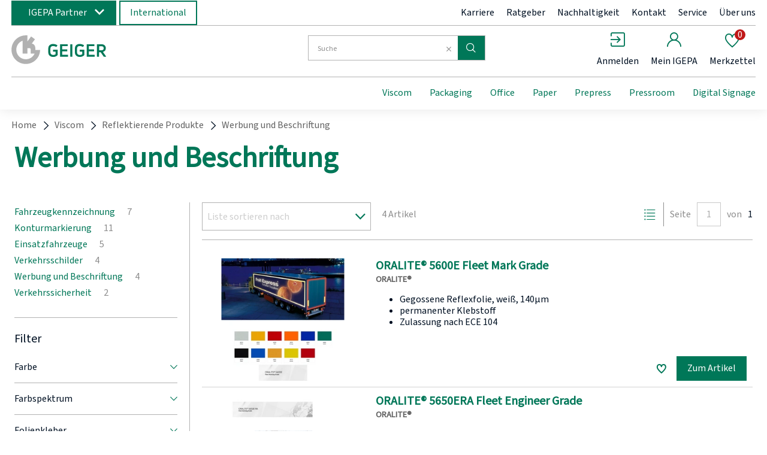

--- FILE ---
content_type: text/html;charset=UTF-8
request_url: https://www.igepa.de/geiger/viscom/reflektierende-produkte/werbung-und-beschriftung/?show=all
body_size: 76996
content:
<!doctype html>
<html class="" lang="">
<head>
  <meta http-equiv="Content-type" content="text/html; charset=utf-8">
<meta charset="utf-8">
<meta name="viewport" content="width=device-width, initial-scale=1.0, maximum-scale=1.0, minimum-scale=1.0, user-scalable=0"/>

<meta http-equiv="X-UA-Compatible" content="IE=edge,chrome=1">
<meta http-equiv="cleartype" content="on">

<meta name="robots" content="index,follow">
<meta name="description" content="">
<meta name="keywords" content="">
<link rel="canonical" href="https://www.igepa.de/geiger/viscom/reflektierende-produkte/werbung-und-beschriftung/">
<link rel="alternate" hreflang="x-default" href="https://www.igepa.de/geiger/viscom/reflektierende-produkte/werbung-und-beschriftung/" />
<link rel="alternate" hreflang="de-DE" href="https://www.igepa.de/geiger/viscom/reflektierende-produkte/werbung-und-beschriftung/" />
<link rel="alternate" hreflang="cs-CZ" href="https://www.igepa.cz/viscom/reflexn-produkty/reklamy-a-oznaovn/" />
<title>Werbung und Beschriftung | IGEPA</title>
  <link rel="stylesheet" href="/geiger/119fec4e8e97ef18e4667caaf1a2f71720ca5d1a/assets/base/css/styles.css" type="text/css" charset="utf-8">
<link rel="shortcut icon" type="image/x-icon" href="/geiger/119fec4e8e97ef18e4667caaf1a2f71720ca5d1a/assets/base/staticImages/favicon-32x32.png">
<link rel="icon" type="image/x-icon" sizes="16x16" href="/geiger/119fec4e8e97ef18e4667caaf1a2f71720ca5d1a/assets/base/staticImages/favicon-16x16.png">
<link rel="icon" type="image/x-icon" sizes="32x32" href="/geiger/119fec4e8e97ef18e4667caaf1a2f71720ca5d1a/assets/base/staticImages/favicon-32x32.png">
<link rel="prefetch" href="/geiger/119fec4e8e97ef18e4667caaf1a2f71720ca5d1a/assets/base/fonts/iconfont.woff" as="font" type="font/woff" crossorigin>
<script type="text/javascript">
  window.iShop = {
    config: {
      baseUrl : "https://www.igepa.de/geiger",
    }
  };
</script>

<script>document.documentElement.className += ' js';</script>

<!--[if lte IE 10]>
<script type="text/javascript">
document.location.href = "/geiger/browser-error/";
</script>
<![endif]-->

<script type="text/javascript" charset="utf-8">
  _ishopevents_url = "/geiger/ishop-api/events/";
  _ishopevents = [];

  function teaser_click(link, event) {
    _ishopevents.push(event);
    return true;
  }

</script></head>
<body class="default-layout">
<div id="novosales-app" data-language="de">
  <burger-menu
          open-trigger-selector=".header__burger-menu-trigger"
          :store='`{"value": "geiger"}`'
  >
  </burger-menu>
  <page-overlay class="page-overlay"></page-overlay>
  <header
        class="header"
        is="header-vue"
        type=""
        sea-header-mail="-"
        sea-header-url="#"
        logo="&lt;img
              alt=&quot;Geiger GmbH &amp; Co. KG&quot;
              title=&quot;Geiger GmbH &amp; Co. KG&quot;
              src=&quot;/geiger/119fec4e8e97ef18e4667caaf1a2f71720ca5d1a/assets/base/staticImages/igepa_header_logo_geiger.svg&quot;
              width=&quot;300&quot;
              height=&quot;150&quot;
      &gt;"
        :customer="{&quot;age&quot;:0,&quot;authorized&quot;:false,&quot;buyerReferenceRequired&quot;:false,&quot;customerNumber&quot;:&quot;&quot;,&quot;customerOrderNoRequired&quot;:false,&quot;loggedIn&quot;:false,&quot;permittedToViewExpandedBasket&quot;:false,&quot;permittedToViewExpandedHistory&quot;:false,&quot;permittedToViewExpandedSearch&quot;:false,&quot;permittedToViewNormalBasket&quot;:false,&quot;permittedToViewNormalSearch&quot;:true,&quot;uiMessages&quot;:[],&quot;useWebsockets&quot;:false,&quot;user&quot;:{&quot;activeCheckoutBasket&quot;:{&quot;basketType&quot;:&quot;NORMAL&quot;,&quot;billingInfo&quot;:{},&quot;deliveryInfo&quot;:{&quot;manuallySetDeliveryAddress&quot;:false},&quot;empty&quot;:true,&quot;entries&quot;:[],&quot;mutableEntries&quot;:[],&quot;uuid&quot;:&quot;fe280666-63f5-4040-a5ea-723c2d50c1fe&quot;},&quot;addressBook&quot;:{&quot;allAddresses&quot;:[null],&quot;billingAddress&quot;:null,&quot;shippingAddressList&quot;:[]},&quot;allBasketEntries&quot;:[],&quot;attributes&quot;:{&quot;distinct&quot;:true,&quot;empty&quot;:false},&quot;basketEmpty&quot;:true,&quot;basketList&quot;:{&quot;anyFilled&quot;:false,&quot;baskets&quot;:[{&quot;basketType&quot;:&quot;SHARED&quot;,&quot;billingInfo&quot;:{},&quot;deliveryInfo&quot;:{&quot;manuallySetDeliveryAddress&quot;:false},&quot;empty&quot;:true,&quot;entries&quot;:[],&quot;mutableEntries&quot;:[],&quot;uuid&quot;:&quot;95240533-538b-486f-9737-c38ed53944e3&quot;},{&quot;basketType&quot;:&quot;NORMAL&quot;,&quot;billingInfo&quot;:{},&quot;deliveryInfo&quot;:{&quot;manuallySetDeliveryAddress&quot;:false},&quot;empty&quot;:true,&quot;entries&quot;:[],&quot;mutableEntries&quot;:[],&quot;uuid&quot;:&quot;fe280666-63f5-4040-a5ea-723c2d50c1fe&quot;},{&quot;basketType&quot;:&quot;EXPANDED&quot;,&quot;billingInfo&quot;:{},&quot;deliveryInfo&quot;:{&quot;manuallySetDeliveryAddress&quot;:false},&quot;empty&quot;:true,&quot;entries&quot;:[],&quot;mutableEntries&quot;:[],&quot;uuid&quot;:&quot;757d6341-5813-4e14-8391-722d3b339228&quot;}],&quot;expandedBasket&quot;:{&quot;basketType&quot;:&quot;EXPANDED&quot;,&quot;billingInfo&quot;:{},&quot;deliveryInfo&quot;:{&quot;manuallySetDeliveryAddress&quot;:false},&quot;empty&quot;:true,&quot;entries&quot;:[],&quot;mutableEntries&quot;:[],&quot;uuid&quot;:&quot;757d6341-5813-4e14-8391-722d3b339228&quot;},&quot;normalBasket&quot;:{&quot;basketType&quot;:&quot;NORMAL&quot;,&quot;billingInfo&quot;:{},&quot;deliveryInfo&quot;:{&quot;manuallySetDeliveryAddress&quot;:false},&quot;empty&quot;:true,&quot;entries&quot;:[],&quot;mutableEntries&quot;:[],&quot;uuid&quot;:&quot;fe280666-63f5-4040-a5ea-723c2d50c1fe&quot;},&quot;sharedBasket&quot;:{&quot;basketType&quot;:&quot;SHARED&quot;,&quot;billingInfo&quot;:{},&quot;deliveryInfo&quot;:{&quot;manuallySetDeliveryAddress&quot;:false},&quot;empty&quot;:true,&quot;entries&quot;:[],&quot;mutableEntries&quot;:[],&quot;uuid&quot;:&quot;95240533-538b-486f-9737-c38ed53944e3&quot;}},&quot;baskets&quot;:[{&quot;basketType&quot;:&quot;SHARED&quot;,&quot;billingInfo&quot;:{},&quot;deliveryInfo&quot;:{&quot;manuallySetDeliveryAddress&quot;:false},&quot;empty&quot;:true,&quot;entries&quot;:[],&quot;mutableEntries&quot;:[],&quot;uuid&quot;:&quot;95240533-538b-486f-9737-c38ed53944e3&quot;},{&quot;basketType&quot;:&quot;NORMAL&quot;,&quot;billingInfo&quot;:{},&quot;deliveryInfo&quot;:{&quot;manuallySetDeliveryAddress&quot;:false},&quot;empty&quot;:true,&quot;entries&quot;:[],&quot;mutableEntries&quot;:[],&quot;uuid&quot;:&quot;fe280666-63f5-4040-a5ea-723c2d50c1fe&quot;},{&quot;basketType&quot;:&quot;EXPANDED&quot;,&quot;billingInfo&quot;:{},&quot;deliveryInfo&quot;:{&quot;manuallySetDeliveryAddress&quot;:false},&quot;empty&quot;:true,&quot;entries&quot;:[],&quot;mutableEntries&quot;:[],&quot;uuid&quot;:&quot;757d6341-5813-4e14-8391-722d3b339228&quot;}],&quot;birthday&quot;:&quot;2026-02-02T04:43:37.956Z&quot;,&quot;doubleOptInVerified&quot;:false,&quot;expandedBasket&quot;:{&quot;basketType&quot;:&quot;EXPANDED&quot;,&quot;billingInfo&quot;:{},&quot;deliveryInfo&quot;:{&quot;manuallySetDeliveryAddress&quot;:false},&quot;empty&quot;:true,&quot;entries&quot;:[],&quot;mutableEntries&quot;:[],&quot;uuid&quot;:&quot;757d6341-5813-4e14-8391-722d3b339228&quot;},&quot;firstAndLastNameFromShPerson&quot;:&quot;&quot;,&quot;guest&quot;:true,&quot;lastOrder&quot;:null,&quot;loggedIn&quot;:false,&quot;newsletter&quot;:false,&quot;normalBasket&quot;:{&quot;basketType&quot;:&quot;NORMAL&quot;,&quot;billingInfo&quot;:{},&quot;deliveryInfo&quot;:{&quot;manuallySetDeliveryAddress&quot;:false},&quot;empty&quot;:true,&quot;entries&quot;:[],&quot;mutableEntries&quot;:[],&quot;uuid&quot;:&quot;fe280666-63f5-4040-a5ea-723c2d50c1fe&quot;},&quot;sharedBasket&quot;:{&quot;basketType&quot;:&quot;SHARED&quot;,&quot;billingInfo&quot;:{},&quot;deliveryInfo&quot;:{&quot;manuallySetDeliveryAddress&quot;:false},&quot;empty&quot;:true,&quot;entries&quot;:[],&quot;mutableEntries&quot;:[],&quot;uuid&quot;:&quot;95240533-538b-486f-9737-c38ed53944e3&quot;},&quot;submittedSharedBasket&quot;:{&quot;basketType&quot;:&quot;SHARED&quot;,&quot;billingInfo&quot;:{},&quot;deliveryInfo&quot;:{&quot;manuallySetDeliveryAddress&quot;:false},&quot;empty&quot;:true,&quot;entries&quot;:[],&quot;mutableEntries&quot;:[],&quot;uuid&quot;:&quot;95240533-538b-486f-9737-c38ed53944e3&quot;},&quot;typeOrdinal&quot;:0,&quot;wishlist&quot;:{&quot;empty&quot;:true,&quot;entries&quot;:[],&quot;mutableEntries&quot;:[]}},&quot;userCountry&quot;:&quot;&quot;,&quot;username&quot;:&quot;&quot;}"
        :supervising-admin-mail='`{"value": ""}`'
        :supervised-mail='`{"value": ""}`'
        :store='`{"value": "geiger"}`'
>
  <div class="header__top-bar">
      <div class="switch-unit"></div>
      <div class="header__meta-menu">
        <div class="igepa-company-select">
          <button class="button -green -primary">
            IGEPA Partner</button>
        </div>
        <div class="igepa-country-select">
          <button class="button -green -secondary">
            International</button>
        </div>
        <div class="header-meta-content">
  <div class="header-meta-content__links">
    <a href="/karriere/" class="header-meta-content__link">Karriere</a>
    <a href="/nachhaltigkeit/" class="header-meta-content__link">Nachhaltigkeit</a>
    <a href="/geiger/kontakt/" class="header-meta-content__link">Kontakt</a>
    <a href="/service/" class="header-meta-content__link">Service</a>
    <a href="/ueber-uns/" class="header-meta-content__link">Über uns</a>
    <a href="#" class="header-meta-content__link">
      Anmelden</a>
  </div>
</div>
</div>
    </div>
  <div class="header__wrapper">
    <div class="header__sticky">
      <div class="header__main">
        <div class="burger-menu-trigger-and-logo">
          <span class="header__burger-menu-trigger"></span>
          <a href="/geiger/" class="header__logo-link">
            <img
                  alt="Geiger"
                  title="Geiger"
                  src="/geiger/119fec4e8e97ef18e4667caaf1a2f71720ca5d1a/assets/base/staticImages/igepa_header_logo_geiger.svg"
                >
              </a>
        </div>
        <div class="header__checkout-process-breadcrumbs"></div>
        <div class="header__search">
          <div class="header__search-autosuggest"></div>
          <div class="header__expanded-view-links"></div>
        </div>
        <div class="header__user-shortcuts">
          <div class="header__user-shortcut header__user-shortcut--search"></div>
          <div class="header__user-shortcut header__user-shortcut--home"></div>
          <div class="header__user-shortcut header__user-shortcut--login"></div>
          <div class="header__user-shortcut header__user-shortcut--logout"></div>
          <div class="header__user-shortcut header__user-shortcut--user"></div>
          <div class="header__user-shortcut header__user-shortcut--wishlist"></div>
          <div class="header__user-shortcut header__user-shortcut--cart"></div>
          <div class="header__user-shortcut header__user-shortcut--extcart"></div>
        </div>
        <div class="header__navigation">
          <div class="navigation">
            <ul class="navigation__list">
              <li class="navigation__element"><a class="navigation__link">&nbsp;</a></li>
              <li class="navigation__element"><a class="navigation__link">&nbsp;</a></li>
              <li class="navigation__element"><a class="navigation__link">&nbsp;</a></li>
            </ul>
          </div>
        </div>
        </div>
    </div>
  </div>
</header>
<div class="breadcrumbs">
    <ul class="breadcrumbs__list breadcrumbs--seo" vocab="http://schema.org/" typeof="BreadcrumbList">
      <li property="itemListElement" typeof="ListItem">
          <a
                  href="/geiger/"
                  property="item"
                  typeof="WebPage"
          >
            <span property="name">Home</span>
          </a>
          <meta property="position" content="1">
        </li>
      <li property="itemListElement" typeof="ListItem">
          <a
                  href="/geiger/viscom/"
                  property="item"
                  typeof="WebPage"
          >
            <span property="name">Viscom</span>
          </a>
          <meta property="position" content="2">
        </li>
      <li property="itemListElement" typeof="ListItem">
          <a
                  href="/geiger/viscom/reflektierende-produkte/"
                  property="item"
                  typeof="WebPage"
          >
            <span property="name">Reflektierende Produkte</span>
          </a>
          <meta property="position" content="3">
        </li>
      <li property="itemListElement" typeof="ListItem">
          <a
                  href="/geiger/viscom/reflektierende-produkte/werbung-und-beschriftung/"
                  property="item"
                  typeof="WebPage"
          >
            <span property="name">Werbung und Beschriftung</span>
          </a>
          <meta property="position" content="4">
        </li>
      </ul>
  </div>
  <breadcrumbs
          :breadcrumbs="[
      
        {
          displayName: 'Home',
          link: '/geiger/'
        },
      
        {
          displayName: 'Viscom',
          link: '/geiger/viscom/'
        },
      
        {
          displayName: 'Reflektierende Produkte',
          link: '/geiger/viscom/reflektierende-produkte/'
        },
      
        {
          displayName: 'Werbung und Beschriftung',
          link: '/geiger/viscom/reflektierende-produkte/werbung-und-beschriftung/'
        },
      
    ]"
  >
    <div class="breadcrumbs">
      <div class="placeholder--text__breadcrumb breadcrumbs__list"></div>
    </div>
  </breadcrumbs>
<main class="page-main">
      <div
            
            class="container">
      <products-list-page
        
>
  <div class="products-list-page">

    <h1 class="products-list-page__name | headline headline__h1">Werbung und Beschriftung</h1>
    <div class="products-list-page__column">
      <div class="products-list-page__sidebar-menu">
        <div class="filter-category | sidebar-menu products-list-page__sidebar-menu">
          <div class="placeholder--text__small"></div>
          <div class="placeholder--text__small"></div>
          <div class="placeholder--text__small"></div>
          <div class="placeholder--text__small"></div>
          <div class="placeholder--text__small"></div>
          <div class="placeholder--text__small"></div>
          <div class="placeholder--text__small"></div>
          <div class="placeholder--text__small"></div>
          <div class="placeholder--text__small"></div>
          <div class="placeholder--text__small"></div>
          <div class="placeholder--text__small"></div>
          </div>
        <div class="placeholder--content__small"></div>
        <div class="placeholder--content__small"></div>
        <div class="placeholder--content__small"></div>
        <div class="placeholder--content__small"></div>
        <div class="placeholder--content__small"></div>
        <div class="placeholder--content__small"></div>
        <div class="placeholder--content__small"></div>
        <div class="placeholder--content__small"></div>
        <div class="placeholder--content__small"></div>
        <div class="placeholder--content__small"></div>
        <div class="placeholder--content__small"></div>
        <div class="placeholder--content__small"></div>
        <div class="placeholder--content__small"></div>
        <div class="placeholder--content__small"></div>
        </div>
      <div class="filters products-list-page_filters">
        <div class="placeholder--content__small"></div>
      </div>
    </div>

    <div class="products-list-page__content">
      <div class="products-list-page__top-bar">
        <div class="placeholder--content__small"></div>
      </div>
      <div class="products-list-page__products-list">
        <div class="products-list__product-box product-box">
            <div>
              <div class="product-box-list">
                <div class="product-box-list__slider">
                  <div class="product-box__images-container">
                    <div class="placeholder--image__whole"></div>
                  </div>
                </div>
                <div class="product-box-list__main">
                  <div class="product-box-list__main--info">
                    <div class="product-box-list__main--name placeholder--text__block"></div>
                    <div class="placeholder--text__block"></div>
                    <div class="placeholder--text__block"></div>
                    <div class="placeholder--text__block"></div>
                    <div class="placeholder--text__block"></div>
                    <div class="placeholder--text__block"></div>
                    </div>
                  <div class="product-box-list__salebox">
                    <div class="placeholder--text__table">
                        <div class="placeholder--text__table--content"></div>
                        <div class="placeholder--text__table--content"></div>
                      </div>
                    <div class="placeholder--text__table">
                        <div class="placeholder--text__table--content"></div>
                        <div class="placeholder--text__table--content"></div>
                      </div>
                    <div class="placeholder--text__table">
                        <div class="placeholder--text__table--content"></div>
                        <div class="placeholder--text__table--content"></div>
                      </div>
                    <div class="placeholder--text__table">
                        <div class="placeholder--text__table--content"></div>
                        <div class="placeholder--text__table--content"></div>
                      </div>
                    </div>
                </div>
              </div>
            </div>
          </div>
        <div class="products-list__product-box product-box">
            <div>
              <div class="product-box-list">
                <div class="product-box-list__slider">
                  <div class="product-box__images-container">
                    <div class="placeholder--image__whole"></div>
                  </div>
                </div>
                <div class="product-box-list__main">
                  <div class="product-box-list__main--info">
                    <div class="product-box-list__main--name placeholder--text__block"></div>
                    <div class="placeholder--text__block"></div>
                    <div class="placeholder--text__block"></div>
                    <div class="placeholder--text__block"></div>
                    <div class="placeholder--text__block"></div>
                    <div class="placeholder--text__block"></div>
                    </div>
                  <div class="product-box-list__salebox">
                    <div class="placeholder--text__table">
                        <div class="placeholder--text__table--content"></div>
                        <div class="placeholder--text__table--content"></div>
                      </div>
                    <div class="placeholder--text__table">
                        <div class="placeholder--text__table--content"></div>
                        <div class="placeholder--text__table--content"></div>
                      </div>
                    <div class="placeholder--text__table">
                        <div class="placeholder--text__table--content"></div>
                        <div class="placeholder--text__table--content"></div>
                      </div>
                    <div class="placeholder--text__table">
                        <div class="placeholder--text__table--content"></div>
                        <div class="placeholder--text__table--content"></div>
                      </div>
                    </div>
                </div>
              </div>
            </div>
          </div>
        <div class="products-list__product-box product-box">
            <div>
              <div class="product-box-list">
                <div class="product-box-list__slider">
                  <div class="product-box__images-container">
                    <div class="placeholder--image__whole"></div>
                  </div>
                </div>
                <div class="product-box-list__main">
                  <div class="product-box-list__main--info">
                    <div class="product-box-list__main--name placeholder--text__block"></div>
                    <div class="placeholder--text__block"></div>
                    <div class="placeholder--text__block"></div>
                    <div class="placeholder--text__block"></div>
                    <div class="placeholder--text__block"></div>
                    <div class="placeholder--text__block"></div>
                    </div>
                  <div class="product-box-list__salebox">
                    <div class="placeholder--text__table">
                        <div class="placeholder--text__table--content"></div>
                        <div class="placeholder--text__table--content"></div>
                      </div>
                    <div class="placeholder--text__table">
                        <div class="placeholder--text__table--content"></div>
                        <div class="placeholder--text__table--content"></div>
                      </div>
                    <div class="placeholder--text__table">
                        <div class="placeholder--text__table--content"></div>
                        <div class="placeholder--text__table--content"></div>
                      </div>
                    <div class="placeholder--text__table">
                        <div class="placeholder--text__table--content"></div>
                        <div class="placeholder--text__table--content"></div>
                      </div>
                    </div>
                </div>
              </div>
            </div>
          </div>
        <div class="products-list__product-box product-box">
            <div>
              <div class="product-box-list">
                <div class="product-box-list__slider">
                  <div class="product-box__images-container">
                    <div class="placeholder--image__whole"></div>
                  </div>
                </div>
                <div class="product-box-list__main">
                  <div class="product-box-list__main--info">
                    <div class="product-box-list__main--name placeholder--text__block"></div>
                    <div class="placeholder--text__block"></div>
                    <div class="placeholder--text__block"></div>
                    <div class="placeholder--text__block"></div>
                    <div class="placeholder--text__block"></div>
                    <div class="placeholder--text__block"></div>
                    </div>
                  <div class="product-box-list__salebox">
                    <div class="placeholder--text__table">
                        <div class="placeholder--text__table--content"></div>
                        <div class="placeholder--text__table--content"></div>
                      </div>
                    <div class="placeholder--text__table">
                        <div class="placeholder--text__table--content"></div>
                        <div class="placeholder--text__table--content"></div>
                      </div>
                    <div class="placeholder--text__table">
                        <div class="placeholder--text__table--content"></div>
                        <div class="placeholder--text__table--content"></div>
                      </div>
                    <div class="placeholder--text__table">
                        <div class="placeholder--text__table--content"></div>
                        <div class="placeholder--text__table--content"></div>
                      </div>
                    </div>
                </div>
              </div>
            </div>
          </div>
        <div class="products-list__product-box product-box">
            <div>
              <div class="product-box-list">
                <div class="product-box-list__slider">
                  <div class="product-box__images-container">
                    <div class="placeholder--image__whole"></div>
                  </div>
                </div>
                <div class="product-box-list__main">
                  <div class="product-box-list__main--info">
                    <div class="product-box-list__main--name placeholder--text__block"></div>
                    <div class="placeholder--text__block"></div>
                    <div class="placeholder--text__block"></div>
                    <div class="placeholder--text__block"></div>
                    <div class="placeholder--text__block"></div>
                    <div class="placeholder--text__block"></div>
                    </div>
                  <div class="product-box-list__salebox">
                    <div class="placeholder--text__table">
                        <div class="placeholder--text__table--content"></div>
                        <div class="placeholder--text__table--content"></div>
                      </div>
                    <div class="placeholder--text__table">
                        <div class="placeholder--text__table--content"></div>
                        <div class="placeholder--text__table--content"></div>
                      </div>
                    <div class="placeholder--text__table">
                        <div class="placeholder--text__table--content"></div>
                        <div class="placeholder--text__table--content"></div>
                      </div>
                    <div class="placeholder--text__table">
                        <div class="placeholder--text__table--content"></div>
                        <div class="placeholder--text__table--content"></div>
                      </div>
                    </div>
                </div>
              </div>
            </div>
          </div>
        <div class="products-list__product-box product-box">
            <div>
              <div class="product-box-list">
                <div class="product-box-list__slider">
                  <div class="product-box__images-container">
                    <div class="placeholder--image__whole"></div>
                  </div>
                </div>
                <div class="product-box-list__main">
                  <div class="product-box-list__main--info">
                    <div class="product-box-list__main--name placeholder--text__block"></div>
                    <div class="placeholder--text__block"></div>
                    <div class="placeholder--text__block"></div>
                    <div class="placeholder--text__block"></div>
                    <div class="placeholder--text__block"></div>
                    <div class="placeholder--text__block"></div>
                    </div>
                  <div class="product-box-list__salebox">
                    <div class="placeholder--text__table">
                        <div class="placeholder--text__table--content"></div>
                        <div class="placeholder--text__table--content"></div>
                      </div>
                    <div class="placeholder--text__table">
                        <div class="placeholder--text__table--content"></div>
                        <div class="placeholder--text__table--content"></div>
                      </div>
                    <div class="placeholder--text__table">
                        <div class="placeholder--text__table--content"></div>
                        <div class="placeholder--text__table--content"></div>
                      </div>
                    <div class="placeholder--text__table">
                        <div class="placeholder--text__table--content"></div>
                        <div class="placeholder--text__table--content"></div>
                      </div>
                    </div>
                </div>
              </div>
            </div>
          </div>
        </div>
    </div>

  </div>
</products-list-page>
</div>
  </main>
  <div onclick="teaser_click(this, {type:'events.teaserclick', id:''});">
<div>
  <footer-vue
    :is-checkout="false"
    :footer-teaser-tabs="[

  {
  name: &#39;&#39;,
  links: [
  
    {
    link: &#39;https://news.igepa.de/igepa_group_newsletter_anmeldung.jsp&#39;,
    title: &#39;&#39;,
    name: &#39;Newsletter&#39;,
    openLinkInNewWindow: &#39;true&#39;
    },
  
  ]
  },

  {
  name: &#39;&#39;,
  links: [
  
    {
    link: &#39;/geiger/ratgeber/igepadigital/&#39;,
    title: &#39;&#39;,
    name: &#39;#igepadigital&#39;,
    openLinkInNewWindow: &#39;false&#39;
    },
  
  ]
  },

  {
  name: &#39;&#39;,
  links: [
  
    {
    link: &#39;/geiger/supplier-code-of-conduct/&#39;,
    title: &#39;supplier_code-of-conduct&#39;,
    name: &#39;Supplier Code of Conduct&#39;,
    openLinkInNewWindow: &#39;false&#39;
    },
  
  ]
  },

  {
  name: &#39;&#39;,
  links: [
  
    {
    link: &#39;/geiger/agb/&#39;,
    title: &#39;&#39;,
    name: &#39;AGB&#39;,
    openLinkInNewWindow: &#39;false&#39;
    },
  
  ]
  },

  {
  name: &#39;&#39;,
  links: [
  
    {
    link: &#39;/geiger/downloads&#39;,
    title: &#39;&#39;,
    name: &#39;Downloads&#39;,
    openLinkInNewWindow: &#39;false&#39;
    },
  
  ]
  },

  {
  name: &#39;&#39;,
  links: [
  
    {
    link: &#39;/geiger/datenschutzerklaerung/&#39;,
    title: &#39;&#39;,
    name: &#39;Datenschutz&#39;,
    openLinkInNewWindow: &#39;false&#39;
    },
  
  ]
  },

  {
  name: &#39;&#39;,
  links: [
  
    {
    link: &#39;/geiger/haftungsausschluss&#39;,
    title: &#39;&#39;,
    name: &#39;Haftungsausschluss&#39;,
    openLinkInNewWindow: &#39;false&#39;
    },
  
  ]
  },

  {
  name: &#39;&#39;,
  links: [
  
    {
    link: &#39;/geiger/impressum/&#39;,
    title: &#39;&#39;,
    name: &#39;Impressum&#39;,
    openLinkInNewWindow: &#39;false&#39;
    },
  
  ]
  },

  {
  name: &#39;&#39;,
  links: [
  
    {
    link: &#39;/geiger/zusatzleistungen/&#39;,
    title: &#39;&#39;,
    name: &#39;Zusatzleistungen&#39;,
    openLinkInNewWindow: &#39;false&#39;
    },
  
  ]
  },

]"
    :social-media="[
      {name: 'facebook', link: 'footer.socialMedia.facebook'},
      {name: 'twitter', link: 'footer.socialMedia.twitter'},
      {name: 'linkedin', link: 'footer.socialMedia.linkedin'},
      {name: 'xing', link: 'footer.socialMedia.xing'},
      {name: 'instagram', link: 'footer.socialMedia.instagram'},
      {name: 'youtube', link: 'footer.socialMedia.youtube'},
    ]"
  >
  </footer-vue>
</div>
</div><div>
  <global-app-error />
</div>

<div>
  <onetime-message />
</div>
</div>

<script type="text/javascript">

  window.__translations = {"order.position.delivered.amount.label":"Gelieferte Menge:","account.mastercontracts":"Meine Rahmenverträge","checkout.thankyoupage.text":"<strong>Haben Sie noch Fragen?</strong> Wenn Sie Ihre Bestellung überprüfen, Ihr Konto einsehen oder einfach den Sendungsstatus Ihrer Bestellung erfahren möchten, dann finden Sie unter <a href=\"/account/\">Mein IGEPA</a> Konto nützliche Informationen und Hinweise.","account.elink.common.activeInactive":"Aktiv / Inaktiv","validation.custom.senderEmail":"Die E-Mail-Adresse ist nicht gültig.","targetGroup.personalization.criterion.description":"Igepa CRM-Zielgruppe","global.contact.address.headline":"Standorte","packaging.hierarchy.symbol.label":"Button um Verpackungshierarchien anzuzeigen","ishop.api.management.search.index.invalidAttributeName":"Ungültiger Namenswert ''{0}'' für das Szenarioattribut","account.addresses.edit":"Adresse ändern","global.iccprofiles.downloadError":"Der Download des ICC-Profils schlug fehl.","validation.custom.userData.taxId.required":"Dies ist ein Pflichtfeld. Bitte geben Sie die Umsatzsteuer-Id ein.","DEFAULT.VE.CODE.M2.other":"Quadratmeter","account.elink.import.maxOverallArticlesPerElinkReached":"Zu viele Artikel (max. {0}) am eLink mit Namen \"{1}\" (Haus: {2}, Kundennummer: {3}, E-Mail: {4})","expandedView.columns.pricelistexportconfiguration.format.label":"Exportformat","account.priceListExportConfigurations.button.open":"Neue Konfiguration","global.payment_methods.headline":"Zahlungsarten","account.settings.export.EXPANDED_BASKET_PERMITTED_TO_SEE_EXPANDED_VIEW":"Warenkorb+ aktivieren","global.invalid.shopItem":"Kein valides Shop Item","product.statusInfo.messageParts.mcsContext":"In MCS aufgerufen: {0}","account.roles.error.general":"Es trat ein OMS-Fehler beim Verändern der Rollenzuweisung auf.","global.country.EE.label":"Estland","budget.limit.exceeded.confirmation":"Vielen Dank für Ihre Bestellung. Sie haben das von Ihrem Administrator gesetzte Bestellbudget überschritten. Wir haben Ihre Bestellung zur Freigabe an Ihren Administrator weitergeleitet.","checkout.elink.confirmation.backToNewElinkButton":"Neue eLink Bestellung ","park.product.button.tooltip":"Produkt parken","metaCurrentUserHeader.deliveryAddressHint":"Abweichende Lieferadressen geben Sie bitte im Bestellvorgang ein.","checkout.elink.thankyoupage.headerText":"Vielen Dank für Ihre Bestellung!","account.delete.notification.user.default_text.self":"Um ihr Benutzerkonto endgültig zu löschen, bestätigen Sie dies bitte mit Ihrem Passwort:","account.settings.export.AUTOMATIC_ORDER_DAYS_IN_ADVANCE":"Anzahl der Tage vor dem gewünschten Lieferdatum","captcha.reload":"Neuen Code generieren","cookie.optin.acceptAll":"Alle auswählen","meta.content.header.igepadigital.link.label":"Ratgeber","validation.custom.userData.taxId.taxId":"Die Umsatzsteuer-Id ist nicht korrekt.","global.remove.button":"Entfernen","global.submit.button":"Abschicken","global.contact.headline":"Wir sind gerne persönlich für Sie da","global.companyAddition1.label":"Firmenzusatz 1","checkout.ordersummary.shipping.show.title":"Lieferadresse auswählen","account.settings.selected":"Ausgewählt","validation.messages.streetStreetNumber":"Bitte geben Sie Strasse und Hausnummer ein.","expandedView.columns.order.customerText.label":"Kundenbemerkung","igepa_configurator_editor.send.success":"Konfiguration versandt","password.field.validation.hint.minMax":"Bitte mindestens {0} und maximal {1} Zeichen eingeben.","expandedView.columns.availability.label":"Verfügbarkeit","account.settings.tribeNumbers.label":"Stammnummer eintragen","global.name.placeholder":"Name","validation.custom.passwordRepeat.min":"Das Passwort muss mindestens {1} Zeichen lang sein.","account.settings.expandedSearch.columnsEditable":"Spaltenkonfiguration darf bearbeitet werden","customerArticleNumber.error.imw.delete":"Der Datensatz konnte nicht gelöscht werden.","account.elink.duplicate.noUsersFound":"Dieser Kunde hat keine eLink-Administratoren. Falls möglich, wählen Sie bitte einen anderen Kunden aus.","account.mastercontracts.item.weight.label":"Gewicht:","productlist.icon.tile":"Kacheln-Ansicht","account.users.userUnitRequest.lightbox.rejectComment.headline":"Kundenkonto-Verknüpfung ablehnen","account.elink.import.csvError":"In der CSV-Datei wurden Fehler gefunden - sie wurde nicht importiert","account.quotations.sum.label":"Summe","validation.custom.message.min":"Die Nachricht muss mindestens {1} Zeichen lang haben.","global.new.label":"Neu","global.shipping.information.label":"Lieferinformationen","deliveryAddress.standard":"Lieferadresse als Standard setzen","orderHistory.serviceRequest.form.comment.label":"Anmerkung","account.userAreaNavigation.unitRequest":"Zugriff auf Kundenkonto beantragen","account.settings.days.saturday":"Samstag","filters.button":"Filter","expandedView.columns.pricelistexportconfiguration.description.label":"Beschreibung","validation.custom.phone.max":"Die Telefonnummer darf maximal {1} Zeichen haben.","account.orders.decline.positiveButtonText":"Fortfahren","account.elink.checkbox.active.label":"Aktiv","account.priceListExportConfigurations.periodChooser.period.dayOfWeek":"Wochentag","account.settings.export.SHOW_ADDITIONAL_COLUMN_LOT_NUMBER":"Zusätzliche Spalte anzeigen für Auswahl auf Lot-/Stellplatzebene (nur Ansichten+)","filters.apply":"Filter anwenden","account.userUnitManipulation.usersThatWillBeDeletedEffect":"Benutzer die dadurch gelöscht werden:","global.resendDoi.tooltip":"Double-Opt-In neu versenden","phoenix.monitoring.report.explanation.csv.cell.noMatch":"Für die folgenden Attributwerte (Zellwerte) der CSV Spalten konnte in den iPIM Daten keine Entsprechung gefunden werden:","account.userUnitManipulation.reason.deleteUnit.2":"Onlineshop-Zugang wird nicht mehr benötigt","global.contactPerson.label":"Ansprechpartner","DEFAULT.VE.CODE.DO.one":"Dose","account.userUnitManipulation.reason.deleteUnit.1":"Geschäftsaufgabe","expanded_basket.couldNotUpdateCell.error.401":"Die Änderung ist nicht erlaubt.","contact.success":"Ihre Kontaktanfrage wurde erfolgreich versendet.","validation.custom.invoiceAddress.addressAddition.max":"Der Adresszusatz darf maximal {1} Zeichen lang sein.","summary.benefit.oldPrice.text":"{0} % Rabatt auf den Streichpreises des Artikels","customerArticleNumbers.csv.import.error.customerArticleNumber":"Folgende Zeilen enthalten fehlerhafte eigene Artikelnummern: <i>{0}</i>","account.quotations.listview.headline":"Suchergebnisse Angebote","order.customer.text.label":"Kundenbemerkung","validation.custom.userData.taxId.lu.taxId":"Bitte 'LU' gefolgt von 8 Ziffern eingeben.","validation.custom.invoiceAddress.lastname.alpha_spaces":"Der Nachname darf nur aus Buchstaben bestehen.","account.search.from_date":"Von:","order.address.shipping":"Lieferadresse:","checkout.ordersummary.unavailableArticleNumbers":"Es gibt Artikel in Ihrem Warenkorb mit zu wenig Bestand. Bitte entfernen Sie die Produkte.","ads.main.head.fireProtections":"Brandschutz","phoenix.monitoring.report.explanation.csv.column.noMatch":"Die Erstellung der iShop-Only Artikel wurde abgebrochen, weil folgende Spalten(identifier) keine Entsprechung in iPIM haben:","global.search.date_format":"TT.MM.JJJJ","account.elink.import.columnSizeMismatches":"Es werden exakt {0} Spalten pro Zeile erwartet - gefunden wurden {1}","validation.custom.userData.taxId.cz.required":"Dies ist ein Pflichtfeld. Bitte geben Sie die DIČ ein.","account.elink.common.clearSelection":"Auswahl aufheben","account.settings.export.PRODUCT_RESTRICTION_TRIBE_NUMBERS_UA_EDIT_PERMISSION":"Darf vom Kundenadministrator gesteuert werden","ITEM_STOCK_AVAILABLE":"lieferbar in 2-3 Werktagen","global.contact.plz.label":"Ihre Postleitzahl","ads.main.shipping.cost.info2":"Unser Ziel ist es, alle Bestellungen so bald wie möglich zu versenden - Bestellungen, die vor 11 Uhr (Mo-Fr) getätigt werden, werden generell noch am selben Tag abgefertigt.","accountCustomers.message.resenddoi.success":"DOI-E-Mails wurden erneut versendet.","account.elink.import.csv-upload":"Hier können sie Ihre Positionen als CSV hochladen.","checkout.elink.position.confirmDelete":"Position wirklich löschen?","orderHistory.serviceRequest.form.serviceReason.initialLabel":"Bitte einen Servicegrund auswählen","igepa_configurator_editor.send.error":"Fehler beim Senden der Konfiguration","tableColumn.random-boolean.title":"Ja/Nein","account.overview.salutation.mrs":"Frau","request.password.forgotten":"Passwort vergessen anfordern","cookie.optin.config":"Cookie-Einstellungen","account.elink.duplicate.saveError":"Fehler beim Duplizieren","global.color":"Farbe","customerDeleteReason.outOfBusiness":"Geschäftsaufgabe","checkout.login.register_new":"Registrieren Sie sich bitte hier, wenn sie noch kein Kundenkonto bei uns besitzen.","account.mastercontracts.modal.amountSetToMaximumPossible":"Die gewünschte Anzahl ist nicht verfügbar.","footer.minimized.disclaimer":"<a href=/geiger/haftungsausschluss/ target=\"_blank\">Haftungsausschluss</a>","igepa_services_editor.save.error":"Konnte Änderungen nicht speichern","global.country.FI.label":"Finnland","expandedView.columns.customerArticleNumber.productDescription2.label":"Kunden-Artikelbeschreibung 2","ads.ads_top_info.excl_vat.info":"exkl. gesetzl. Mwst. zzgl. Service und Versandkosten","global.availability.REAL":"Bestand: {0}","account.general.change.success":"Änderung erfolgreich gespeichert","checkout.elink.tableHeaderBasePrice":"Grundpreis","account.delete.notification.pending":"Informationen werden geladen","order.type.label":"Auftragsart","page_static_content_brand.staticContentBrandLine.headline":"Static Content Brand Line 101","registration.taxId.pl.label":"USt-IdNr.","datepicker.july":"Juli","validation.custom.city.required":"Dies ist ein Pflichtfeld. Bitte geben Sie Ihre Stadt ein.","SORTER_articleName_DESC":"Name abwärts","validation.custom.invoiceAddress.city.required":"Dies ist ein Pflichtfeld. Bitte geben Sie Ihre Stadt ein.","account.settings.days.wednesday":"Mittwoch","global.metaHeader.companySwitch.alt":"IGEPA Standorte","tableColumn.user-customer-number.title":"Nutzer-Kd.-Nr.","global.availability.RED":"Es handelt sich nicht um ein Lagerartikel. Konkretere Infos zu Lieferzeiten erhalten Sie bei Ihrem Igepa Ansprechpartner.","account.userUnitManipulation.sameUnitDeletionNotPossible":"Der eigene Kunde kann nicht gelöscht werden.","tableColumn.product-quantity-min.title":"Mind.Abnahmemenge","validation.custom.unitCustomerNumber.required":"Dies ist ein Pflichtfeld. Bitte geben Sie eine Kundenummer ein.","account.userUnitSelector.customerSelection.label":"Kundenauswahl","account.settings.export.ORDER_CONFIRMATION_ADDITIONAL_RECEIVERS":"E-Mail-Adressen für Auftragsbestätigungen pflegen","account.users":"Benutzer verwalten","checkout.elink.headline":"eLink {0}","account.elink.common.import":"CSV-Import","order.position.delivery.date.label":"Lieferdatum","global.change.link":"Ändern","cookie.optin.personalization":"Marketing","account.mastercontracts.listview.headline":"Suchergebnisse Rahmenverträge","account.customers":"Kunden verwalten","datepicker.june":"Juni","delivery_info.error.address_inactive":"Die Adresse ist inaktiv. <br/> Bitte aktivieren Sie diese oder nutzen Sie eine andere Adresse.","account.priceListDownload.errorModal.positiveButtonText":"OK","validation.custom.userData.taxId.ch.taxId":"Bitte 'CHE-' gefolgt von 3 Zifferblöcken mit je 3 Zeichen separiert mit einem Punkt '.' eingeben.","account.password.change.headline":"Passwort ändern","DEFAULT.VE.CODE.RL.other":"Rollen","account.elink.import.packagingUnitNotAvailableForUserInUnit":"Der Benutzer \"{0}\" beim Kunden \"{1}\" ({2}) kann die Verpackungseinheit \"{3}\" nicht nutzen","global.serviceRequest.validationError":"Bitte alle Felder ausfüllen","global.continue_to_delivery.button":"Weiter zur Lieferung","global.metaHeader.companySwitch.grosshandel":"IGEPA Großhandel","expandedView.columns.reelDiameter.label":"Rollendurchmesser","account.addresses.headline":"Meine Anschriften","expandedView.columns.quantityEditable.label":"Bestellmenge","expandedView.columns.width.label":"Breite","account.customers.manageCustomers":"Bestehende Kunden verwalten","checkout.basket.customerDiscountCodes.option.choose.label":"Bitte auswählen","global.change.button":"Ändern","account.mastercontracts.headline":"Hier können Sie Ihre offenen Rahmenverträge einsehen.","DEFAULT.VE.CODE.TU.other":"Tuben","pricelistexport.pdf.products.column.itemId":"Artikelnummer","global.packstation.label":"Bestellung an eine Packstation liefern","account.elink.deliveryAddressChooserHeadline":"Adressverwaltung","ads.ads_top_info.bulkprice.bulk_text":"Staffelpreise pro {0}:","expandedView.columns.articleDescription1.label":"Artikelbeschreibung 1","orderHistory.errors.general":"Ein Fehler ist bei der Verarbeitung der Anfrage aufgetreten.","general.quantityMin.unit":"Stück","global.igepaCompany.MICHAELIS_DE_DE":"E.Michaelis & Co.","account.priceListExportConfigurations.periodChooser.period.dayOfMonth":"Tag im Monat","photoSwipe.zoom":"Zoom in/out","page_static_content_kes.staticContentKESLine.headline":"Static Content KES Line 103","customerArticleNumbers.button.new":"Neue eigene Artikelnummer","account.priceListExportConfigurations.table.headline":"Preislisten verwalten","global.reset.tooltip":"Zurücksetzen","global.packaging_booking_portal.form.salutation.mr.label":"Herr","global.country.HR.label":"Kroatien","account.settings.productGroups.label":"Produktgruppe eintragen","sorting.reset.button":"Sortierung zurücksetzen","account.settings.additionalBranch.empty":"Bitte Niederlassung ID eintragen","expandedView.noValues.label":"Die angezeigten Spalten haben keine Daten","assortmentFilter.REGULAR_ASSORTMENT":"Einfache Ansichten","expandedView.columns.order.name.label":"Artikelbezeichnung","global.sitemap.headline":"Sitemap","account.quotations.item.width.label":"Breite:","checkout.elink.positionSection":"Positionsauflistung","color-sample.manufacturer-color.sample-img-alt-text":"Musterfarbe","expandedUsers.termsAndConditionsAgreementDate.label":"AGB-Zustimmungsdatum","global.search.articleText":"Artikelbezeichnung","orderHistory.serviceRequest.positionError":"Bitte geben Sie pro Position einen Grund ein.","checkout.elink.product.table.header.action":"Aktion","summary.benefit.oncePerBasket.text":"(pro Bestellung)","deploymentInfo.copy":"kopieren","account.settings.expandedBasket.columnsEditable":"Spaltenkonfiguration darf bearbeitet werden","account.delete.unit.notification.pending_orders":"Dieses Kundenkonto verfügt noch über <b>{0} offene Bestellungen<b/>, <br/> welche durch das Löschen des Kontos verfallen.","validation.custom.title.max":"Der Betreff darf maximal {1} Zeichen haben.","global.login.doi-first.message":"Bitte bestätigen Sie Ihre E-Mail-Adresse über die von uns gesendete E-Mail. </p> <p>  Nach positiver Prüfung Ihrer Unternehmensdaten erhalten Sie unverzüglich vollen Zugriff auf den Onlineshop.","customerNo.personalization.criterion.description":"Igepa Kundennummer","order.position.reorder.button.label":"Nachbestellen","passwordreset.requestform.success.no_mail":"Sollten Sie keine E-Mail von uns erhalten, wenden Sie sich bitte telefonisch an unsere Hotline unter {0}.","orderHistory.serviceRequest.noPositions":"Keine Position mehr für eine Servicenachfrage verfügbar.","global.extcart":"Warenkorb <span class=\"igepa-icon plus\"></span>","validation.messages.min6_max60":"Bitte geben Sie mindestens 5 und maximal 60 Zeichen ein.","expandedView.validForBasket":"Artikel bereit für den Warenkorb","account.settings.productRestrictionsNotForRegularView.label":"Sortimentseinschränkungen gelten nicht in Standardansichten","affiliate.modal.voucher.redeem":"Gutschein einlösen","benefitStep.freeShipping.value":"Versandkostenbefreiung","filters.reset.button":"Alle Filter zurücksetzen","orderHistory.serviceRequest.position.customerReference":"Kundenbemerkung:","customerArticleNumbers.csv.import.error.entryExistsAlready":"Folgende Zeilen sind bereits vorhanden: <i>{0}</i>","account.settings.automaticOrderActivated":"Automatische Bestellung aktivieren („Lieferdatum ist erforderlich“ auswählen)","ads.ads_top_info.to_wishlist.button":"Merkzettel ansehen","global.callCenter.loggedIn":"Ihr Ansprechpartner ist für Sie unter der Telefonnummer ''{0}'' erreichbar.","DEFAULT.VE.CODE.HK.one":"100 kg","ishop.api.management.vouchers":"Gutscheine","account.settings.manualOrderPermitted":"Manuelle Bestellung erlauben","account.addresses.list.shipping.new.headline":"Neue Lieferanschrift hinzufügen","datepicker.saturdayShort":"Sa","account.search.customerText":"Kundenbemerkung","orderSummary.minimumOrderPrice.hint":"Der Mindestbestellpreis von {0} wurde nicht erreicht. Es entstehen Zusatzkosten.","account.roles":"Rollen verwalten","account.settings.expandedBasket.multiselect.placeholder":"Spaltenname","DEFAULT.VE.CODE.TB.one":"Tausend Bogen/Blatt","account.password.change.error":"Es ist etwas schiefgelaufen. Bitte überprüfen Sie Ihre Eingaben / Passwort.","cookie.optin.statistics":"Tracking","global.packaging_booking_portal.form.content.required":"* = Pflichtfelder","checkout.delivery_type.NORMAL":"Standard-Lieferung","validation.custom.title.required":"Bitte geben Sie einen Betreff ein.","order.position.order.failed":"Artikel konnte nicht bestellt werden.","global.igepaCompany.VPH_DE_DE":"vph","checkout.basket.availability.no":"Nein","checkout.elink.order.hint":"Ihre Anmerkung","account.settings.expandedSearch.presetSelectedLabel":"Preset ausgewählt - Änderungen an der Spaltenkonfiguration wählen das aktuelle Preset ab!","account.priceListExportConfigurations.period.weekly":"Wöchentlich","account.elink.copy.title":"eLink kopieren","expandedView.columns.pricelistexportconfiguration.unitName.label":"Unit-Name","global.igepaCompany.HANSA_DE_DE":"Hansa","global.new.link":"Neu","account.settings.availabilityPermissions.dropdown.placeholder":"Recht für die Bestandsabfrage","account.settings.export.EXPANDED_BASKET_AVAILABLE_COLUMNS_UA_EDIT_PERMISSION":"Darf vom Kundenadministrator gesteuert werden","orderHistory.configurableItemAttributes.lightbox.documentNo":"Auftragsnummer:","global.metaHeader.companySwitch.group":"IGEPA group","account.deliveryDateManager.administration":"Kalenderpflege","account.users.registerForm.registerSilently":"Keine Benachrichtigung zur Registrierungsbestätigung an den Benutzer schicken.","phoenix.monitoring.report.explanation.csv.download.failed":"Der Download der CSV ist fehlgeschlagen. Bitte die Existenz der Datei und ihr Csv Format (utf-8) prüfen.","account.settings.export.PRODUCT_RESTRICTION_IN_EXPANDED_ASSORTMENT_ONLY_UA_EDIT_PERMISSION":"Darf vom Kundenadministrator gesteuert werden","overlay.refer-to-a-friend.form.email.required":"Dies ist ein Pflichtfeld. Bitte geben Sie eine gültige E-Mail-Adresse ein.","account.users.add.title":"Neuen Benutzer registrieren","global.emptySearch.info":"Ihre Suche nach","validation.custom.oldPassword.wrong":"Bitte geben Sie ihr aktuelles Passwort korrekt ein.","basket.reload.info.title":"Warenkorbänderungen","account.settings.export.EXPANDED_BASKET_PRESET_UA_EDIT_PERMISSION":"Darf vom Kundenadministrator gesteuert werden","account.pricelists.rowtitles.priceListDate":"Datum","basket.base-price.not-available":"--","expandedView.pagination.previous.label":"zurück","customerArticleNumbers.csv.import.error.description2":"Folgende Zeilen enthalten eine fehlerhafte Beschreibung 2: <i>{0}</i>","customerArticleNumbers.csv.import.error.description1":"Folgende Zeilen enthalten eine fehlerhafte Beschreibung 1: <i>{0}</i>","customerDeleteReason.byUserDeletion":"Benutzerlöschung","global.packaging_booking_portal.form.privacy":"<span id=\"privacy-booking-portal-form\">Mit dem Absenden des Formulars akzeptieren Sie unseren <a id=\"privacy-booking-portal-form\" href=\"{0}/datenschutzerklaerung\" target=\"_blank\">Datenschutz</a>.</span>","global.fax.label":"Fax","account.pricelist.table.value.notAvailable":"nicht verfügbar","account.search.button":"Suchen","validation.custom.userData.taxId.pl.taxId":"Bitte 'PL' gefolgt von 10 Ziffern eingeben.","checkout.step.SUMMARY":"Prüfen & Bestellen","account.settings.export.EXPANDED_ORDER_HISTORY_AVAILABLE_COLUMNS":"In Bestellhistorie+ für den Benutzer freigeschaltete Spalten","account.settings":"Meine Artikelnummern","account.elink.overview.create.headline":"Bestehende eLinks","ads.ads_top_info.bulkprice.text.from":"ab","order.delivery.label":"Lieferart:","expandedView.columns.customerArticleNumber.productName.label":"Produkt","anti_hero_articles":"Anti-Heldenartikel","basket.position.inline.unavailable":"Leider haben wir diesen Artikel nicht auf Lager.<br>Ihre gewünschte Bestellmenge von {0} wurde daher auf 0 reduziert.","checkout.step.LOGIN":"Ihre Angaben","global.phone_prefix.label":"Vorwahl","global.packaging_booking_portal.form.salutation.ms.label":"Frau","account.userUnitSelector.companySelection.label":"Hausauswahl","ishop.api.management.search.index.attribute.isDuplicate":"Es gibt bereits ein Szenario-Indexattribut mit denselben Parametern","account.settings.permittedToViewPrices":"Preise anzeigen","order.order_number.label":"Bestellnummer: {0}","cookie.optin.other":"Sonstige","expandedView.columns.order.date.label":"Bestelldatum","expandedCustomers.columns.companyId.label":"Hauszuordnung","account.userAcceptPasswordCheck.text":"Um diesen Benutzer zu akzeptieren, bestätigen Sie dies bitte mit Ihrem Passwort:","account.quotations.item.weight.label":"Gewicht:","expandedView.columns.shipTo.label":"Empfängernummer","park.product.remove.button.tooltip":"Produkt ausparken","account.pricelists.rowtitles.downloadUrl":"Link zum Download","order.shipping.type.label":"Liefermethode:","checkout.elink.deliveryInfo.hint.label":"Lieferhinweis","checkout.payment_type.PREPAID":"Vorkasse","account.profile":"Mein Konto","global.article.number_with_var":"Artikelnummer: {0}","account.quotations.item.order.reference.label":"Bestellreferenz:","password.field.validation.hint.specialCharacters":"Bitte mindestens ein Sonderzeichen eingeben.","product.statusInfo.messageParts.tribeNumbers":"Stammnummern: {0}","global.addToBasket.tooltip":"zum Warenkorb hinzufügen","account.users.manage.headline":"Bestehende Benutzer verwalten","checkout.step.REGISTER":"Registrierung","account.mastercontracts.directOrder.submit.error":"Bestellung konnte nicht abgeschickt werden","passwordreset.requestform.headline":"Passwort vergessen","validation.custom.emailAddress.min":"Die E-Mail-Adresse muss mindestens {1} Zeichen haben.","cookie.optin.textPageOne":"Wir verwenden Cookies, um Ihnen unsere Website zuverlässig und sicher zur Verfügung zu stellen, zusätzliche Funktionen basierend auf Ihrer Auswahl anzubieten und die Nutzung unserer Webseite zu analysieren. Dazu zählen Cookies, welche für das ordnungsgemäße Funktionieren der Website notwendig sind, sowie solche, die lediglich zu anonymen Statistikzwecken, für Komforteinstellungen oder zur Anzeige personalisierter Inhalte genutzt werden. Mit einem Klick auf „Alle Akzeptieren“ geben Sie Ihre Einwilligung alle Cookies, für die in unseren Datenschutzhinweisen einzeln dargestellten Zwecke, einzusetzen und Ihre Daten durch uns oder durch Drittanbieter zu verarbeiten. Mit Ausnahme der unbedingt erforderlichen Cookies haben Sie auch die Möglichkeit alle Cookies abzulehnen. Sie können nebenstehend selbst entscheiden, welche Kategorien Sie zulassen möchten.<br> Je nach Anbieter schließt Ihre Zustimmung auch die Verarbeitung Ihrer Daten in einem Drittland (z.B. den USA) ein. Ein der EU vergleichbares Datenschutzniveau ist dort nicht gewährleistet. Es besteht das Risiko, dass Sicherheitsbehörden ohne Rechtsbehelfsmöglichkeiten auf Ihre Daten zugreifen. Ihre Einwilligung ist freiwillig, für die Nutzung unserer Website nicht erforderlich. Bitte beachten Sie jedoch, dass auf Basis Ihrer Einstellungen womöglich nicht mehr alle Funktionalitäten der Seite zur Verfügung stehen. Weitere Informationen finden Sie in unseren <a href=\"{0}\" target=\"_blank\">Datenschutzhinweisen</a>.","filters.rating.stars.label":"{0} & mehr Sterne","global.currencies.EUR.symbol":"€ ","account.settings.select":"Klicken zum Auswählen","validation.custom.userData.taxId.lu.required":"Bitte geben Sie die Verkafssteier Identifikatiounsnummer ein.","account.settings.export.EXPANDED_ORDER_HISTORY_PERMITTED_TO_SEE_EXPANDED_VIEW":"Bestellhistorie+ aktivieren","meta.content.header.phone":"tel: +4930123450440","checkout.ordersummary.backToBasket.label":"Zurück zum Warenkorb","ads.button.loadPrice":"Preis kalkulieren","account.settings.expandedSearch.presetLabel":"Preset auswählen:","onetimeMessage.reload.text":"Seite neu Laden ","validation.messages.min2_max60":"Bitte geben Sie mindestens 2 und maximal 60 Zeichen ein.","footer.newsletter":"Newsletter","expandedView.columnpresets.basket.viscom.label":"Reihenfolge Viscom","delivery-address-chooser.searchPhrase.placeholder":"Suchen..","checkout.elink.base-price.not-available":"--","account.settings.export.PRODUCT_RESTRICTION_ARTICLE_NUMBERS":"Zusätzliche Artikelnummern","delivery_info.error.message.content":"Serverfehler - probieren Sie es erneut oder wenden Sie sich an Ihren Igepa Ansprechpartner.","expandedView.columns.orderType.label":"Bestell-Typ","expandedView.columnpresets.orderhistory.office.label":"Reihenfolge Office","checkout.elink.product.table.header.article":"Artikel","ads.main.head.processingInformations":"Verarbeitungshinweise","global.article.count":"{0} Artikel","global.iccprofiles.headline":"ICC-Profile Auswahl","account.settings.export.EXPANDED_BASKET_PERMITTED_TO_EDIT_UA_EDIT_PERMISSION":"Darf vom Kundenadministrator gesteuert werden","igepaCommonMessage.default.title":"Information_cz","account.users.superviseUserConfirm.title":"Wollen Sie wirklich das Profil wechseln?","global.contact.country.label":"Ihr Land","global.availability.YELLOW":"Der Artikel ist ggf. nicht in ausreichender Menge am Lager. Es kann zu verlängerten Lieferzeiten kommen. Konkretere Infos erhalten Sie bei Ihrem Igepa Ansprechpartner.","account.elink.common.emailAddresses":"E-Mail Adressen für Bestellbestätigungsmail (mit Komma getrennt,ohne Leerzeichen)","validation.custom.invoiceAddress.lastname.min":"Der Nachname muss mindestens {1} Zeichen haben.","ishop.api.management.search.index.invalidAttributeWeight":"Ungültiger Gewichtswert ''{0}'' für das Szenarioattribut","storing.position.chooser.label":"Stellplatz wählen","account.pricelists.downloadButton":"Download","account.priceListExportConfigurations.model.description":"Beschreibung","account.elink.import.emptyArticleNumber":"Artikelnummerfeld ist leer","global.submit.password.button":"Bestätigen","billing_info.customerOrderNumber.placeholder":"Maximal {0} Zeichen","igepa_services_editor.multiselect.selected":"Ausgewählt","ishop.api.management.transfer.unknown-service":"Es existiert kein Import/Export Service mit dem Namen {0}.","expandedView.columns.statusText.label":"Statusbeschreibung","global.login.link":"Anmelden","global.packaging_booking_portal.ics.title":"Telefon Beratung Igepa group","account.userAreaNavigation.orders_release.other":"<span class=\"sidebar-menu__textWithSuffix\">Freizugebende Bestellungen </span><span class=\"suffix\">{0}</span>","ishop.api.management.search.suggest.invalidAttributeForDelete":"Attribut mit Name ''{0}'' auf level ''{1}'' ist nicht im Suchvorschlag Index","validation.custom.phone.numeric":"Die Telefonnummer darf nur aus Zahlen bestehen.","expandedView.columns.pricelistexportconfiguration.lastChanged.label":"Zuletzt geändert","account.settings.export.EXPANDED_ORDER_HISTORY_PRESET":"Bestellhistorie+ Preset auswählen","checkout.basket.customerDiscountCodes.label":"Kundenabschluss","expandedView.columns.storingPosition.label":"Stellplatz","orderHistory.configurableItemAttributes.lightbox.title":"Infobox","global.search.docNo":"Rechnungsnummer","global.captcha.subtext.label":"Bitte geben Sie zur Sicherheit den fünfstelligen Code ein*","account.errors.gatewayTimeout":"Die Antwort auf die weitergeleitete Anfrage dauerte zu lange.","datepicker.march":"März","order.status.pending":"Noch nicht freigegeben","ishop.api.management.search.index.scenario.duplicateScenarioName":"Ein Eintrag mit diesem Namen existiert bereits.","account.mastercontracts.item.width.label":"Breite:","DEFAULT.VE.CODE.SA.other":"Säcke","expandedView.columnpresets.orderhistory.packaging.label":"Reihenfolge Packaging","global.quantity":"Anzahl","ads.main.head.reviews.your.review":"Kommentar","account.priceListDownload.deleteModal.contentText":"Soll die Preislistenexport-Datei wirklich gelöscht werden?","account.settings.articleNumbers.label":"Artikelnummer eintragen","expandedView.columns.priceByHk.label":"Preis per HK","account.priceListDownload.deleteModal.positiveButtonText":"Fortfahren","search.novosales.whitelist":"Whitelist","account.deleteUser":"Benutzer löschen","account.elink.createEdit.copyElinkQrUrl":"URL der QR-Bestellseite kopieren","account.priceListExportConfigurations.headline.period":"Durchführungshäufigkeit","global.shipping.address.edit.button":"Lieferadresse ändern Button","validation.custom.senderEmail.required":"Dies ist ein Pflichtfeld. Bitte geben Sie Ihre E-Mail-Adresse ein.","budget.limit.exceeded.summary":"Achtung: Sie überschreiten das von Ihrem Administrator gesetzte Bestellbudget. Nach Beendigung Ihrer Bestellung wird Ihr Administrator in Kenntnis gesetzt und Ihre Bestellung an uns übermittelt.","expandedView.pagination.rowsPerPage.label":"Zeilen pro Seite","global.datasheet.download":"Produktinformationen downloaden","user.roleSelect.label":"{0} hat die Rolle","metaCurrentUserHeader.searchPhrase.notFound":"Keine Treffer gefunden","ads.main.head.reviews.headline":"Bewertung hinzufügen","account.users.superviseButton.reset.title":"Fremde Supervision beenden","expandedView.columns.serialNumber.label":"Los-/Seriennummer","customerArticleNumbers.csv.import.successMessage":"In der Datei <b>{0}</b> wurde(n) <b>{1}</b> Zeile(n) erfolgreich importiert.","global.lastname.label":"Nachname","global.allArticles.link":"Alle Artikel","global.cancel.button":"Abbrechen","ads.main.head.colorCards":"Farbübersicht","account.userUnitManipulation.reason.deleteUser.2":"Onlineshop-Zugang wird nicht mehr benötigt","validation.custom.userData.taxId.sk.taxId":"Bitte 'SK' gefolgt von 10 Ziffern eingeben.","account.userUnitManipulation.reason.deleteUser.1":"Unternehmen verlassen/ausgeschieden","global.administrator":"Administrator","doubleOptIn.failed":"DOI nicht akzeptiert - versuchen sie es später erneut oder über unsere Hotline..","order.position.reorder.button.label.mobile":"Diese Position nachbestellen","user.budget.label":"Derzeitig festgelegtes Budget:","DEFAULT.VE.CODE.Gebinde.one":"Gebinde","expandedView.columns.customerArticleNumber.externalUnitId.label":"Kunden-Nr.","account.quotations.search.button":"Suchen","global.country.PL.label":"Polen","account.addresses.list.headline":"Adressbuch","expandedView.columns.paletteWeightKg.label":"Palettengewicht in kg","global.print":"Seite drucken","account.settings.automaticOrderTimePerDay.subheadline":"Ausgewählte Lieferzeiten","validation.custom.userData.taxId.at.taxId":"Bitte 'AT' gefolgt von 9 Zeichen eingeben, dessen erstes Zeichen nach dem Präfix immer ein 'U' ist.","account.priceListExportConfigurations.period.daily":"Täglich (Tag nach letzter Änderung)","account.settings.export.EXPANDED_ORDER_HISTORY_PERMITTED_TO_EDIT":"Bestellhistorie+ Spaltenkonfiguration darf bearbeitet werden","global.salutation.mrs.placeholder":"Frau","account.welcome":"Willkommen zurück,","validation.custom.termsAndConditionsAccepted.required":"Bitte akzeptieren Sie die AGB's","account.settings.export.AUTOMATIC_ORDER_TIME_PER_DAY":"Ausgewählte Lieferzeiten","validation.custom.userData.companyRegistrationNumber.max":"Die Handelsregisternummer darf maximal {1} Zeichen lang sein.","global.country.BG.label":"Bulgarien","global.country.SE.label":"Schweden","account.deliveryDateManager.error.general":"Es trat ein Fehler bei der Pflege der Liefertermine auf.","delivery-address-chooser.comment-block.head.customerOrderNumber":"Kundenauftragsnummer","account.elink.import.upload":"Upload","validation.custom.voucher.required":"Dies ist ein Pflichtfeld. Bitte geben Sie einen Gutschein ein.","global.packaging_booking_portal.form.content.label":"Anmerkungen","delivery-address-chooser.error":"Leider ist ein technisches Problem aufgetreten","pricelistexport.pdf.index.pagePrefix":"S.","global.remove.label":"Entfernen","account.userUnitManipulation.defaultUnitDeletionEffects":"Folgen der Kundenlöschung:","delivery-address-chooser.comment-block.head.buyerReference":"Leitweg-Id","summary.benefit.discountOnMostExpensiveItem.text":"{0} % Rabatt auf den teuersten Artikel","ads.download.datasheet.pdf.link.text":"Datenblatt als PDF","account.mastercontracts.exhausted":"Rahmenvertrag ausgeschöpft","expandedView.search.button.basket.label":"Artikel zum Warenkorb hinzufügen","checkout.payment_type.PAYPAL":"PayPal","ads.ads_top_info.incl_vat":"inkl. gesetzl. Mwst. zzgl. <a href={0} target=_blank>Service und Versandkosten</a>","validation.custom.invoiceAddress.lastname.required":"Dies ist ein Pflichtfeld. Bitte geben Sie Ihren Nachnamen ein.","account.settings.export.PRODUCT_RESTRICTION_ARTICLE_NUMBERS_UA_EDIT_PERMISSION":"Darf vom Kundenadministrator gesteuert werden","global.toggle_search.button":"Toggle Search","igepa_services_editor.save.success":"Änderung erfolgreich gespeichert","ads.main.head.gpsr.productSafety.email":"Email:","orderHistory.serviceRequest.order.button.label":"Servicenachfrage (Bestellung)","product.decrease.button.label":"Button um die Produktanzahl zu verringern","expandedView.columns.customerArticleDescriptions2.label":"Kunden Artikel Beschreibungen 2","global.login.button":"Anmelden","validation.custom.passwordRepeat.confirmed":"Die Passwörter stimmen nicht überein.","product.statusInfo.messageParts.internalId":"PIM-Nummer: {0}","order.positions.addtobasket.failed":"Mindestens ein Artikel konnte nicht dem Warenkorb hinzugefügt werden.","account.elink.common.moveUp":"Nach oben verschieben","expandedView.basket.add.parked":"{0} Artikel wurde(n) geparkt, da nur verfügbare Ware bestellbar ist.","DEFAULT.VE.CODE.FL.other":"Flaschen","global.password.label.repeat":"neues Passwort wiederholen","expandedView.pagination.of.label":"von","account.addresses.selectAddress.button":"Diese Adresse auswählen","deliveryAddressPasswordCheck.enterPassword.text":"Bitte geben Sie das Passwort ein, um die Lieferadresse zu ändern.","account.priceListExportConfigurations.pdf.footer.title":"Einstellungen für die Fußzeile","order.carrier.type.label":"Lieferdienst:","expandedView.columns.customerDiscountCode.label":"Kundenabschluss","account.users.add.headline":"Benutzerverwaltung","igepa_services_editor.button.open.tooltip":"Dienstleistungen anzeigen und bearbeiten","global.name.label":"Name","account.roles.error.user.changeAssociation.notCorrectRole":"Es fehlt die passende Rolle zum Durchführen dieser Aktion.","overlay.refer-to-a-friend.form.headline":"Artikel weiterempfehlen","wishlist.basket.all":"Alle in den Warenkorb legen","ishop.api.management.search.suggest.duplicateAttributeForIndex":"Attribut mit Name ''{0}'' auf level ''{1}'' ist bereits im Suchvorschlag Index","expandedView.columns.quantityUnit.label":"ME","account.users.message.export.settings.error":"Ein Fehler ist aufgetreten. Bitte versuchen Sie es erneut oder kontaktieren sie den Support.","account.settings.tribeNumbers.empty":"Bitte Stammnummer eintragen","account.addresses.change.SHIPPING":"Lieferadresse bearbeiten","account.elink.successfully.updated":"Ihre Änderung wurde erfolgreich gespeichert.","ads.ads_shopOnly_info.price.requestFirst":"Ändern Sie die Variation oder die Menge um den Preis Ihrer Konfiguration zu erhalten.","global.mandatory_fields.hint":"Die mit einem * gekennzeichneten Angaben sind Pflichtfelder.","account.settings.export.PRODUCT_RESTRICTION_PRODUCT_GROUPS":"Zusätzliche Produktgruppen","account.mastercontracts.item.type.label":"Typ","meta.content.header.aboutUs.link.label":"Über uns","account.mastercontracts.search.from_date":"Erstellt am:","deploymentInfo.copied":"kopiert","igepa_configurator_editor.user.button.send":"Absenden","validation.custom.invoiceAddress.firstname.alpha_spaces":"Der Vorname darf nur aus Buchstaben bestehen.","account.quotations.item.length.label":"Länge:","account.quotations.search.from_date":"Erstellt am:","account.priceListExportConfigurations.pdf.footer.date":"Aufzudruckendes Datum","global.packaging_booking_portal.info.headline":"Eine Bestätigungsmail erhalten Sie in Kürze.","action.export-csv.download":"Download Bestellhistorie","order.position.length.label":"Länge:","checkout.ordersummary.delivery.headline":"Lieferoption","account.settings.chooseAvailabilityRight.label":"Bestand-/Verfügbarkeitsanzeige beim Benutzer","orderHistory.serviceRequest.position.customerArticleNumber":"Kundeneigene Art.:","account.settings.export.PRODUCT_RESTRICTION_PRODUCT_GROUPS_UA_EDIT_PERMISSION":"Darf vom Kundenadministrator gesteuert werden","account.elink.import.emptyFile":"Die CSV-Datei ist leer","account.elink.categoryNameEditor.take.button":"Übernehmen","global.iccprofiles.lastLevel":"Datei","account.settings.export.PRODUCT_RESTRICTION_IN_EXPANDED_ASSORTMENT_ONLY":"Sortimentseinschränkungen gelten nicht in Standardansichten","ads.printingSystem.headline":"Geeignet für folgende Drucksysteme:","account.delete.button.delete_account.user.label":"Benutzer löschen","account.settings.confirm.button":"Einstellungen speichern","validation.custom.userData.companyRegistrationNumber.min":"Die Handelsregisternummer muss mindestens {1} Zeichen lang sein.","validation.custom.userData.taxNumber.min":"Die Steuernummer muss mindestens {1} Zeichen lang sein.","accountCustomers.button.title.actions.doi":"DOI E-Mails erneut versenden","customerArticleNumbers.edit.title":"Eigene Artikelnummer editieren","account.settings.export.EXPANDED_BASKET_PRESET":"Warenkorb+ Preset auswählen","global.register":"Registrieren","global.yes.button":"Ja","account.pricelists.downloads":"Meine Preislisten","budget.success":"Das Budget wurde erfolgreich angepasst.","account.userUnitManipulation.noMailSent":"Kein E-Mail Empfang mehr möglich","expandedView.columnSelection.select.label":"Auswählen","global.iccprofiles.selected.druckermodell":"Druckermodell","expandedView.columnSelection.selected.label":"Ausgewählt","global.termsAndConditions.label":"Hiermit akzeptiere ich die <a id=\"AGB\" href= /geiger/agb/ target=\"_blank\">AGB</a>","order.reorder.button.label":"Gesamte Bestellung nachbestellen","account.userUnitManipulation.crmEffect":"Löschung wird mit dem CRM synchronisiert","global.customerNotAccessible.label":"Auf diesen Kunden kann nicht zugegriffen werden","global.search.from_date":"Von:","DEFAULT.VE.CODE.CM.one":"cm","ads.main.shipping.cost.info":"Ab einem Versandwert von 150€ liefern wir kostenfrei. Versandkosten von 6,95€ werden zu allen Bestellungen unter diesem Versandwert hinzugefügt.","account.priceListExportConfigurations.productInclusions.includedElements.noChildrenText":"Keine Unterelemente.","SORTER_articleScoring_ASC":"Beliebtheit","search.content_search.headline":"Passende Inhalte","overlay.refer-to-a-friend.form.defaultMessage":"Der Artikel könnte dir gefallen.","account.userUnitRequest.submit.globalError":"Aufgrund eines technischen Fehlers konnte Ihr Antrag leider nicht erfolgreich versendet werden.","expandedView.columns.customerArticleNumber.customerDiscountCode.label":"Kundenabschluss","global.article.button":"Zum Artikel","account.elink.import.resultLogHeader.level":"Typ","account.user.settings.change.error":"Ihre Nutzereinstellungen konnten nicht gespeichert werden.","global.packaging_booking_portal.calendar.calendar.minutes":"Minuten","datasheet.pdf.pageNumber.prefix":"S.","global.for_guest.button":"Weiter als Gast","delivery_info.address-id.head.label":"Lieferadresse des Warenkorbs","account.orders.order_channels.info.headline":"Hier können Sie Ihre Bestellwege sehen.","expandedView.columns.customerArticleNumber.itemId.label":"IGEPA Art.-Nr.","validation.custom.invoiceAddress.phone.oneOrZeroSlash":"Bitte maximal 24 Ziffern eingeben und max. jeweils ein \"+\", \"-\" oder \"/\".","igepa_services.validation.scale":"Dezimalstellen zu hoch.","igepaCommonMessage.default.contentText":"NO CONTENT_cz","overlay.refer-to-a-friend.form.title":"Artikel weiterempfehlen","expandedview.custom.column.priceList.icon.title":"Download","account.delete.button.delete_account.customer.label":"Kundenkonto löschen","igepa_services_editor.error.deleted_assigned_service":"Ein vormals zugewiesener Service wurde gelöscht: {0}","validation.custom.userData.taxId.de.required":"Dies ist ein Pflichtfeld. Bitte geben Sie die USt-IdNr. ein.","park.product.button.label":"Button um Produkt zu parken","orderSummary.generalCostHint":"Die Preise gelten ab Werk oder Lager zuzüglich Mehrwertsteuer und eventuell anfallender weiterer Kosten wie Versandpauschale, Kleinmengenzuschlag, Plattenhandlingspauschale, Logistikzuschlag, Verarbeitungskosten. Eine genaue Übersicht zu den Kosten erhalten Sie <a id=\"additional-costs-link\" href=\"https://www.igepa.de/geiger/zusatzleistungen/\" target=\"_blank\">hier</a>.","global.continue.button":"Weiter","account.userUnitManipulation.disassociatedUnitsDueToUserDeletion":"Kunden mit denen der Benutzer verknüpft ist","global.elink":"Meine eLinks","global.edit.tooltip":"Bearbeiten","customerArticleNumber.error.record-already-exists":"Diese Kombination aus IGEPA Artikelnummer und eigener Artikelnummer ist bereits vergeben. Bitte eines der beiden Felder anpassen.","validation.custom.emailAddress.max":"Die E-Mail-Adresse darf maximal {1} Zeichen haben.","account.delete.notification.basket":"Dieser Benutzer hat noch Produkte in seinem <b>Warenkorb</b>. <br/> Dieser wird zusammen mit seinem Benutzerkonto gelöscht.","expandedView.columns.quantityAmount.label":"Menge","global.verify":"Prüfen","ads.main.head.reviews.no.rating":"Keine Kundenbewertung vorhanden. Geben Sie die erste Bewertung ab!","contact.tophead.headline":"Gern können Sie uns Ihre Fragen, Anregungen, Lob und Kritik mitteilen:","DEFAULT.VE.CODE.FA.other":"Fässer","global.country.SI.label":"Slowenien","validation.messages.email":"Die E-Mail-Adresse ist nicht gültig.","account.elink.import.headerNotFound":"Keine Kopfzeile gefunden - erste Zeile wird wie Daten behandelt","account.password.change.subtext":"Bitte geben Sie ihr aktuelles Passwort ein, dann das gewünschte neue Passwort und bestätigen Sie es:","global.hotline_info":"Festnetz 20 Cent/Anruf, Mobilfunk max. 60 Cent/Anruf","global.country.LT.label":"Litauen","account.settings.chooseOrderTypes.label":"Auswahl der angezeigten Auftragsarten in der Bestellhistorie","account.settings.export.DIRECT_ORDERING_PERMITTED":"Direktbestellung erlauben","registration.taxId.lu.label":"USt-IdNr.","validation.custom.invoiceAddress.companyName.max":"Der Firmenname darf maximal {1} Zeichen lang sein.","global.commit":"Bestätigen","product.statusInfo.messageParts.articleNotFoundBase":"Artikel mit Artikelnummer {0} konnte nicht gefunden werden.","ishop.api.management.search.suggest.invalidAttributeName":"Attribut mit Namen ''{0}'' ist ungültig für den Index","orderHistory.csvExport.quantity.unit.label":"Bestelleinheit","account.quotations.quantity.label":"Anzahl","account.elink.categoryNameEditor.title":"Gruppierung ändern","accountCustomers.button.title.actions.unitSettings":"Zu den Kundeneinstellungen","checkout.elink.orderSummary.foreignDeliveryCountryHint":"Achtung! Für die ausgewählte Lieferadresse können aufgrund des Bestimmungslandes zusätzliche Kosten entstehen.","validation.custom.userData.taxId.be.required":"Dies ist ein Pflichtfeld. Bitte geben Sie die N° TVA / BTW-nr. / MwSt.-Nr. ein.","ishop.api.management.asset.format.duplicate":"Name, Breite und Höhe müssen einmalig sein. Bitte einmalige Werte nutzen.","account.elink.import.couldNotFindCreatorOfImportJob":"Der Ersteller des Imports konnte nicht ermittelt werden","ads.main.head.rohsCertifications":"Reach / ROHS","account.elink.regenerateUrl.title":"Neue Url generieren","account.delete.notification.user.default_text":"Um dieses Benutzerkonto endgültig zu löschen, bestätigen Sie dies bitte mit Ihrem Passwort:","basket.reload.info.text":"Ihr Warenkorb hat sich verändert. Bitte laden Sie die Seite neu.","account.elink.common.suggestions":"Namensvorschläge","global.igepaCompany.GEIGER_DE_DE":"Geiger","global.contact.form.topic.feedback":"E-Mail","validation.custom.invoiceAddress.streetStreetNumber.required":"Dies ist ein Pflichtfeld. Bitte geben Sie Ihre Straße und Hausnummer ein.","global.invoice.headline":"Rechnungsanschrift","PRODUCT.DEFAULT.TITLE":"{0} | IGEPA","global.packaging_booking_portal.form.submit_error_message":"Bitte füllen Sie alle erforderlichen Felder aus","account.mastercontracts.search.docNo":"Rechnungsnummer","delivery-address-chooser.button.show-deactivated-addresses.label":"Deaktivierte Adressen anzeigen","account.errors.other":"Ein unbekannter Fehler ist aufgetreten.","global.iccprofiles.lastLevel.openAds":"Jetzt Material kaufen","customerArticleNumbers.upload.text":"Hier können Sie ihre eigenen Artikelnummern importieren","account.settings.additionalMailAddresses.label":"E-Mail-Adressen für Bestellbestätigungen pflegen","checkout.delivery_type.EXPRESS":"24h-Lieferung","account.customer.settings.headline":"Verwalten Sie hier Ihre Kundeneinstellungen:","account.elink.import.expectedShippingAddress":"Lieferadresse des Benutzers {0} ({1}) am Kunden {2} ({3}) konnte nicht gefunden werden","account.elink.inputLabel.name":"eLink Name","searchbox.placeholder":"Suche","account.elink.createEdit.createFromOrderHistory":"Produktvorschläge","account.quotations.order_number.label":"Auftragsnummer:","assortmentFilter.EXPANDED_ASSORTMENT":"Erweiterte Ansichten","account.orders.productAsset.headline":"Dokumentendownload","productlist.filter.list.reset.button":"Alle Filter zurücksetzen","validation.custom.userData.taxId.ch.required":"Bitte geben Sie die UID ein.","account.mastercontracts.quantity.label":"Anzahl","global.country.BA.label":"Bosnien und Herzegowina","account.deliveryDateManager.administration.form.branches":"Wählen Sie mindestens eine Niederlassung, die an dem Liefertermin nicht liefert:","account.settings.expandedSearch.switchViews":"Wechsel zwischen den Ansichten erlauben","account.users.message.export.settings.failedBefore":"Bei der letzten Generierung des CSV Exports ist ein Fehler aufgetreten.","account.settings.additionalMailAddresses":"E-Mail-Adresse eintragen","global.size":"Größe","tableColumn.product-import:Grammatur.title":"Grammatur","ads.priceAvailability.notConfirmedCustomer.priceRequestSubject":"Preisanfrage Artikel {0}","account.elink.import.linesRead":"{0} Zeilen eingelesen","expandedView.preferences.save.label":"Speichern","expandedView.columns.discount.label":"Rabatt","delete.user":"Benutzer löschen","global.address.invoice.headline":"Rechnungsadresse","customerArticleNumbers.csv.import.error.itemNotFound":"Folgende Zeilen enthalten nicht existente Artikelnummern: <i>{0}</i>","account.elink.common.variationEditable":"Variation änderbar","expandedView.columns.deliveryAddress.label":"Lieferadresse","account.elink.common.orderCount":"Bestellungen","account.settings.remove.button.text":"entfernen","account.elink.createEdit.duplicateElink":"eLink duplizieren","deliveryAddressPasswordCheck.error.technical":"Technischer Fehler","checkout.ordersummary.button":"Bestellung absenden","account.settings.userBudget.label":"Benutzer-Budget einstellen","account.elink.import.downloadLog":"Protokoll herunterladen","ads.main.head.reviews.rating.stars":"Sterne","account.elink.deliveryInfoAddressChooserLabel":"...","account.customers.exportCustomerSettings":"Kundeneinstellungen exportieren CSV","add.to.favorites.button.label":"Button um Produkt zu Favoriten hinzufügen","global.login.doi-first.generalError":"Es trat ein Fehler auf. ","hero.slider.next.button.label":"Button für nächsten Slider","DEFAULT.VE.CODE.TG.other":"Tausend Gramm","account.settings.export.EXPANDED_SEARCH_PERMITTED_TO_SEE_SIMPLE_VIEW":"Einfache Suche aktivieren","account.mastercontracts.search.to_date":"Gültig bis:","checkout.summary.termsAndConditions.required":"Bitte akzeptieren Sie die AGB's","checkout.elink.error.technical":"Technischer Fehler - Die Bestellung konnte nicht aufgegeben werden.","global.ajax.cart_info.to_basket":"Warenkorb ansehen","ishop.api.management.unknown-mcs":"Der angegebene MCS ist unbekannt {0}","expandedCustomers.columns.branchId.label":"Branch ID","datepicker.thurstdayShort":"Do","account.priceListExportConfigurations.period.monthly.dayOfMonth":"{0}. Tag des Monats","global.comment.label":"Kommentar","account.quotations.search.to_date":"Gültig bis:","datasheet.pdf.variation":"Variation: ","account.priceListExportConfigurations.deleteModal.contentText":"Soll die Preislistenexport Konfiguration wirklich gelöscht werden?","global.password_forgotten":"Passwort vergessen?","global.glossary.headline":"Glossar","valid.product.label":"Zeigt Validität eines Artikels","account.elink.createEdit.changedOwnerFailed":"Der Besitzer des eLinks hat keine eLink-Administrationsrechte mehr. Der Versuch einen neuen Besitzer vorzuschlagen ist fehlgeschlagen. Bitte wenden Sie sich das Administrations-Team.","meta.content.header.contact.link.label":"Kontakt","validation.custom.invoiceAddress.firstname.min":"Der Vorname muss mindestens {1} Zeichen haben.","ads.main.head.downloads":"Downloads","newsletter.sub.button.label":"Button um den Newsletter zu abonnieren","checkout.payment_type.PAYPAL.INFO":"PayPal (Info)","global.metaHeader.companySwitch.hansa":"Hansa","global.packaging_booking_portal.modal.button.editData":"Daten bearbeiten","account.mastercontracts.buttontooltip":"Direkt bestellen","global.role":"Rolle","checkout.elink.basketSection":"Warenkorb","account.mastercontracts.unitprice.label":"Grundpreis","expandedView.columns.customerDiscountCodeEditable.label":"Kundenabschluss editierbar","expandedView.filter.placeholder":"Filtern","ads.main.head.downloads.manuals":"Handbücher","search-action.export-csv.filename":"Suche_{0}.csv","account.settings.changeRole.error.noAdminLeftOver":"Die Rolle kann nicht herabgestuft werden, da sonst kein Admin dem Kunden mehr angehören würde. Vorgang abgebrochen.","meta.content.header.igepadigital.link":"/ratgeber/","account.pricelist.table.title.actions":"Aktion","customerArticleNumbers.upload.headline":"Eigene Artikelnummern importieren","account.settings.ordertypes.dropdown.placeholder":"Auftragsarten auswählen","color-samples.manufacturer-color.label":"Herstellerfarbe","footer.minimized.sitemap":"<a href=/geiger/Sitemap</a>","expandedView.columns.packaging.label":"Einheit","global.email.label":"E-Mail","benefitStep.takeAndPay.onlyOncePerOrder.label":"Nur einmal pro Bestellung","account.elink.createEdit.namePrompt":"Name:","global.passwordRepeat.placeholder":"Passwort erneut eingeben","validation.custom.recipientName.min":"Der Name des Empfängers muss mindestens {1} Zeichen lang haben.","global.packaging_booking_portal.form.phone.label":"Telefon","account.quotations.item.remaining.amount.label":"Offene Menge:","global.salutation.mr.placeholder":"Herr","orderHistory.serviceRequest.serviceError":"Servicefehler - Bitte versuchen Sie es später erneut.","error.login.blocked.user.message":"User ist geblockt.","account.orders.info.headline":"Hier finden Sie alle Ihre offenen und abgeschlossenen Bestellungen im Überblick.","global.deliveryAddress.standard.tooltip":"Zur Standardlieferadresse machen","validation.custom.userData.email":"Die E-Mail-Adresse ist nicht gültig.","account.elink.createEdit.categoryMissingNameError":"Alle Kategorien müssen einen Namen haben.","phoenix.monitoring.report.explanation.csv.filename.missing":"Es konnte kein Dateiname gefunden werden. Bitte prüfen Sie den AssetType und Dateinamen in iPIM.","global.password.label":"Passwort","ads.main.head.gpsr.productSafety.phone":"Telefon:","general.customerContactPerson.notConfirmedCustomer.emailSubject":"Anfrage aus Webshop","global.country.ES.label":"Spanien","validation.custom.addition.required":"Dies ist ein Pflichtfeld. Bitte geben Sie eine gültige Gleitkommazahl ein.","checkout.basket.next.label":"Zur Bestellübersicht","expandedView.columns.height.label":"Höhe","global.privacyPolicy.label":"Wir verarbeiten die in diesem Formular eingegebenen Daten gemäß unserer <a id=\"Datenschutzerklärung\" href=/geiger/datenschutzerklaerung/ target=\"_blank\">Datenschutzerklärung</a>, mit der Sie sich durch Eintragen der Daten und Absenden des Formulars einverstanden erklären.","doubleOptIn.success":"Die Verifizierung Ihrer E-Mail-Adresse war erfolgreich. <br> Nach positiver Prüfung Ihrer Unternehmensdaten erhalten Sie unverzüglich vollen Zugriff auf den Webshop.","account.userUnitManipulation.unitsWhereNotEnoughUnitAdminsLeftOrUserIsNotLastUserInUnit":"Benutzer ist entweder nicht der letzte Nutzer oder nicht genügend Unit Admins übrig","passwordreset.requestform.submitLabel":"Passwort anfordern","orderHistory.csvExport.configurable_item_attributes.title":"Konfigurierbare Attribute","validation.custom.lastname.freetextName":"Der Nachname darf nur aus Buchstaben bestehen.","global.packaging_booking_portal.form.saluation.dr.value":"DR","elinkOwnerCustomerNumber.personalization.criterion.display_name":"Igepa Elink-Besitzer-Kundennummer","account.settings.export.USER_ROLE":"Benutzer-Rolle ändern","account.settings.additionalMailAddresses.added.headline":"Eingetragene E-Mail-Adressen:","validation.custom.recipientName.required":"Dies ist ein Pflichtfeld. Bitte geben Sie den Namen des Empfängers ein.","SORTER_articleName_ASC":"Name aufwärts","account.elink.common.articleName":"Artikelname","validation.custom.phone.oneOrZeroPlus":"Bitte maximal 24 Ziffern eingeben und max. jeweils ein \"+\", \"-\" oder \"/\".","contact.infos.fullName":"Ansprechpartner","global.packaging_booking_portal.form.zipcode.label":"PLZ","account.userUnitManipulation.continue":"Fortfahren","account.elink.common.customer":"Kunde","account.settings.export.EXPANDED_SEARCH_AVAILABLE_COLUMNS":"In Suche+ für den Benutzer freigeschaltete Spalten","account.quotations.search.articleText":"Artikelbezeichnung","expandedView.columns.businessUnit.label":"Niederlassung","validation.custom.packstationNumber.numeric":"Die Packstationsnummer darf nur aus Zahlen bestehen.","validation.custom.invoiceAddress.firstname.max":"Der Vorname darf maximal {1} Zeichen haben.","address.shipping.add.label":"Neue Lieferadresse","account.quotations.settings.orderDateIsMandatory":"Lieferdatum ist erforderlich","validation.custom.companyAddition2.max":"Der zweite Firmenzusatz darf maximal {1} Zeichen lang sein.","summary.benefit.oncePerItem.text":"(pro Artikel)","account.delete.notification.wishlist.self":"Sie haben noch Produkte auf Ihrem <b>Merkzettel</b>. <br/> Dieser wird zusammen mit Ihrem Benutzerkonto gelöscht.","account.roles.error.user.changeAssociation.alreadyAssociated":"Der Benutzer ist bereits dem Kunden zugewiesen.","orderSummary.totalAmount":"Bestellsumme","account.mastercontracts.item.order.button.label":"Mengen abrufen","validation.custom.billing.customerOrderNumber.required":"Das Feld muss ausgefüllt sein.","simple.view":"Standardansicht","global.contact.form.topic.general":"Telefon","checkout.elink.position.hint":"Kundenbemerkung","global.firstname.label":"Vorname","account.settings.export.ACTIVATE_SHARED_BASKET":"Geteilten Warenkorb aktivieren (nur Ansichten+)","delivery-address-chooser.comment-block.hint":"Wird an die Warenkorb-Lieferadresse geliefert","account.elink.categoryNameEditor.placeHolder":"Gruppierung","checkout.elink.product.table.totalSum":"Gesamtsumme:","account.elink.duplicate.copyOf":"Kopie von","customerArticleNumbers.csv.import.error.notAllColumnsExisting":"Folgende Zeilen enthalten nicht alle erforderlichen Spalten: <i>{0}</i>","validation.custom.userData.taxNumber.max":"Die Steuernummer darf maximal {1} Zeichen lang sein.","order.position.document.number.label":"Rechnungsnummer","account.elink.duplicate.success":"eLink \"{0}\" wurde erfolgreich dupliziert & Benutzer {1} beim Kunden {2} zugewiesen","orderHistory.serviceRequest.form.files.label":"Anhänge:","DEFAULT.VE.CODE.HK.other":"100 kg","account.mastercontracts.search.articleText":"Artikelbezeichnung","global.removeFromWishlist":"Vom Merkzettel entfernen","expandedView.columns.articleDescription3.label":"Artikelbeschreibung 3","account.settings.tribeNumbers.subheadline":"Schon eingetragene Stammnummern","expandedView.preferences.reset.label":"Auf Voreinstellungen zurücksetzen","account.settings.expandedSearch.label":"Einstellungen für die Suche","captcha.text.error":"Sie haben das Captcha falsch eingegeben.","account.settings.chooseAvailabilityBranches.label":"Auswahl der Niederlassungen","ads.main.head.reviews":"Kundenbewertungen","checkout.elink.product.table.header.hint":"Kundenbemerkung","DEFAULT.VE.CODE.Gebinde.other":"Gebinde","global.companyName.label":"Firmenname","ishop.api.management.transfer.import.unsupported.encoding-format":"Der Inhalt der Datei entspricht nicht dem erwarteten Inhalt oder verwendet eine andere Enkodierung.","account.settings.export.EXPANDED_BASKET_PERMITTED_TO_SEE_EXPANDED_VIEW_UA_EDIT_PERMISSION":"Darf vom Kundenadministrator gesteuert werden","order.positions":"Bestellpositionen","validation.custom.billing.buyerReference.required":"Das Feld muss ausgefüllt sein.","global.packaging_booking_portal.modal.headline":"Wählen Sie Ihren Telefontermin","order.position.reorder.button.disabled":"Nachbestellen nicht möglich","DEFAULT.VE.CODE.LM":"Laufmeter","validation.custom.subject.max":"Der Betreff darf maximal {1} Zeichen haben.","navigation_main.wishlist":"Merkzettel","DEFAULT.VE.CODE.CM.other":"cm","DEFAULT.VE.CODE.TU.one":"Tube","account.unitRequest":"Zugriff auf Kundenkonto beantragen","account.quotations.directOrder":"Direktbestellung von Angeboten","customerArticleNumbers.csv.import.errorMessage":"In der Datei <b>{0}</b> wurde(n) <b>{1}</b> Zeile(n) nicht erfolgreich importiert.","delivery_info.error.message.title":"Fehler","datepicker.tuesdayShort":"Di","account.quotations.item.grammage.label":"Grammatur:","DEFAULT.VE.CODE.VE.other":"Verpackungseinheiten","global.registration.textInfo":"Dieser Shop richtet sich ausschließlich an Unternehmer (§ 14 BGB). Mit der Anmeldung bestätige ich, dass die unten genannte Firma als Unternehmer registriert ist.","tableColumn.numbering.title":"#","account.settings.tribeNumbers.headline":"Legen Sie zusätzliche Stammnummern fest:","account.elink.createEdit.deleteElink":"eLink löschen","account.mastercontracts.order_number.label":"Auftragsnummer:","account.elink.import.articleNumberNotFound":"Artikelnummer \"{0}\" konnte nicht im Shop gefunden werden","expandedView.pagination.next.label":"vor","expandedView.columnpresets.search.packaging.label":"Reihenfolge Packaging","account.elink.common.name":"Name","contact.infos.tel":"Telefon-Anfragen:","cookie.optin.saveSelection":"Auswahl speichern","account.elink.common.view":"eLink Ansicht filtern","account.elink.common.exportAsCsv":"Als CSV exportieren","account.settings.export.AVAILABLE_ORDER_TYPES":"Angezeigte Auftragsarten in der Bestellhistorie","ishop.api.management.marketing.campaign.emptyName":"Der Kampagnenname darf nicht leer sein.","account.elink.import.unhandledException":"Serverfehler - bitte wenden Sie sich an das Administratoren-Team.","global.advertisementAgreement.label":"Ich möchte zukünftig über Neuigkeiten, aktuelle Schnäppchen, Angebote und Aktionen per E-Mail informiert werden (Abmeldung jederzeit möglich).","checkout.elink.tableHeaderQuantity":"Anzahl","account.settings.showAdditionalColumnKiloStock":"Zusätzliche Spalte anzeigen für Kilobestand","validation.custom.companyName.max":"Der Firmenname darf maximal {1} Zeichen lang sein.","global.country.foreign.label":"(Lieferung ins Ausland zur Zeit nicht möglich)","account.settings.export.EXPANDED_SEARCH_PERMITTED_TO_EDIT":"Suche+ Spaltenkonfiguration darf bearbeitet werden","account.settings.export.EXPANDED_BASKET_PERMITTED_TO_SEE_SIMPLE_VIEW_UA_EDIT_PERMISSION":"Darf vom Kundenadministrator gesteuert werden","validation.custom.userData.taxId.dk.taxId":"Bitte 'DK' gefolgt von 8 Ziffern eingeben.","global.igepaCompany.FREYTAG_DE_DE":"Freytag & Petersen","page_product_landingpage.show_all":"Alle Artikel","checkout.elink.position.editButtonText":"Ändern","summary.benefit.takeAndPay.text":"Nimm {0}, zahl nur {1}","igepa_services.validation.too.low":"Wert ist zu klein.","set.order.budget":"Bestellbudget festlegen","passwordreset.requestform.submitLabel.button":"Passwort anfordern","checkout.elink.toSummaryButtonText":"Weiter zur Zusammenfassung","account.user.settings.warning.multiple.units":"Es werden die Benutzereinstellungen für alle ausgewählten Kunden überschrieben!","validation.custom.email.required":"Dies ist ein Pflichtfeld. Bitte geben Sie Ihre E-Mail-Adresse ein.","delivery_info.error.message.positiveButtonText":"Ok","account.deliveryDateManager.administration.form.date":"Wählen Sie ein Datum, an dem Niederlassungen nicht liefern:","account.priceListExportConfigurations.exportType.BMECAT":"BMECat XML","account.settings.expandedBasket.expandedViewVisible":"Warenkorb <span class=\"igepa-icon plus\"></span> aktivieren","expandedView.columns.uomCode.label":"UOM","global.packaging_booking_portal.ics.description":"Sollten sich Ihre Pläne ändern, lassen Sie es uns gerne wissen.","ishop.api.management.transfer.import.unknown":"Es ist ein unbekannter Fehler beim Importieren aufgetreten.","expandedView.columns.favorite.label":"Favoriten","igepa_services_editor.repeatable_attributes.add_disabled":"Bitte vervollständigen/korrigieren Sie zuerst alle Tabs","product.statusInfo.messageParts.masterProductGroups":"Masterproduktgruppe(n9: {0}","global.methodPay.headline":"Ihre Zahlungsart auswählen","account.password.change.success":"Das Passwort wurde erfolgreich geändert","articleNumbers.articleNumber":"Artikelnummer:","customerArticleNumbers.button.insert":"Eigene Artikelnummer speichern","checkout.elink.confirmation.qr.thankYouHeader":"Vielen Dank für Ihre Bestellung!","meta.content.header.phone.string":"+49 30 123 450 440","account.disassociateUser":"Benutzer vom Kunden entfernen","global.contact.form.submit.message":"Vielen Dank für Ihre Nachricht. Ein Servicemitarbeiter wird sich bei Ihnen melden.","global.streetStreetNumber.placeholder":"Straße und Hausnummer","global.search.expires_on":"Gültig bis:","validation.custom.userData.privacyPolicy.required":"Dies ist ein Pflichtfeld. Bitte akzeptieren Sie die Datenschutzerklärung.","checkout.elink.backToBasketButtonText":"Zurück","global.delete.revert":"Rückgängig machen","customerArticleNumbers.button.downloadTemplate":"CSV-Vorlage herunterladen","global.packaging_booking_portal.modal.button.next":"Weiter","validation.custom.subject.min":"Der Betreff muss mindestens {1} Zeichen lang haben.","account.quotations.search.customerText":"Kundenbemerkung","global.minicart.cart":"Aktueller Warenkorb","order-history-action.export-csv.filename":"Bestellhistorie-{0}.csv","validation.custom.message.required":"Dies ist ein Pflichtfeld. Bitte geben Sie einen Kommentar ein.","validation.custom.addition.min_value":"Bitte geben Sie mindestens {1} als Aufschlag ein.","ads.main.downloads.headline":"Downloads","availability.permission.option.real":"Realer Wert","validation.custom.postNumber.required":"Dies ist ein Pflichtfeld. Bitte geben Sie eine Postnummer ein.","account.settings.orgaNumbers.empty":"Bitte Organummer eintragen","global.customerNumber.label":"Kundennummer","expandedView.updateAvailability.noInformation":"keine Information","account.quotations.directOrder.submit.success":"Bestellung erfolgreich abgeschickt","account.userUnitManipulation.close":"Schließen","global.salutation.dr.label":"Dr.","userDeleteReason.accountNotNeeded":"Onlineshop-Zugang wird nicht mehr benötigt","ishop.api.management.entity-not-found":"Entity mit Id ''{0}'' konnte nicht gefunden werden","order.position.documents.button.label":"Dokumente","ishop.api.management.transfer.import.empty-filename":"Die zu importierende Datei hat keinen Namen.","global.address":"Anschrift","global.mini.quantity":"Anzahl","global.registration.headline":"Ihre Anmeldung","account.elink.import.customerNumberNotFound":"Es konnte kein Kunde mit der Kundennummer \"{0}\" gefunden werden","account.mastercontracts.item.grammage.label":"Grammatur:","account.elink.createEdit.saveError":"Es ist ein Fehler beim Speichern aufgetreten.","igepa_services_editor.multiselect.placeholder":"{0} auswählen","account.settings.expandedBasket.switchViews":"Wechsel zwischen den Ansichten erlauben","validation.custom.unitCustomerNumber.numeric":"Bitte nur Ziffern eingeben.","account.users.superviseUserConfirm.error":"Ein Fehler ist aufgetreten. Bitte das Log beachten.","global.country.AT.label":"Österreich","account.mastercontracts.search.customerText":"Kundenbemerkung","DEFAULT.VE.CODE.RL.one":"Rolle","filters.headline":"Filter","account.elink.createEdit.showQrCode":"QR-Code anzeigen","productlist.page.label":"Seite","account.settings.days.sunday":"Sonntag","account.users.userUnitRequest.title":"Anträge auf Verknüpfung von Kundenkonten","global.packaging_booking_portal.display_selected.time":"Uhrzeit","global.directOrderForm.article.number.label":"Artikel-Nr.","account.customers.createCustomer":"Kunden anlegen","validation.custom.invoiceAddress.salutation.required":"Dies ist ein Pflichtfeld. Bitte wählen Sie eine Anrede.","account.elink.common.editable":"editierbar","global.error.pageNotFound.headline":"Seite nicht gefunden","account.user.settings.headline":"Verwalten Sie hier die Usereinstellungen","expandedView.columns.order.number.label":"Auftragsnummer","promotions.informativeBenefitType.lottery":"Lotterie","account.priceListDownload.deleteModal.negativeButtonText":"Nein","global.id.label":"Id","delivery-address-chooser.counter.headline":"Lieferadressen verwalten","orderHistory.serviceRequest.position.deliveryNoteNumber":"Lieferscheinnummer:","meta.content.header.career.link":"/karriere/","global.igepaCompany.GROUP_CZ_CZ":"IGEPA Group CZ","datepicker.august":"August","account.userUnitManipulation.cancel":"Abbrechen","account.priceListExportConfigurations.exportType.WINKAAR":"Winkaar / Prinance / Printy","assortmentFilter.OVERALL":"Gesamt","carousel.prev.button.label":"Button um vorherige Alternativen anzuzeigen","expandedView.columns.dateOfExpiry.label":"Verfallsdatum","expandedView.columnpresets.search.paper.label":"Reihenfolge Paper","global.article.detail_information":"Artikelinfos","registration.taxId.at.label":"USt-IdNr.","checkout.elink.position.deliveryDate":"Lieferdatum","order.order_customer.label":"| Benutzer: {0}","expandedView.search.deliverydate.required":"Bitte setzen Sie an allen Positionen ein Lieferdatum","global.packaging_booking_portal.form.email.label":"E-Mail","global.home.link":"zurück zum Shop","datasheet.pdf.features.disclaimer.title":"Haftungsausschluss","checkout.elink.product.table.header.pos":"Pos.","expandedView.columnpresets.basket.all.label":"Reihenfolge Alle","account.elink.common.company":"Haus","orderHistory.serviceRequest.form.files.addition":"(max. 20 MB pro Servicenachfrage)","validation.custom.invoiceAddress.phone.max":"Die Telefonnummer darf maximal 24 Zeichen haben.","product.statusInfo.messageParts.isAtLeastOneVisibleChildByCustomerVarietyAsGuest":"Kundensorte als Gast sichtbar: {0}","global.password.label.new":"neues Passwort","global.delete.message.cart":"Der Artikel wurde erfolgreich entfernt","account.userUnitManipulation.notEnoughCustomerUnitsLeftAppendage":"Verbleibende Kunden: ","global.salutation.mr.label":"Herr","validation.custom.unitCustomerNumber.max":"Bitte maximal {1} Ziffern eingeben.","ads.ads_top_info.bulkprice.toggle.unitTranslation.HK":"100 kg","password.field.validation.hint.number":"Bitte mindestens eine Ziffer eingeben.","validation.custom.title.min":"Der Betreff muss mindestens {1} Zeichen lang haben.","checkout.elink.deliverySection":"Basis-Liefereinstellungen","account.priceListExportConfigurations.pdf.imageHint":"¹ Bitte achten Sie beim Bildupload auf eine Qualität von 300 dpi und die Maße 885 x 225 px.","account.settings.export.EXPANDED_SEARCH_PRESET_UA_EDIT_PERMISSION":"Darf vom Kundenadministrator gesteuert werden","account.priceListExportConfigurations.deleteModal.title":"Löschen der Preislistenexport Konfiguration","account.customer.settings":"Kundeneinstellungen","account.settings.articleNumbers.empty":"Bitte Artikelnummer eintragen","order.address.invoice":"Rechnungsadresse","orderHistory.serviceRequest.position.shortItemNumber":"Artikelnummer","checkout.basket.next.missingRequiredFields":"Die rotumrandeten Felder müssen ausgefüllt sein","account.settings.export.EXPANDED_ORDER_HISTORY_PERMITTED_TO_EDIT_UA_EDIT_PERMISSION":"Darf vom Kundenadministrator gesteuert werden","validation.messages.max100":"Bitte geben Sie maximal 100 Zeichen ein.","igepa_services_editor.button.open.name":"Dienstleistungen hinzufügen","account.welcome.open_requests.headline":"Gestellte und noch offene Kundenkonto-Anfragen","account.priceListExportConfigurations.model.addition":"Aufschlag/Abschlag in %","account.delete.notification.customer.default_text.self":"Um dieses Kundenkonto endgültig zu löschen, bestätigen Sie dies bitte mit Ihrem Passwort:","account.delete.headline":"Account löschen","ads.ads_top_info.login_button.label":"Login oder Registrierung für Preisanzeige","validation.custom.userData.taxId.cz.taxId":"Bitte 'CZ' gefolgt von entweder 8, 9 oder 10 Ziffern eingeben.","eyecatcher_teaser.action_active":"Die Aktion läuft seit dem {0}","account.users.superviseUserConfirm.yes":"Fortfahren!","DEFAULT.VE.CODE.KG.other":"KG","expandedView.search.just.available.items":"Nur verfügbare Ware anzeigen","expandedCustomers.columns.parent.label":"Mutterfirma","global.new.button":"Neu","global.salutation":"Anrede","checkout.ordersummary.back.label":"Zurück","passwordreset.requestform.success.headline":"Sie haben Ihr neues Passwort angefordert","password.hide.text.button.label":"Button um Passwort zu verbergen","ishop.api.management.transfer.import.empty-file":"Die zu importierende Datei ist leer.","global.packaging_booking_portal.info.privacy":"<span id=\"privacy-booking-portal-info\">Mit dem Absenden des Formulars haben Sie unseren <a id=\"privacy-booking-portal-info\" href=\"{0}/datenschutzerklaerung\" target=\"_blank\">Datenschutz</a> akzeptiert.</span>","DEFAULT.VE.CODE.FA.one":"Fass","contact.infos.mail":"Mail-Anfrage:","account.elink.createEdit.copyElinkUrl":"URL eLink kopieren","validation.custom.email.max":"Die E-Mail-Adresse darf maximal {1} Zeichen haben.","account.userUnitManipulation.notEnoughUnitAdminsLeftAppendage":"Aktuelle Unit Admins","account.data":"Meine persönlichen Daten","ishop.api.management.transfer.import.line.minimum.columns":"Es müssen mindestens {0} Spalten vorhanden sein. Gefunden {1}. Zeile {2}.","igepa_services.validation.too.long":"Der Text ist zu lang.","ads.ads_top_info.bulkprice.toggle.unitTranslation.LM":"Laufmeter","igepa_configurator_editor.user.button.abort":"Abbrechen","global.inclVAT":"inkl. MwSt.","storing-position-chooser.headline":"Stellplatz Auswahl","account.customerArticleNumbers":"Meine Artikelnummern","customerNo.personalization.criterion.display_name":"Igepa Kundennummer","checkout.ordersummary.buyerReference.headline":"Leitweg-Id","orderHistory.serviceRequest.claim.hint.message":"Für eine Reklamation klicken Sie bitte in der betreffenden Bestellung oder Position auf Servicenachfrage.","DEFAULT.VE.CODE.TS.other":"Tausend Stück","metaCurrentUserHeader.userLabel":"Sie sind angemeldet als:","checkout.elink.no_position_found":"Dieser eLink enthält keine Artikel.","global.country.NO.label":"Norwegen","account.elink.overviewFor.subheadline":"eLink Übersicht für den Benutzer {0} mit der Kundennummer {1}","ads.main.head.environmentalProtections":"Umweltschutz","account.elink.import.line":"Zeile","ishop.api.management.personalization.segment.group.static.notSameName":"Static segment group doesn't have the same name of the containing segment.","ads.service.vkpbefreiung":"Gratis-Lieferung","order.position.document.failed":"Dokumente konnten nicht heruntergeladen werden.","checkout.elink.thankyoupage.text":"<strong>Haben Sie noch Fragen?</strong> Wenn Sie Ihre Bestellung überprüfen oder ändern, Ihr Konto einsehen oder einfach den Sendungsstatus Ihrer Bestellung erfragen möchten, dann finden Sie unter Mein {0} Konto nützliche Informationen und Hinweise.","global.postNumber.label":"Postnummer","global.save.button":"Speichern","account.quotations.headline":"Hier können Sie offene Angebote einsehen.","account.settings.days.friday":"Freitag","HOME":"Home","global.delete.button":"Löschen","checkout.elink.all-accordions.open":"Alle <br> öffnen","account.quotations.nobudget":"Nicht genügend Bestellbudget","validation.custom.email":"Die E-Mail-Adresse ist nicht gültig.","ads.main.next":"Nächster","global.iccprofiles.selected.hersteller":"Hersteller","account.elink.import.resultLogHeader.line":"Zeile","account.elink.common.editName":"Namen bearbeiten","ads.main.head.safetyDataSheets":"Sicherheitsdatenblatt","account.orders":"Meine Bestellungen","orderHistory.serviceRequest.position.button.title":"Servicenachfrage für diese Position","global.country":"Land","orderHistory.errors.gatewayTimeout":"Die Antwort auf die weitergeleitete Anfrage dauerte zu lange.","photoSwipe.arrowRight":"Weiter (Pfeil rechts)","account.orders.release.button.released":"Freigegeben","tableColumn.product-import:BreiteFolie.title":"BreiteFolie","ishop.api.management.search.index.attribute.scenarioIdNotFound":"Keine Szenario mit Id ''{0}'' gefunden","account.settings.expandedOrderHistory.chooseColumns":"Für den Benutzer freigeschaltete Spalten:","pricegroup.personalization.criterion.description":"Igepa Kundenpreisgruppe","expandedView.columns.deliveryHint1.label":"Lieferhinweis 1","global.packaging_booking_portal.info.note":"Anmerkungen","footer.minimized.downloads":"<a href=\"#\" onclick=\"location.href = iShop.config.baseUrl + '/downloads/?directLogin=true';return;\">Downloads</a>","global.articles.headline":"Ihre Artikel","checkout.basket.position.sum.label":"Summe","account.elink.import.invalidEmail":"Ungültige E-Mailadresse: {0}","validation.messages.max":"Dieses Feld darf maximal {1} Zeichen haben.","account.userUnitManipulation.reason.label":"Grund:","global.metaHeader.companySwitch.freytag_petersen":"Freytag & Petersen","account.elink.import.resultLogHeader.date":"Datum","checkout.elink.not_found":"eLink nicht gefunden oder nicht aktiv.","orderHistory.serviceRequest.order.button.title":"Servicenachfrage für gesamte Bestellung","account.priceListExportConfigurations.productInclusions.includedElements.type.PRODUCT":"Produkt","global.phoneNumber.label":"Nummer","account.quotations.item.order.button.label":"Bestellen","account.priceListDownload.confirmModal.positiveButtonText":"OK","checkout.basket.invoiceDetails.normalDeliveryAmount":"Versandkosten","expandedView.preferences.container.label":"Spalten bearbeiten","passwordreset.requestform.userNotFound":"Es ist ein technischer Fehler aufgetreten. Bitte fordern sie erneut eine E-Mail an.","account.settings.orgaNumbers.subheadline":"Schon eingetragene Organummern","global.date.label":"Datum","account.priceListExportConfigurations.exportType.LECTOR":"Lector","tableColumn.product-brand.title":"Brand","expandedView.columns.kiloStock.label":"Kilo-Bestand","global.quantity.label":"Anzahl","global.service.headline":"Service & Beratung","delivery-address-chooser.button.add.label":"Adresse hinzufügen","expandedView.columns.customerArticleNumber.productDescription1.label":"Kunden-Artikelbeschreibung 1","account.mastercontracts.is_not_shop_item":"Nicht vorhanden","ads.quality_key.fsc":"<strong>FSC&reg; - Forest Stewardship Council</strong><br/>Das Holz dieser Produkte stammt aus vorbildlich bewirtschafteten Wäldern, die von einer unabhängigen Organisation in Übereinstimmung mit den strengen ökologischen, sozialen und wirtschaftlichen Standards des Forest Stewardship Council&reg; zertifiziert wurden.","voucherValidation.attainable.html":"Der Gutschein <strong>{0}</strong> ist gültig, kann jedoch mit Ihrem aktuellen Warenkorb nicht eingelöst werden.","validation.custom.emailAddress.required":"Dies ist ein Pflichtfeld. Bitte geben Sie Ihre E-Mail-Adresse ein.","account.elink.import.resultLogHeader.message":"Nachricht","account.settings.export.EXPANDED_ORDER_HISTORY_PERMITTED_TO_SEE_SIMPLE_VIEW_UA_EDIT_PERMISSION":"Darf vom Kundenadministrator gesteuert werden","customerArticleNumber.error.no-valid-item":"Unbekannter Artikel","order.last.panel.text":"Ihre letzte Bestellung vom <b>{0} {1}</b> Uhr","expandedView.updateAvailability":"Bestand aktualisieren","account.settings.export.EXPANDED_BASKET_DEFAULT_VIEW_UA_EDIT_PERMISSION":"Darf vom Kundenadministrator gesteuert werden","global.calendar.tooltip":"Datum auswählen","igepa_configurator_editor.button.clear":"Eingaben leeren","phoenix.monitoring.report.import.mode.incremental":"Inkrementeller Import","account.pricelist.table.title.fileFormat":"Dateiformat","ishop.api.management.imported.file.invalid.bulk.images":"Neben Bilddateien wurden andere Dateitypen gefunden. Die zip-Datei darf nur Bilddateien enthalten.","validation.custom.email.min":"Die E-Mail-Adresse muss mindestens {1} Zeichen haben.","account.elink.duplicate.generalInfo":"Es werden nur Benutzer angezeigt, die eLink-Administratoren sind. Es werden nur Kunden angezeigt, zu denen mindestens ein eLink-Administrator gehört.","expandedView.columns.surface.label":"Oberfläche","account.pricelist.table.title.createdAt":"Erstellungsdatum","label.no":"Nein","expandedView.columns.weightUnit.label":"Einheit (Gewicht)","account.settings.expandedBasket.label":"Einstellungen für den Warenkorb","global.passwordChange.headline":"Passwort ändern","productbox.every":"je {0}","datepicker.april":"April","account.priceListExportConfigurations.button.save":"Speichern","account.settings.expandedSearch.expandedViewVisible":"Suche <span class=\"igepa-icon plus\"></span> aktivieren","customerArticleNumbers.csv.axios.errorSending":"Fehler beim Upload der CSV Datei","validation.custom.userData.taxId.de.taxId":"Bitte 'DE' gefolgt von 9 Ziffern eingeben.","checkout.elink.price.not-available":"Preis auf Anfrage","delivery-address-chooser.searchPhrase.empty":"Bitte geben Sie etwas ein","igepa_kartonsuche.height":"Höhe*","validation.custom.recipientName.max":"Der Name des Empfängers darf maximal {1} Zeichen haben.","validation.custom.phone.min":"Die Telefonnummer muss mindestens {1} Zeichen lang haben.","validation.custom.postNumber.numeric":"Die Postnummer darf nur aus Zahlen bestehen.","datepicker.may":"Mai","account.pricelists.direct.download.error.code":"MDLW51","account.elink.common.displayActions.label":"eLink Bestellseiten URL","take.over.product.button.label":"Button, um eine Position zu übernehmen","validation.custom.invoiceAddress.zipCode.required":"Dies ist ein Pflichtfeld. Bitte geben Sie Ihre Postleitzahl ein.","global.contact.address":"<b>Stammhaus Aalen:</b><br>Schulze-Delitzsch-Straße 7<br>73434 Aalen<br>Tel. +49 7361 / 599-0<br>Fax: +49 7361 / 599-170<br>  <br><b>Niederlassung Sasbach:</b><br>Am Fuchsgraben 12<br>77880 Sasbach<br>Tel. +49 7841 / 6739-0<br>Fax: +49 7841 / 6739-344<br><br>E-Mail: <a href=\"mailto:geiger_info@igepagroup.com\">geiger_info@igepagroup.com</a><br>","global.addressAddition.label":"Firmenzusatz 3","global.streetStreetNumber.label":"Straße und Hausnummer","account.elink.common.exportFromCurrent":"Aktuelle Auswahl als CSV-Datei exportieren","expandedView.columns.thickness.label":"Stärke","account.priceListDownload.confirmModal.deleteSuccess":"Datei ''{0}'' erfolgreich gelöscht.","expandedView.columns.pricelistexportconfiguration.actions.label":"Aktionen","global.burgerMenu.headline":"Igepa Shop","account.elink.common.deleteConfirmation":"Folgenden eLink wirklich löschen?","customerArticleNumbers.lightbox.form.igepaNumber":"IGEPA Artikelnummer","customerArticleNumbers.csv.import.error.fileEmpty":"Die Datei <b>{0}</b> ist leer.","expandedView.columns.riesKz.label":"Ries KZ","global.decline.tooltip":"Ablehnen","account.quotations.buttontooltip":"Direkt bestellen","account.userUnitManipulation.usersWhoAreAssociatedWithOtherUnitsEffect":"Benutzer die noch mit anderen Kunden verknüpft sind:","page_static_content_seolandingpage.staticContentSEOLandingpageLine.headline":"Static Content Seo Landingpage Line 102","datasheet.pdf.features.title":"Technische Informationen","validation.messages.min":"Dieses Feld muss minimal {1} Zeichen haben.","order.panel.text":"Bestellnummer: {0}","account.priceListExportConfigurations.exportType.PDF":"IGEPA Standard PDF","account.elink.common.itemsSelected":"Artikel ausgewählt","metaCurrentUserHeader.searchPhrase.placeholder":"Suchen","checkout.payment_type.SALARY_DEDUCTION_INSTALLMENTS":"Gehaltsabzug auf Raten","color-samples.manufacturer-color.selected-color":"Ausgewählte Farbe","account.settings.export.PRODUCT_RESTRICTION_SHOW_ONLY_ARTICLES_WITH_CUSTOMER_ARTICLE_NUMBERS_UA_EDIT_PERMISSION":"Darf vom Kundenadministrator gesteuert werden","checkout.step.delivery":"Lieferung","account.settings.productGroups.headline":"Legen Sie zusätzliche Produktgruppen fest:","customerArticleNumbers.csv.headerLine.igepaNumber":"IGEPANUMMER","product.detail.certificate":"Zertifikat","account.orders.decline.button":"Ablehnen","datepicker.september":"September","global.search.to_date":"Bis:","checkout.basket.edit.submit.button":"Speichern","validation.custom.phone.oneOrZeroDash":"Bitte maximal 24 Ziffern eingeben und max. jeweils ein \"+\", \"-\" oder \"/\".","DEFAULT.VE.CODE.BG.one":"Bogen","tableColumn.product-import:Eigenschaften.title":"Eigenschaften","checkout.payment_type.INVOICE_INSTALLMENTS":"Rechnung auf Raten","elinkOwnerCustomerNumber.personalization.criterion.description":"Igepa Elink-Besitzer-Kundennummer","expandedView.columnSelection.deselect.label":"Auswahl aufheben","global.currency.EUR.label":"Euro","global.login.doi-first.sentMessage":"Die Verifizierungsmail wurde erneut zugestellt.<br/>Sie haben Ihre E-Mail bestätigt? Dann jetzt anmelden!","order.order_amount.label":"| Betrag: {0}","account.settings.export.AUTOMATIC_ORDER_ACTIVATED":"Automatische Bestellung aktivieren","account.userAreaNavigation.orders_release.zero":"Meine freizugebenden Bestellungen","checkout.elink.product.table.header.deliveryDate":"Lieferdatum","account.settings.chooseOrderTypes":"Wählen Sie aus, welche Auftragsarten sichtbar sein sollen:","validation.messages.decimal":"Dieses Feld darf maximal {1} Nachkommastellen haben.","account.elink.checkbox.showConfirmation.label":"Bestellübersicht anzeigen","account.elink.categoryWithArticlesEditor.grouping.label":"Gruppierungsname","order.payment.method.label":"Zahlart","account.settings.additionalMailAddresses.empty":"Bitte E-Mail-Adresse eintragen","validation.custom.userData.birthDate.date_format":"Bitte geben Sie ein gültiges Geburtsdatum ein.","global.country.placeholder":"Land","account.settings.export.EXPANDED_SEARCH_PERMITTED_TO_SEE_EXPANDED_VIEW":"Suche+ aktivieren","account.settings.export.EXPANDED_BASKET_DEFAULT_VIEW":"Warenkorb+ Erweiterte Ansicht als Default nutzen","account.elink.createEdit.selectOwners":"Besitzer auswählen","account.users.registerForm.customer.title":"Neuen Kunden registrieren","account.settings.showAdditionalColumnLotNumber":"Zusätzliche Spalte anzeigen für Auswahl auf Lot-/Stellplatzebene (nur Ansichten+)","expandedview.custom.column.priceList.error_not_permitted":"Sie sind nicht berechtigt. ","product.statusInfo.messageParts.distributionChannels":"Vertriebskanäle: {0}","account.settings.export.AVAILABILITY_VIEW_RIGHT":"Recht für die Bestandsabfrage","account.elink.common.addPositions":"Artikelsuche","account.userUnitRequest.alreadyInUnit.globalError":"Sie sind bereits mit dem gewünschten Kundenkonto verknüpft. ","productlist.filter.list.reset":"Alle Filter zurücksetzen","igepa_kartonsuche.text":"Finden Sie schnell den passenden Karton","orderHistory.serviceRequest.position.button.label":"Servicenachfrage (Position)","expandedView.search.label":"Suche","global.metaHeader.companySwitch.group_cz":"Igepa CZ","global.addToWishlist":"Zum Merkzettel hinzufügen","global.city.placeholder":"Ort","validation.custom.streetStreetNumber.max":"Die Straße und Hausnummer dürfen maximal {1} Zeichen haben.","datepicker.october":"Oktober","productlist.icon.list":"Listen-Ansicht","account.customerArticleNumber.delete.confirm":"Wollen Sie den Datensatz wirklich löschen?","global.iccprofiles.lastLevel.download":"Datei herunterladen","account.delete.notification.attention":"Achtung:","expandedView.columns.lineNumber.label":"Positionsnummer","activateRegisteredUser.token.unknown":"Der Bestätigungslink ist ungültig. Wenn Sie Ihr Passwort schon gesetzt haben, geht es <a style=\"text-decoration: underline; font-size: 29px\" href =\"/\">hier</a> zum Shop. Wenn Sie Ihr Passwort noch nicht gesetzt haben, registrieren Sie sich bitte <a style=\"text-decoration: underline; font-size: 29px\" href =\"/login/\">hier</a> erneut.","expandedView.columns.customerText.label":"Kundenbemerkung","photoSwipe.arrowLeft":"Zurück (Pfeil links)","account.users.userUnitRequest.lightbox.rejectComment.button":"Ablehnen","assortmentFilter.UNRESTRICTED":"Uneingeschränkt","global.change.label":"Ändern","global.packaging_booking_portal.form.country.label":"Land","datepicker.sundayShort":"So","global.directOrderForm.article.number.placeholder":"Artikel-Nr.","validation.custom.subject.required":"Bitte geben Sie einen Betreff an.","expandedView.order.history.label":"Bestellhistorie","checkout.basket.chooseSpecialPriceItems":"Wählen Sie bis zu {0} der folgenden Artikel zum Sonderpreis:","validation.custom.invoiceAddress.city.max":"Die Stadt darf maximal {1} Zeichen haben.","global.shipping.address.remove.button":"Lieferadresse entfernen Button","ads.main.head.productDataSheets":"Produktdatenblatt","validation.igepa_kartonsuche.default":"Bitte tragen Sie das gewünschte Innenmaß (LxBxH) in mm ein.","validation.custom.footerText.required":"Dies ist ein Pflichtfeld. Bitte wählen Sie einen aufzudruckenden Text für die Fußzeile aus.","global.error.backToStartpage":"Zurück zur Startseite","igepa_configurator_editor.send.input.invalid":"Bitte überprüfen Sie ihre Angaben","global.metaHeader.companySwitch.opened.label":"Zurück","ads.main.brandSeo.link":"Alle Artikel von {0}","account.elink.qrCodeGeneratorChooserHeadline":"QR Code Anzeige","ishop.api.management.paging.max-limit-validation-error":"Der maximal zulässige Wert für das Paging ist ''{0}'' nicht ''{1}''.","search.novosales.blacklist":"Blacklist","global.companyRegistrationNumber.label":"Handelsregisternummer","validation.custom.content.required":"Bitte schreiben Sie Ihre Nachricht an uns in dieses Feld.","account.quotations.item.expiration.date.label":"Gültig bis:","account.delete.notification.orders.self":"Sie haben noch <b>ausstehende Bestellungen</b>. <br/> Diese werden gelöscht und nicht weiter von uns bearbeitet.","action.export-csv.label":"Als CSV-Datei exportieren","global.tip":"Hinweis:","account.settings.export.PRODUCT_RESTRICTION_MASTER_PRODUCT_GROUPS_UA_EDIT_PERMISSION":"Darf vom Kundenadministrator gesteuert werden","global.change_save.button":"Übernehmen","account.priceListExportConfigurations.exportType.XML":"IGEPA Standard XML","validation.custom.userData.passwordRepeat.required":"Dies ist ein Pflichtfeld. Bitte geben Sie ein Passwort an.","global.packaging_booking_portal.form.saluation.diverse.value":"Divers","customerArticleNumber.error.imw.createOrUpdate":"Es ist ein technischer Fehler aufgetreten. Ihr Datensatz konnte nicht verändert werden.","global.open.amount.label":"Offene Menge","global.addedToBasket.mobile":"Hinzugefügt","ads.main.head.gpsr.productSafety.title":"Informationen zur Produktsicherheit","account.elink.overview.create.label":"Neuen eLink anlegen","expandedUsers.requestedAssociatedUnits.label":"Gewünschte Kundenzuordnung","activateRegisteredUser.success":"Ihr Konto ist nun aktiv.","DEFAULT.VE.CODE.KT.one":"Karton","DEFAULT.VE.CODE.FL.one":"Flasche","validation.custom.invoiceAddress.phone.phoneFax":"Bitte maximal 24 Ziffern eingeben und max. jeweils ein \"+\", \"-\" oder \"/\".","productbox.from":"ab","ads.externalSystemsShopLink.button.text":"Zum Shop","voucherValidation.invalid.html":"Der Gutschein <strong>{0}</strong> ist ungültig.","global.password.info":"Das Passwort muss mindestens 6 Zeichen lang sein.","account.priceListDownload.confirmModal.title":"Nachricht","order.date.label":"Auftragsdatum","account.orders.decline.contentText":"Soll die Bestellung wirklich abgelehnt werden?","global.error_404.description":"<p>Die von Ihnen aufgerufene Seite wurde nicht gefunden.</p><p>Bitte suchen Sie erneut oder gehen Sie zur Startseite.</p>","validation.custom.invoiceAddress.city.min":"Die Stadt muss mindestens {1} Zeichen haben.","expandedView.columns.rollLengthM.label":"Rollenlänge in m","global.save":"Sichern","meta.content.header.career.link.label":"Karriere","validation.custom.streetStreetNumber.min":"Die Straße und Hausnummer müssen mindestens {1} Zeichen haben.","expandedView.columns.customerArticleDescription1.label":"Kunden-Artikelbeschreibung 1","account.priceListExportConfigurations.pdf.withoutIgepaLayout":"Ohne IGEPA Layout erstellen","validation.custom.userData.companyRegistrationNumber.required":"Dies ist ein Pflichtfeld. Bitte geben Sie die Handelsregisternummer ein.","account.elink.import.error":"Fehler","order.position.unitprice":"Einzelpreis","expandedView.columns.color.label":"Farbe","ads.main.head.downloads.documents":"weitere Downloads","global.packstationNumber.label":"Packstationsnummer","DEFAULT.VE.CODE.VE.one":"Verpackungseinheit","account.priceListExportConfigurations.saveModal.contentText":"Ihre Preisdatei wird generiert!<br/> Wir informieren Sie per E-Mail, wenn diese zum Download bereit steht.","account.elink.import.userNotFound":"Es konnte kein Benutzer mit der E-Mail \"{0}\" gefunden werden","customerArticleNumbers.lightbox.form.description2":"Beschreibung 2","customerArticleNumbers.lightbox.form.description1":"Beschreibung 1","ishop.api.management.unknown-error":"Es ist ein unbekannter Fehler beim Bearbeiten der Anfrage aufgetreten.","expandedView.columns.deliveryNoteNumber.label":"Lieferscheinnummer","account.settings.expandedOrderHistory.simpleViewVisible":"Standard Bestellhistorie aktivieren","account.mastercontracts.search.articleNo":"Artikelnummer","account.settings.orgaNumbers.label":"Organummer eintragen","global.to_basket":"Warenkorb ansehen","delivery_info.address-chooser.label":"...","account.settings.chooseAvailabilityBranches.hintIsDefaultSetting":"Die oben aufgeführten NDL ergeben sich aus den MCS-abhängigen Default-Werten aus dem Backoffice.","expandedView.pagination.page.label":"Seite","global.contact":"Kontakt","datepicker.january":"Januar","validation.custom.comment.max":"Bitte maximal {1} Zeichen eingeben.","global.possible_alternatives":"Mögliche Alternativen","passwordreset.requestform.help.headline":"Sie haben vergessen, mit welcher E-Mail-Adresse Sie registriert sind?","account.userUnitRequest.subtext":"Hier können Sie den Zugriff auf ein weiteres Kundenkonto beantragen.","global.contact.button.email":"Telefon / E-Mail","global.payment_method.headline":"Zahlungsart","global.directOrderForm.label":"Schnellbestellung:","global.order.total":"Gesamtsumme","account.priceListExportConfigurations.saveModal.title":"Preislistenexport Konfiguration gespeichert","validation.custom.packstationNumber.required":"Dies ist ein Pflichtfeld. Bitte geben Sie eine Packstationsnummer ein.","orderHistory.serviceRequest.position.name":"Artikelbezeichnung:","DEFAULT.VE.CODE.Tuete.other":"Tüten","global.packaging_booking_portal.modal.headline.success":"Ihr Termin wurde gebucht!","validation.custom.userData.taxId.fr.taxId":"Bitte 'FR' gefolgt von 2 Zeichen, die entweder numerisch oder alphanumerisch sein können, gefolgt von einem Block mit 9 Ziffern eingeben.","account.elink.categoryWithArticlesEditor.grouping":"Gruppierung","product.statusInfo.messageParts.litm":"LITM: {0}","validation.messages.min2_max600":"Bitte geben Sie mindestens 2 und maximal 600 Zeichen ein.","ads.main.head.reviews.rating.countMessage":"Bewertungen","expandedView.columnSelection.placeholder.label":"Nach Spalten suchen","global.iccprofiles.selected.materialien":"Materialien","ishop.api.management.transfer.import.synonym.enum":"Der Typ der Synonymgruppe ist unbekannt. Typ {0}. Zeile {1}.","product.statusInfo.messageParts.orgaNumbers":"Organummer(n): {0}","global.all":"Alle","account.settings.export.AVAILABILITY_BRANCH_IDS":"Auswahl der Niederlassungen für die Bestandsabfrage","account.administration":"Administration","global.search.customer_article_number":"Kundenartikelnummer","validation.custom.coverDescription.required":"Dies ist ein Pflichtfeld. Bitte wählen Sie eine Beschreibung für das Deckblatt aus.","wishlist.clear.button":"Merkzettel löschen","validation.messages.upperCase":"Mindestens ein Großbuchstaben eingeben","phoenix.monitoring.report.explanation.csv.column.missing":"Hinweis: Folgende Attribute wurden als konfigurierbar am Artikel erkannt, haben aber keine Entsprechung in der CSV. Der Artikelimport wurde fortgesetzt:","global.article.label":"Artikel","orderHistory.serviceRequest.form.files.placeholder":"hier können Sie Ihre Dateien hochladen","account.orders.listview.headline":"Suchergebnisse Bestellungen","color-samples.manufacturer-color.search-hint":"Die Bildschirmdarstellung der Farben kann von den realen Farben abweichen. Bitte nutzen Sie die Farbkarte als Referenz.","footer_navi_legal.copyright":"©2026 Geiger GmbH & Co. KG","account.mastercontracts.error.billnumber.notnumber":"Die Rechnungsnummer muss eine Ziffer sein","orderHistory.serviceRequest.form.serviceReason.label":"Servicegrund","expandedView.columns.invoiceNr.label":"Rechnungsnummer","account.priceListExportConfigurations.productInclusions.includedElements.loadingText":"Lade...","validation.custom.userData.customerNumber.numeric":"Bitte nur Ziffern eingeben.","overlay.refer-to-a-friend.success":"Vielen Dank! Ihre Artikelempfehlung wurde erfolgreich versendet.","expandedView.columns.customerArticleNumber.unitName.label":"Kunde","global.metaHeader.countrySwitch.label":"International","account.elink.common.editActions":"Bearbeitungsaktionen","validation.custom.userData.taxId.pl.required":"Dies ist ein Pflichtfeld. Bitte geben Sie die NIP ein.","expandedUsers.lastLoginDate.label":"Letzte Anmeldung","tableColumn.product-import:nm_Grammatur.title":"nm Grammatur","igepa_kartonsuche.width":"Breite*","expandedView.columnSelection.noOptions.label":"Kein Ergebnis","account.priceListExportConfigurations.pdf.footer.logo":"Bild auf Fußzeile ¹","validation.custom.lastname.max":"Der Nachname darf maximal {1} Zeichen haben.","global.addToBasket":"In den Warenkorb","account.priceListExportConfigurations.productInclusions.dummyEntryLabel":"Öffnen","validation.custom.recipientEmail":"Die E-Mail-Adresse ist nicht gültig.","checkout.elink.position.successfully.addedToBasket":"Position zum Warenkorb hinzugefügt","account.delete.unit.notification.default":"Mit dem Löschen dieses Kundenkontos werden auch alle Benutzer gelöscht, <br/> welche ausschließlich diesem Kundenkonto zugewiesen sind.","account.mastercontracts.search.documentNo":"Auftragsnummer","global.password.label.old":"aktuelles Passwort","validation.custom.invoiceAddress.fax.oneOrZeroPlus":"Bitte maximal 24 Ziffern eingeben und max. jeweils ein \"+\", \"-\" oder \"/\".","validation.custom.invoiceAddress.streetStreetNumber.max":"Die Straße und Hausnummer dürfen maximal {1} Zeichen haben.","account.priceListExportConfigurations.pdf.cover.logoPresent":"Deckblatt: Logo gesetzt","CATEGORY.DEFAULT.TITLE":"{0} | IGEPA","account.errors.general":"Ein Fehler ist bei der Verarbeitung der Anfrage aufgetreten.","validation.custom.companyAddition1.max":"Der erste Firmenzusatz darf maximal {1} Zeichen lang sein.","orderHistory.serviceRequest.validationError":"Bitte alle Felder ausfüllen","validation.custom.invoiceAddress.country.required":"Dies ist ein Pflichtfeld. Bitte wählen Sie ein Land.","validation.messages._default":"Dieses Feld ist inkorrekt.","global.message.placeholder":"Ihre Nachricht","datepicker.mondayShort":"Mo","account.settings.export.EXPANDED_SEARCH_PRESET":"Suche+ Preset auswählen","account.priceListExportConfigurations.period.chooser.weekly":"Wöchentlich","customerArticleNumber.error.record-doesnt-exists":"Der Datensatz existiert nicht.","filters.header":"Filter","account.orders.info.headline.title":"Basisfunktionen Bestellungen","global.taxId.label":"Umsatzsteuer-Id","global.country.BE.label":"Belgien","validation.messages.number":"Mindestens eine Ziffer eingeben","validation.custom.invoiceAddress.fax.oneOrZeroSlash":"Bitte maximal 24 Ziffern eingeben und max. jeweils ein \"+\", \"-\" oder \"/\".","commit.user":"Benutzer bestätigen","global.search.button.reset":"Zurücksetzen","account.quotations.modal.amountSetToMaximumPossible":"Die gewünschte Anzahl ist nicht verfügbar.","igepa_services_editor.multiselect.remove":"Klicken zum Abwählen","expandedUsers.associatedUnits.label":"Kundenzuordnung","igepa_configurator_editor.button.send":"An Ansprechpartner versenden","search.button.label":"Button zum Suchen","expandedView.columns.certificationDescription.label":"Zertifizierung Beschreibung","account.users.superviseButton.start.title":"Supervision starten","account.elink.createEdit.selectOwner":"Besitzer auswählen","meta.content.header.service.link":"/service/","global.change.language":"Sprache auswählen","checkout.basket.invoiceDetails.encashVoucher":"Gutscheincode einlösen","expandedView.columnSorter.label":"Hier können Sie die Reihenfolge der angezeigten Spalten anpassen:","account.mastercontracts.search.button":"Suchen","passwordreset.requestform.label":"E-MAIL-ADRESSE","account.elink.buttonText.new":"Neuer eLink","order.position.customer.item.label":"Kundenartikel:","checkout.elink.confirmation.qr.backToNewElinkButton":"Neue QR-Code Bestellung","account.elink.categoryNameEditor.grouping.title":"Vorhandene Gruppierungen:","ishop.api.management.translation.setMessageMcsName.empty":"Der Name des MCS darf nicht leer sein.","productList.option.choose.default":"Liste sortieren nach","account.customers.downloadExportCustomerSettings":"Kundeneinstellungen CSV downloaden","validation.custom.phone.phoneFax":"Bitte maximal 24 Ziffern eingeben und max. jeweils ein \"+\", \"-\" oder \"/\".","account.settings.export.USER_ORDER_BUDGET":"Benutzer-Budget einstellen","checkout.ordersummary.customerOrderNumber.headline":"Kundenauftragsnummer","elink.deactivate.headline":"Bestell-Link deaktivieren Status","summary.benefit.currentPrice.text":"{0} % Rabatt auf den aktuellen Preis des Artikels","validation.custom.passwordConfirm.confirmed":"Die Passwörter stimmen nicht überein.","tableColumn.product-bestCategory.title":"bestCategory","account.elink.createEdit.changedOwner":"Der ursprüngliche Besitzer des eLinks, {0}, hat keine eLink-Administrationsrechte mehr. Daher wurde {1} als neuer Besitzer vorgeschlagen. Die Änderung wird jedoch erst mit dem Speichern wirksam!","tableColumn.user-logged-in.title":"Eingeloggt","DEFAULT.VE.CODE.BG.other":"Bogen","product.statusInfo.messageParts.existsInShop":"Existiert im Shop: {0}","global.articleNotReorderable":"Artikel nicht nachbestellbar","validation.custom.senderName.min":"Der Name muss mindestens {1} Zeichen lang haben.","checkout.elink.all-accordions.close":"Alle <br> schließen","checkout.elink.deliveryInfo.date.label":"Lieferdatum","validation.custom.lastname.min":"Der Nachname muss mindestens {1} Zeichen haben.","account.priceListExportConfigurations.model.addition.info":"Bitte geben Sie einen gültigen Wert zwischen -999 und 999 ein.","account.elink.import.itemWithInvalidParent":"Artikel \"{0}\" ({1}) gehört zu einem Produkt, das nicht gültig ist","accountCustomers.button.title.actions.userAdministration":"Zur Benutzerverwaltung","account.mastercontracts.directOrder":"Direktbestellung von Rahmenverträgen","delivery_info.address-id.position.label":"Lieferadresse","account.elink.import.success":"Die CSV-Datei wurde erfolgreich importiert. Dieser Dialog kann nun geschlossen werden.","product.statusInfo.messageParts.shopInvalidReason":"Grund für Invalidität: {0}","expandedView.resetPreferencesConfirmation.text":"HINWEIS: Sollen die eigenen Einstellungen wirklich gelöscht werden?","global.birthdate.label":"Geburtsdatum","global.rrp":"UVP","validation.custom.invoiceAddress.streetStreetNumber.min":"Die Straße und Hausnummer müssen mindestens {1} Zeichen haben.","global.packaging_booking_portal.info.error_message":"Die Generierung des Kalendereintrags konnte nicht erstellt werden.","orderHistory.serviceRequest.position.billingDate":"Rechnungsdatum:","product.statusInfo.messageParts.isShopValid":"Ist Shop-valide: {0}","ads.ads_top_info.bulkprice.title":"Staffelpreise:","orderSummary.foreignDeliveryCountryHint":"Achtung! Für mindestens eine ausgewählte Lieferadresse können aufgrund des Bestimmungslandes zusätzliche Kosten entstehen.","account.userUnitManipulation.notEnoughUnitAdminsLeft":"Kein weiterer Kunden Admin am Kunden vorhanden","validation.custom.csvFile.required":"Bitte eine CSV-Datei auswählen.","account.mastercontracts.columns.dimensional_attributes.label":"Artikelausführung","account.settings.export.EXPANDED_SEARCH_PERMITTED_TO_SEE_EXPANDED_VIEW_UA_EDIT_PERMISSION":"Darf vom Kundenadministrator gesteuert werden","meta.content.header.open.lines":"(Mon - Fri, 10:00-16:00)","passwordreset.requestform.tokenExpired":"Der Link in der E-Mail ist nicht mehr gültig. Bitte fordern sie erneut eine E-Mail an.","account.settings.export.EXPANDED_ORDER_HISTORY_DEFAULT_VIEW":"Bestellhistorie+ Erweiterte Ansicht als Default nutzen","ads.main.head.gpsr.productSafety.head.HERSTELLER":"Hersteller","expandedUsers.lastSelectedUnit.label":"Zuletzt ausgewählter Kunde","account.elink.common.displayActions.qr":"QR Anzeigeaktionen","checkout.payment_type.CREDIT_CARD.INFO":"Kreditkarte (Info)","global.igepaCompany.ZWEI_H_DE_DE":"2H","igepa_services_editor.delete.error":"Fehler beim Entfernen der Dienstleistung","validation.kartonsuche.default":"Bitte alle Felder ausfüllen.","validation.custom.userData.taxId.fr.required":"Dies ist ein Pflichtfeld. Bitte geben Sie die ID. TVA ein.","blanket_order.expanded_view.columns.article_number.label":"Artikel-Nr.","wishlist.edit.amount":"Menge","account.quotations.search.headline":"Suche","customerArticleNumbers.button.upload":"CSV-Datei hochladen","global.password_repeat.label":"Passwort wiederholen","SORTER_relevance_ASC":"Suchrelevanz","basket.position.inline.unavailable.reduce":"Leider haben wir diesen Artikel nicht in der gewünschten Menge auf Lager.<br>Ihre gewünschte Bestellmenge von {0} wurde daher auf die maximal verfügbare Menge von {1} angepasst.","ads.ads_top_info.you_save.amount":"Sie sparen <strong>{0}</strong>","account.settings.ignoreQuantityMin":"Kleinste verkaufbare Mengeneinheit ignorieren","account.quotations.article.label":"Artikel","global.lastname.headline":"Nachname","global.password.placeholder":"Passwort","expandedView.columns.orderNumber.label":"IGEPA Auftragsnummer","global.zipcode.label":"PLZ","account.mastercontracts.item.remaining.amount.label":"Offene Menge:","igepa_kartonsuche.unit":"mm","global.overall.label":"Gesamtbewertung","meta.content.header.news.link.label":"Nachhaltigkeit","expandedView.columns.creationDate.label":"Erfassungsdatum","validation.custom.invoiceAddress.fax.phoneFax":"Bitte maximal 24 Ziffern eingeben und max. jeweils ein \"+\", \"-\" oder \"/\".","navigation_main_checkout.back_to_shop":"Zurück zum Shop","orderHistory.serviceRequest.successMessage":"Ihre Servicenachfrage wurde erfolgreich übermittelt.","checkout.elink.qr.quantityEditor.label":"Menge","delivery-address-chooser.button.hide-deactivated-addresses.label":"Deaktivierte Adressen ausblenden","expandedView.columns.weightSmallestPackingUnit.label":"Gewicht kleinste Verpackungseinheit","global.country.label.DEU":"Deutschland","global.metaHeader.companySwitch.2h":"2H","account.settings.productGroups.subheadline":"Schon eingetragene Produktgruppen","DEFAULT.VE.CODE.KT.other":"Kartons","validation.custom.userData.taxId.nl.taxId":"Bitte 'NL' gefolgt von 12 Zeichen eingeben.","checkout.basket.edit.article.changes":"Artikel ändern","account.overview.salutation.mr":"Herr","order.position.width.label":"Breite:","ads.download.datasheet.print.text":"Drucken","DEFAULT.VE.CODE.SA.one":"Sack","validation.custom.senderName.max":"Der Name darf maximal {1} Zeichen haben.","account.elink.overview.subheadline":"eLink Übersicht","global.metaHeader.companySwitch.vph":"vph","account.elink.import.couldNotSetStandardDeliveryAddress":"Standardlieferadresse für Benutzer {0} konnte nicht gesetzt werden","validation.custom.userData.email.max":"Die E-Mail-Adresse darf maximal {1} Zeichen haben.","global.shipping_address":"Lieferadresse","account.roles.error.user.changeAssociation.noPermission":"Es fehlt die notwendige Berechtigung zum Hinzufügen der Verbindung.","customer-article-numbers.csv-template.filename":"customer_articlenumber_template.csv","checkout.ordersummary.next.backtobasket":"Es gibt Artikel in Ihrem Warenkorb mit zu wenig Bestand. Bitte entfernen Sie die Produkte im <a href=\"{basketUrl}\">Warenkorb</a>.","checkout.elink.wrongPassword":"Falsches Passwort","account.quotations.open.amount.label":"Offene Menge","global.metaHeader.companySwitch.geiger":"Geiger","account.quotations.search.documentNo":"Auftragsnummer","account.userUnitSelector.userSelection.label":"Benutzerauswahl","global.zipcode.placeholder":"PLZ","expandedView.columns.length.label":"Länge","account.users.registerForm.title":"Neuen Benutzer registrieren","account.priceListExportConfigurations.productInclusions.lightbox.title":"Produktbeschränkungen definieren","checkout.elink.qr.headline":"eLink {0} QR","account.elink.categoryNameEditor.headline":"Name ändern","validation.custom.userData.termsAndConditions.required":"Bitte akzeptieren Sie die AGB's","validation.custom.userData.passwordRepeat.min":"Das Passwort muss mindestens {1} Zeichen lang sein.","global.directOrderForm.noPrice":"Preis für den Artikel konnte nicht ermittelt werden","account.priceListExportConfigurations.period.chooser.daily":"Täglich","global.metaHeader.companySwitch.text":"Wählen Sie Ihren IGEPA Partner","global.invoice":"Rechnungsanschrift","account.delete.unit.notification.user_count":"Diesem Kundenkonto sind <b>{0} Benutzer</b> zugewiesen.","expandedView.columns.pricing-unit.label":"Preisfindungsmaßeinheit","validation.custom.invoiceAddress.fax.oneOrZeroDash":"Bitte maximal 24 Ziffern eingeben und max. jeweils ein \"+\", \"-\" oder \"/\".","carousel.next.button.label":"Button um nächste Alternativen anzuzeigen","account.elink.overview.list.createdAt":"Erstellt","account.orders.productAsset.noDocuments":"Keine Dokumente vorhanden","account.elink.import.info":"Info","product.statusInfo.messageParts.isAtLeastOneVisibleChildByHouseVarietyAsGuest":"Haussorte als Gast sichtbar: {0}","global.salutation.ms.placeholder":"Frau","affiliate.modal.problems.info":"Unsere Hotline hilft Ihnen gern unter der Telefonnummer {0}* weiter. (*{1})","expandedView.columnpresets.basket.paper.label":"Reihenfolge Paper","account.settings.expandedSearch.simpleViewVisible":"Standard Suche aktivieren","expandedUsers.role.label":"Rolle","availability_reminder.inc.success":"Wir informieren Sie, sobald dieser Artikel verfügbar ist.","ads.ads_top_info.wishlist":"Auf den Merkzettel","account.elink.import.csv-upload.placeholder":"Hier können sie ihre Positionen als CSV hochladen","DEFAULT.VE.CODE.RM.one":"Ries","account.settings.customerArticleNumbers.label":"Nur Produkte mit gepflegten Kundenartikelnummern anzeigen","product.statusInfo.messageParts.userContextValue":"Kundennummer: {0}, Firma: {1}, Nachname: {2}, Vorname: {3}, E-Mail: {4}","meta.content.header.aboutUs.link":"/ueber-uns/","expanded_basket.error.412":"Die Anfrage konnte nicht verarbeitet werden. Versuchen Sie es zu einem späteren Zeitpunkt noch einmal.","elink.deactivate.success":"Status auf inaktiv gesetzt","account.settings.export.PRODUCT_RESTRICTION_MASTER_PRODUCT_GROUPS":"Zusätzliche Masterproduktgruppen","account.userUnitManipulation.userWillBeDeleted":"Benutzer wird gelöscht","overlay.refer-to-a-friend.form.submit":"Abschicken","account.orders.release.button.declined":"Abgelehnt","global.home":"Home","product.statusInfo.messageParts.productGroups":"Produktgruppe(n): {0}","customerArticleNumbers.csv.headerLine.description2":"BESCHREIBUNG 2","customerArticleNumbers.csv.headerLine.description1":"BESCHREIBUNG 1","promoCodeForm.voucherCode.label":"Gutscheincode","account.priceListExportConfigurations.pdf.footer.text":"Aufzudruckender Text","datepicker.fridayShort":"Fr","expandedView.columns.machineDirection.label":"Laufrichtung","account.priceListExportConfigurations.errorsInForm":"Bitte prüfen Sie Ihre Eingaben.","account.quotations.directOrder.customerText":"Kundenbemerkung","checkout.payment_pause":"mit Zahlpause","account.userUnitRequest.requestAlreadyExists.globalError":"Für diese Kundennummer haben Sie bereits einen Antrag gestellt.","ads.priceAvailability.priceRequest":"Preis auf Anfrage","basket.price.not-available":"Preis auf Anfrage","global.login.signin_text":"Sie haben bereits ein Konto und möchten sich anmelden.","account.elink.position.addButtonText":"Position hinzufügen","expandedView.refresh":"Aktualisieren","checkout.step.BASKET":"Ihr Warenkorb","empty.search.info":"Ihre Suche nach \"{0}\" ergab leider keine Treffer.","igepa_services.validation.missing":"Wert muss gesetzt sein.","account.elink.common.importPositionsViaCsv":"CSV-Dateiimport","checkout.confirmation.account":"Mein Konto","password.plain.text.button.label":"Button um Passwort im Klartext anzuzeigen","expandedView.columns.customerArticleNumber.customerArticleNumber.label":"Eigene Art.-Nr.","take.over.product.button.tooltip":"Position übernehmen","global.imprint":"Impressum","ads.main.head.gpsr.productSafety.head.INVERKEHRBRINGER":"Inverkehrbringer","tableColumn.product-import:IGEPAOfficeColor1.title":"IGEPAOfficeColor1","expandedView.columns.content.label":"Inhalt","global.packaging_booking_portal.form.name.label":"Name","global.addedToBasket.desktop":"Zum Warenkorb hinzugefügt","expandedView.columns.goodsReceiptDate.label":"Wareneingangsdatum","order.position.order.button.label":"Bestellen","packaging.hierarchy.tableHeader.unit":"Einheit","global.eLink.tooltip":"eLink Übersicht öffnen","password.field.validation.hint.lowerCase":"Bitte mindestens einen Kleinbuchstaben eingeben.","packaging.hierarchy.tableHeader.amount":"Menge","category.page.count.input.label":"Eingabe für eine bestimmte Kategorieseite","ads.main.head.downloads.manuals.headline":"Handbücher","global.search.headline":"Suche","cookie.optin.privacyUrl":"/datenschutzerklaerung/","orderHistory.serviceRequest.successWithWarningMessage":"Ihre Servicenachfrage wurde übermittelt.","account.elink.createEdit.changeOwnerSaveButton.label":"Übernehmen & Schließen","SORTER_kartonsuche":"Passgenauigkeit","global.country.AU.label":"Australien","account.elink.import.serverError":"Serverseitiger Fehler beim Importieren - bitte wenden Sie sich an das Administrationsteam","global.accept.tooltip":"Akzeptieren","validation.error.companyName.length.0_80":"Bitte geben Sie maximal 80 Zeichen ein.","account.settings.days.tuesday":"Dienstag","account.elink.common.add":"Hinzufügen","account.elink.common.importActions":"eLink Importaktionen","validation.custom.userData.passwordRepeat.max":"Das Passwort darf maximal {1} Zeichen lang sein.","account.users.superviseUserConfirm.description":"Bitte beachten Sie, dass alle Änderungen an dem Konto nachvollziehbare Wirkungen auf das übernommene Profil haben werden! Alle Änderungen und historischen Informationen werden für den originären Inhaber des Profils ersichtlich sein.","account.settings.export.PRODUCT_RESTRICTION_TRIBE_NUMBERS":"Zusätzliche Stammnummern","account.elink.csvImportHeadline":"eLink CSV-Import","expandedView.columns.customerArticleNumber.description2.label":"Artikelbeschreibung 2","global.contact.header.linktext":"Kontakt","account.delete.notification.basket.self":"Sie haben noch Produkte in Ihrem <b>Warenkorb</b>. <br/> Dieser wird zusammen mit Ihrem Benutzerkonto gelöscht.","expandedView.search.add.basket.error":"Artikel konnten nicht zum Warenkorb hinzugefügt werden.","global.calendarReset.tooltip":"Datum löschen","account.userUnitManipulation.targetUserIsCompanyAdminOrIgepaAdminWhileQueryingUserIsAlsoCompanyAdminOrIgepaAdmin":"Der zu bearbeitende Benutzer ist IGEPA- bzw Hausadmin und kann daher nicht bearbeitet werden","account.orders.order.decline.reason":"Grund der Ablehnung","validation.messages.min5_max100":"Bitte geben Sie mindestens 5 und maximal 100 Zeichen ein.","validation.custom.privacyPolicy.required":"Bitte akzeptieren Sie die Datenschutzerklärung.","availability_reminder.inc.failure":"Die eingegebene E-Mail-Adresse ist leider nicht korrekt","datasheet.pdf.footnote.text":"© IGEPA group | Stand: {0} | Alle Angaben ohne Gewähr. Produktbeschreibung laut Herstellerangaben.","ishop.api.management.marketing.campaign.campaignStartAfterEnd":"Der Start der Kampagne muss vor dem Enddatum liegen.","account.settings.showOnlyAvailableProducts":"Nur verfügbare Produkte anzeigen (betrifft nur Suche+)","validation.custom.userData.taxId.sk.required":"Bitte geben Sie die IČ DPH ein.","ads.priceAvailability.confirmedCustomer.priceRequestSubject":"Preisanfrage von Kdnr. {0} für Artikel {1}","checkout.payment_type.INVOICE":"Rechnung in einem Betrag","igepa_services_editor.repeatable_attributes.add":"Fügen Sie weitere wiederholbare Attribute hinzu","ads.ads_top_info.to_wishlist":"Merkzettel ansehen","overlay.refer-to-a-friend.form.sender":"Absender","billing_info.buyerReference.placeholder":"Maximal {0} Zeichen","account.settings.days.monday":"Montag","checkout.basket.invoiceDetails.normalDeliveryAmount.label":"Versandkosten","expandedView.columns.weight.label":"Gewicht","account.orders.release":"Meine freizugebenden Bestellungen","account.elinks.empty":"Es ist kein eLink vorhanden ","checkout.basket.add.all.info":"Sie haben {0} Artikel in den Warenkorb gelegt.","product.statusInfo.messageParts.countOfDuplicates":"Anzahl Duplikate mit gleicher Artikelnummer: {0}","order.status.label":"Bestellstatus","account.settings.export.IGNORE_QUANTITY_MIN":"Kleinste verkaufbare Mengeneinheit ignorieren","datasheet.pdf.articlenumber":"Artikelnummer: ","accountCustomers.button.title.actions.deleteUnit":"Kundenkonto löschen","order.position.addtobasket.failed":"Artikel konnte dem Warenkorb nicht hinzugefügt werden.","global.firstname.headline":"Vorname","account.priceListExportConfigurations.model.format":"Exportformat","account.orders.release.button":"Freigeben","account.priceListExportConfigurations.productInclusions.includedElements":"Sortiment auswählen","account.deliveryDateManager.administration.info":"Hier können Sie Liefertermine für Niederlassungen blockieren","remove.product.take.over.button.label":"Um das Produkt löschen zu können, müssen Sie die Position übernehmen ","registration.taxId.fr.label":"USt-IdNr.","account.pricelists.rowtitles.displayName":"Bezeichnung","account.mastercontracts.item.available.amount.label":"Gesamtmenge:","account.userUnitManipulation.defaultDisassociationEffects":"Effekte durch das Entfernen:","global.create_account.button":"Kundenkonto erstellen","account.elink.import.fileTooLargeError":"Der Server hat die Datei nicht akzeptiert, da sie zu groß ist ({0} mb) - bitte wenden Sie sich an das Administratoren-Team.","DEFAULT.VE.CODE.TS.one":"Tausend Stück","account.userUnitManipulation.notEnoughCustomerUnitsLeft":"Benutzer ist mit keinen weiteren Kunden verbunden","ishop.api.management.search.term.empty":"Ein leerer Suchbegriff kann nicht gespeichert werden.","ishop.api.management.transfer.import.synonym.more-than-max-synonyms":"Es wurden zu viele Synonyme angegeben. Maximum pro Synonymgruppe {0}. Angegeben {1}. Zeile {2}.","global.add.message.cart":"Erfolgreich zum Warenkorb hinzugefügt","global.whishlistEmpty":"Ihr Merkzettel enthält keine Artikel.","download.documents.button.label":"Dokumente downloaden","account.settings.export.SHOW_ONLY_AVAILABLE_PRODUCTS":"Nur verfügbare Produkte anzeigen","account.settings.expandedOrderHistory.defaultView":"Bestellhistorie + als Default nutzen","account.quotations.unitprice.label":"Grundpreis","customerNo.personalization.criterion.name":"Kundennummer","global.burgerMenu.meta.headline":"Unternehmen","global.minicart.wishlist":"Aktueller Wunschzettel","ads.main.head.reviews.your.review.placeholder":"Kommentar","orderSummary.totalWeight":"Gesamtgewicht","account.userUnitManipulation.userCanReregisterWithSameEmail":"E-Mail kann wieder neu verwendet werden","accountCustomers.message.resenddoi.error":"Fehler beim Versenden der DOI-E-Mails.","customerArticleNumbers.insert.title":"Neue eigene Artikelnummer","global.unit.label":"Kunde","ishop.api.management.translation.setMessageKey.empty":"Der Schlüssel der Übersetzung darf nicht leer sein.","validation.custom.password.max":"Das Passwort darf maximal {1} Zeichen lang sein.","expandedView.columns.availabilityKg.label":"Verfügbarkeit in kg","wishlist.basket.all.button":"Alle in den Warenkorb legen","targetGroup.personalization.criterion.display_name":"Igepa CRM-Zielgruppe","checkout.basket.invoiceDetails.encashVoucher.headline":"Gutscheincode einlösen","filter.search.placeholder":"Suche","account.settings.expandedBasket.simpleViewVisible":"Standard Warenkorb aktivieren","DEFAULT.VE.CODE.PL.other":"Paletten","overlay.refer-to-a-friend.form.name":"Name","DEFAULT.VE.CODE.PL.one":"Palette","global.notAccepted.tooltip":"Eine Freischaltung durch IGEPA ist erforderlich","account.userUnitManipulation.noSelfDelete":"Ein Nutzer kann sich nicht selbst löschen","expandedView.row.availability.available.label":"verfügbar","ishop.api.management.personalization.segment.group.emptyName":"Name of segment group must be set and cannot be empty.","account.mastercontracts.item.sum.label":"Summe","expandedView.columns.status.label":"Status","hero.slider.prev.button.label":"Button für vorherigen Slider","account.search.articleNo":"Artikelnummer","global.check_basket.button":"Warenkorb ansehen","global.add.message.wishlist":"Erfolgreich zum Merkzettel hinzugefügt","checkout.payment_type.CASH":"Barzahlung","deliveryAddress.deactivate":"Lieferadresse deaktivieren","account.users.info.headline":"Hier finden Sie alle Benutzer, welche Ihrem Kunden zugewiesen sind oder eine Anfrage gestellt haben.","passwordreset.requestform.success.headline.sub":"Sie erhalten von uns umgehend eine E-Mail mit der Betreffzeile Zurücksetzen des Passworts.","account.settings.expandedOrderHistory.switchViews":"Wechsel zwischen den Ansichten erlauben","orderHistory.serviceRequest.orderDetails.documentNo":"Auftragsnummer:","global.logout.link":"Abmelden","account.deliveryDateManager.administration.form.headline":"Lieferdatum für NDLs blockieren","global.country.HU.label":"Ungarn","ads.ads_top_info.incl_vat.service_delivery_costs.url":"/agb","ishop.api.management.transfer.unsupported.file-type":"Der Dateityp {0} wird nicht unterstützt.","account.account.settings.headline":"Shop-Einstellungen","DEFAULT.VE.CODE.BL.one":"Blatt","account.quotations.noShopItem":"Der Artikel ist leider nicht mehr verfügbar.","customerArticleNumber.error.record-not-editable":"Der Datensatz darf nicht bearbeitet werden.","account.elink.common.revenueTotal":"Gesamtumsatz","global.city.label":"Ort","account.settings.additionalMailAddresses.headline":"Legen sie zusätzliche E-Mail-Adressen für Bestellbestätigungen an","tableColumn.random-long.title":"Lange Nummer","global.contact.form.topic.label":"Art der gewünschten Kontaktaufnahme","account.settings.activateSharedBasket":"Geteilten Warenkorb aktivieren (nur Ansichten+)","account.settings.expandedBasket.presetSelectedLabel":"Preset ausgewählt - Änderungen an der Spaltenkonfiguration wählen das aktuelle Preset ab!","account.settings.expandedOrderHistory.columnsEditable":"Spaltenkonfiguration darf bearbeitet werden","validation.custom.email.error":"Wir konnten die E-Mail leider nicht versenden. Bitte probieren Sie es erneut.","expandedView.columns.certification.label":"Zertifizierung","validation.custom.invoiceAddress.companyAddition2.max":"Der zweite Firmenzusatz darf maximal {1} Zeichen lang sein.","account.users.superviseUserConfirm.no":"Abbrechen","igepa_services.validation.multivalue.notinlist":"Der gesetzte Wert ist nicht gültig.","account.elink.import.addressCreationFailed":"Fehler beim Erzeugen neuer Lieferadresse","expandedView.noData.label":"Keine Daten vorhanden/ Keine Spalten ausgewählt","account.roles.error.user.changeAssociation.noAdminLeft":"Beim Entfernen der Verbindung wäre dem Kunden kein Kundenadmin mehr zugewiesen.","account.elink.common.view.filter.placeholder":"Filtern nach Organisation, Kundennummer oder eLink Name","account.priceListExportConfigurations.period.monthly.lastDay":"Letzter Tag im Monat","validation.custom.userData.email.min":"Die E-Mail-Adresse muss mindestens {1} Zeichen haben.","expandedView.columns.orderCompany.label":"Auftragsfirma","account.settings.export.PRODUCT_RESTRICTION_ORGA_NUMBERS_UA_EDIT_PERMISSION":"Darf vom Kundenadministrator gesteuert werden","global.message":"Ihre Nachricht","orderSummary.discount":"Rabatt","global.cart":"Warenkorb","account.addresses.change.INVOICE":"Rechnungsadresse bearbeiten","global.search.articleNo":"Artikelnummer","order.position.amount":"Anzahl","contact.content":"Ihre Nachricht","validation.custom.email_address.required":"Dies ist ein Pflichtfeld. Bitte geben Sie Ihre E-Mail-Adresse ein.","order.position.remaining.amount.label":"Offene Menge:","global.availability.NOTHING":"nicht verfügbar","checkout.step.PAYMENT":"Zahlung","global.ajax.cart_info.headline":"Willkommen zurück!","expandedView.columns.quantity.label":"Menge und Einheit","compare.details.button":"Details","general.customerContactPerson.contactPerson":"Ihr Fachberater","order.position.statusText":"Statusbeschreibung","ads.main.head.reviews.title":"Zusammenfassung","validation.custom.userData.taxId.nl.required":"Dies ist ein Pflichtfeld. Bitte geben Sie die BTW-nummer ein.","ishop.api.management.featureOnlyOnFullMcs":"Dieses Feature ist nur auf voll definierten MCS benutzbar","datasheet.pdf.features.disclaimer.text":"Stand: {0} <br><br>Der Autor übernimmt keinerlei Gewähr für die Aktualität, Richtigkeit und Vollständigkeit der bereitgestellten Informationen auf unserer Website. Haftungsansprüche gegen den Autor, welche sich auf Schäden materieller oder ideeller Art beziehen, die durch die Nutzung oder Nichtnutzung der dargebotenen Informationen bzw. durch die Nutzung fehlerhafter und unvollständiger Informationen verursacht wurden, sind grundsätzlich ausgeschlossen, sofern seitens des Autors kein nachweislich vorsätzliches oder grob fahrlässiges Verschulden vorliegt. Alle Angebote sind freibleibend und unverbindlich. Der Autor behält es sich ausdrücklich vor, Teile der Seiten oder das gesamte Angebot ohne gesonderte Ankündigung zu verändern, zu ergänzen, zu löschen oder die Veröffentlichung zeitweise oder endgültig einzustellen...","account.priceListExportConfigurations":"Preislistenexport Konfigurationen","expandedView.columns.customerArticleNumber.description1.label":"Artikelbeschreibung 1","validation.custom.companyName.min":"Der Firmenname muss mindestens {1} Zeichen lang sein.","ads.main.head.reviews.post.button":"Bewertung Absenden","datepicker.december":"Dezember","overlay.refer-to-a-friend.form.sender.label":"Absender","checkout.elink.confirmation.thankYouText":"Bestellzusammenfassung:","account.settings.export.EXPANDED_SEARCH_PERMITTED_TO_EDIT_UA_EDIT_PERMISSION":"Darf vom Kundenadministrator gesteuert werden","global.remove.link":"Entfernen","account.quotations.search.articleNo":"Artikelnummer","account.elink.administration":"eLinks verwalten","account.settings.expandedOrderHistory.presetLabel":"Preset auswählen:","DEFAULT.STORE.TITLE":"IGEPA","color-samples.manufacturer-color.search-placeholder":"Herstellerfarbnummer bzw. Bezeichnung","validation.custom.userData.birthDate.required":"Dies ist ein Pflichtfeld. Bitte geben Sie ein Geburtstdaum ein.","pricegroup.personalization.criterion.name":"Kundenpreisgruppe","DEFAULT.VE.CODE.PK.other":"Pakete","customerArticleNumbers.csv.input.label":"CSV-Datei auswählen: ","account.priceListExportConfigurations.headline.restrictions":"Einschränkungen","account.elink.common.edit":"Bearbeiten","account.priceListExportConfigurations.saveModal.negativeButtonText":"Abbrechen","expandedUsers.lastOrderDate.label":"Letzte Bestellung","global.igepaCompany.GROUP_DE_DE":"IGEPA group","summary.benefit.freeItems.text":"maximal {0} Zugabeartikel aus {1}.","empty.search.info.homepage.button":"Startseite","global.packaging_booking_portal.form.salutation.ms.value":"MS","validation.custom.userData.birthDate.date_between":"Bitte geben Sie ein gültiges Geburtstdaum ein.","global.phone.label":"Telefon","order.customer.order_number.label":"Kundenreferenz","ads.main.head.slipResistances":"Rutschfestigkeit","ads.quality_key.headline":"Qualitätshinweise:","customerDeleteReason.accountNotNeeded":"Onlineshop-Zugang wird nicht mehr benötigt","account.orders.decline.title":"Ablehnen der Bestellung","account.mastercontracts.directOrder.submit.success":"Bestellung erfolgreich abgeschickt","expandedView.columns.customerArticleNumber.actions.label":"Aktionen","expandedView.columnpresets.orderhistory.viscom.label":"Reihenfolge Viscom","global.packaging_booking_portal.display_selected.date":"Datum","global.iccprofiles.selected.rip_software":"Rip-Software","global.callCenter":"Rufen Sie uns unter +49 7361 599-0 an, wenn Sie eine persönliche Kaufberatung wünschen.","account.customerArticleNumbers.info.headline":"Hier können Sie Ihre eigenen Artikelnummern verwalten","deliveryAddressPasswordCheck.headline":"Lieferadresse auswählen","DEFAULT.VE.CODE.ST.other":"Stück","checkout.summary.technical-error.submitting.order":"Ein technischer Fehler ist aufgetreten. Bitte versuchen Sie, die Bestellung zu einem späteren Zeitpunkt abzuschließen.","tableColumn.product-import:Farbnummer.title":"Farbnummer","checkout.elink.deliveryInfo.address.label":"Lieferadresse","registration.taxId.be.label":"USt-IdNr.","DEFAULT.VE.CODE.BL.other":"Blatt","validation.custom.userData.taxId.be.taxId":"Bitte 'BE' gefolgt von 10 Ziffern eingeben, alte neunstellige Nummern werden durch Voranstellen der Ziffer 0 ergänzt.","account.roles.error.user.changeAssociation.noUnitLeft":"Beim Entfernen der Verbindung wäre der Benutzer keinem Kunden mehr zugewiesen.","validation.custom.invoiceAddress.companyName.required":"Dies ist ein Pflichtfeld. Bitte geben Sie den Firmennamen ein.","order.position.available.amount.label":"Gesamtmenge:","expandedView.simpleSearch":"Standardansicht","account.elink.import.expectedBillingAddress":"Rechnungsadresse des Kunden {0} ({1}) konnte nicht gefunden werden","validation.custom.invoiceAddress.phone.required":"Dies ist ein Pflichtfeld. Bitte geben Sie eine Telefonnummer ein.","order.position.order.reference.label":"Bestellreferenz","global.contact.phone.text.second":"Sie erreichen uns unter der Rufnummer +49 7361 599-222","footer.newsletter.text":"Für den Newsletter anmelden und exklusive Angebote erhalten.","expandedView.columns.orderedBy.label":"Auftragserfasser","account.settings.export.PRODUCT_RESTRICTION_SHOW_ONLY_ARTICLES_WITH_CUSTOMER_ARTICLE_NUMBERS":"Nur Produkte mit gepflegten Kundenartikelnummern anzeigen","account.priceListExportConfigurations.deleteModal.negativeButtonText":"Nein","validation.custom.addition.max_value":"Bitte geben Sie maximal {1} als Aufschlag ein.","global.iccprofiles.downloadError.notFound":"Die ICC-Profil-Datei wurde nicht gefunden.","ads.ads_top_info.you_save":"Sie sparen <strong>{0}</strong> bzw. <strong>{1}%</strong>","account.settings.availabilitySettings.label":"Bestandsabfrage Einstellungen","ishop.api.management.marketing.campaign.isDuplicateCampaignName":"Der Kampagnenname ist bereits vergeben. Bitte einen einmaligen Namen nutzen.","order.position.weight.label":"Gewicht:","checkout.basket.edit.submit":"Änderungen übernehmen","global.voucherCode.placeholder":"Gutscheincode","photoSwipe.toggle":"Vollbildmodus","global.search.created_at":"Erstellt am:","expandedUsers.policyAgreementDate.label":"DSGVO-Zustimmungsdatum","cookie.optin.headline":"Verwendung von Cookies","account.settings.expandedBasket.presetLabel":"Preset auswählen:","tableColumn.product-name.title":"Produktname","account.priceListExportConfigurations.exportType.LECTOR_ADD":"LectorAdditional","account.priceListExportConfigurations.exportType.LEO_CONCEPT":"LEOConcept","orderHistory.serviceRequest.lightbox.title":"Servicenachfrage","account.settings.masterProductGroups.subheadline":"Schon eingetragene Masterproduktgruppen","account.deliveryDateManager.administration.blockDate":"Lieferdatum hinzufügen","account.elink.import.expectedElinkSuperAdministrator":"Der Ersteller des Imports hat keine ausreichenden Berechtigungen","availability.permission.option.notPermitted":"Keine Information","ads.ads_top_info.price.not_logged_id":"<strong>Um Ihre aktuellen Preise sehen zu können, melden Sie sich bitte <a href=\"{0}\">hier</a> an oder <a href=\"{0}\">registrieren</a> Sie sich.</strong>","checkout.elink.confirmation.printButton":"Drucken","global.whishlist":"Merkzettel","account.settings.additionalSettings.label":"Weitere Einstellmöglichkeiten","global.paymentDelay.label":"Zahlpause","global.packaging_booking_portal.form.companyName.label":"Firmenname","validation.custom.password.required":"Dies ist ein Pflichtfeld. Bitte geben Sie ein Passwort an.","global.contact.email.subheadline":"Nutzen Sie das Kontaktformular oder schreiben Sie uns eine E-Mail. Unser Serviceteam meldet sich bei Ihnen.","account.addresses.change.SHIPPING.add":"Lieferadresse hinzufügen","validation.custom.salutation.required":"Dies ist ein Pflichtfeld. Bitte wählen Sie eine Anrede.","pricelistexport.pdf.products.column.priceFrom":"ab","remove.from.favorites.button.label":"Button um Produkt von Favoriten zu entfernen","global.payment_method.label":"Zahlungsart","account.settings.uaEditPermission":"Darf vom Kundenadministrator gesteuert werden","global.salutation.mrs.label":"Frau","account.mastercontracts.open.amount.label":"Offene Menge","account.users.message.export.settings.triggered":"CSV Export für die Usersettings gestartet. Der Download steht in kürze zur Verfügung.","account.elink.import.importLogLabel":"Ergebnis:","product.statusInfo.messageParts.assortmentFilter":"Produkteinschränkungen: {0}","checkout.elink.globalError":"Technischer Fehler","account.userUnitRequest.info.headline":"Hier können Sie den Zugriff auf ein weiteres Kundenkonto beantragen","account.elink.createEdit.copyElinkQrUrlSuccess":"URL der QR-Bestellseite wurde in die Zwischenablage kopiert","igepa_configurator_editor.user.title":"Ihre Kontaktdaten","account.userUnitManipulation.omsEffect":"Benutzer wird aus dem OMS entfernt","account.elink.import.illegalCreatorAccess":"Aktueller Benutzer hat nicht das Recht, eLinks für Kunden mit der Kundennummer {0} zu importieren","global.customer.users.empty":"Keine Benutzer zum Kunden zugeordnet.","global.packaging_booking_portal.info.zipcode_country":"PLZ und Land","global.country.LU.label":"Luxemburg","datepicker.february":"Februar","account.delete.notification.orders":"Dieser Benutzer hat noch <b>ausstehende Bestellungen</b>. <br/> Diese werden gelöscht und nicht weiter von uns bearbeitet.","orderHistory.csvExport.quantity.amount.label":"Bestellmenge","order.position.address.label":"Abweichende Lieferadresse","expandedView.columns.fullAvailability.label":"Gesamte Verfügbarkeit","account.search.button.reset":"Zurücksetzen","ads.main.shipping.cost":"Versandkosten","account.settings.permittedToDownloadPriceLists":"Preislisten Download erlauben","account.mastercontracts.directOrder.submit":"Bestellung abschicken","account.elink.common.positions":"Positionen","expandedView.columns.weightAmount.label":"Menge (Gewicht)","account.quotations.directOrder.submit":"Bestellung abschicken","validation.custom.addressAddition.max":"Der Adresszusatz darf maximal {1} Zeichen lang sein.","account.quotations.item.available.amount.label":"Gesamtmenge:","account.userUnitManipulation.expectedCustomerUnit":"Es handelt sich um keinen Kunden der bearbeitet werden kann","ads.main.reviews.success.message":"Vielen Dank für Ihre Bewertung des Artikels! Ihre Bewertung wurde zur Einbindung an unsere Online-Redaktion weitergeleitet.","global.service.link":"Service & Beratung","doubleOptIn.resend.success":"DOI erfolgreich erneut versandt.","ishop.api.management.search.lemma.exists":"Suchbegriff oder Wortstamm gibt es schon in einem Lemma-Eintrag.","expandedUsers.verifiedEmailDate.label":"E-Mail-Verifizierungsdatum","account.settings.export.EXPANDED_ORDER_HISTORY_AVAILABLE_COLUMNS_UA_EDIT_PERMISSION":"Darf vom Kundenadministrator gesteuert werden","account.users.userUnitRequest.lightbox.rejectComment.placeholder":"Ablehnungsgrund","account.priceListExportConfigurations.headline.exportType":"Typ des Exports","global.country.LV.label":"Lettland","global.directOrderForm.deliveryInformation":"Lieferinformationen","expandedView.columns.customerArticleDescriptions1.label":"Kunden Artikel Beschreibungen 1","global.packaging_booking_portal.info.ics_button_text":"Im Kalender speichern","global.privacyPolicy":"Datenschutzerklärung","general.quantityMin.unitCode":"ST","global.contact.form.privacy":"Mit der Verarbeitung und Speicherung meiner Daten gemäß <b><a href=\"#\" onclick=\"location.href = iShop.config.baseUrl + '/datenschutzerklaerung/';return;\">Datenschutzerklärung</a></b> bin ich einverstanden. Mir ist bekannt, dass ich die Einwilligung jederzeit und ohne Kosten widerrufen kann.","validation.custom.rejectComment.max":"Bitte geben Sie maximal {1} Zeichen ein.","account.addresses.list.shipping.headline":"Lieferanschriften hinzufügen","expandedView.columns.totalPrice.label":"Gesamtpreis","ishop.api.management.transfer.import.synonym.weight":"Die Gewichtung kann nicht als Zahl eingelesen werden. Wert {0}. Zeile {1}.","account.userUnitManipulation.remainingUsers":"verbleibende Benutzer:","global.packaging_booking_portal.calendar.calendar.headline":"Wählen Sie ein Datum","account.settings.days.thursday":"Donnerstag","footer.socialMedia.xing":"https://www.xing.com/pages/geiger-gmbh-co-kg","account.settings.automaticOrderSettings.label":"Einstellungen für automatischen Bestellabschluss","account.priceListExportConfigurations.pdf.cover.logo.hint":"Bitte Bild auswählen...","account.settings.info.headline":"Hier können Sie Ihre Einstellungen sehen.","account.customerArticleNumbers.table.headline":"Aktuelle eigene Artikelnummern verwalten","wishlist.headline":"Ihr Merkzettel","global.search.customerText":"Kundenbemerkung","overlay.refer-to-a-friend.form.message.label":"Nachricht","checkout.elink.qr.quantity.emptyError":"Bitte geben Sie mind. eine Menge an","igepa_services.validation.too.high":"Wert ist zu groß.","expandedView.columns.customerArticleNumbers.label":"Eigene Artikelnummer(n)","registration.taxId.label":"Umsatzsteuer-Id","checkout.elink.header.breadcrumb.qr":"QR-Code","account.userAcceptPasswordCheck.headline":"Benutzer akzeptieren","account.pricelist.table.value.frequency":"manuell","orderHistory.serviceRequest.position.quantity":"Menge:","account.deleteUnit":"Kunden löschen","validation.custom.password.min":"Das Passwort muss mindestens {1} Zeichen lang sein.","account.elink.import.headerFound":"Kopfzeile wurde gefunden - erste Zeile wird ignoriert","igepa_services.validation.format":"Der Wert entspricht nicht dem erwarteten Format.","account.settings.orgaNumbers.headline":"Legen Sie zusätzliche Organummern fest:","validation.custom.userData.taxId.dk.required":"Dies ist ein Pflichtfeld. Bitte geben Sie die SE-Nr. ein.","global.delete.link":"Löschen","account.settings.automaticOrderTimePerDay.add.button":"Lieferzeit hinzufügen","global.packaging_booking_portal.form.salutation.mr.value":"MR","expandedView.columns.pricelistexportconfiguration.periodDisplayText.label":"Durchführung","registration.taxId.sk.label":"USt-IdNr.","account.elink.deliveryInfoAddressIdLabel":"Lieferadresse","account.mastercontracts.search.headline":"Suche","expandedView.search.add.basket.success":"Artikel erfolgreich zum Warenkorb hinzugefügt.","account.elink.import.unitExpectedWhenAmountGiven":"Wenn eine Menge angegeben wurde, wird eine Verpackungseinheit erwartet","checkout.payment_type.CREDIT_CARD":"Kreditkarte","global.lastname.placeholder":"Nachname","checkout.login.for_new_customer.headline":"Sie haben noch kein Kundenkonto?","account.elink.common.articleNumber":"Artikelnummer","global.headline.placeholder":"Titel","ads.service.reduziert":"Reduziert","global.shipping_address.headline":"Lieferadresse","account.delete.notification.customer.default_text":"Um dieses Kundenkonto endgültig zu löschen, bestätigen Sie dies bitte mit Ihrem Passwort:","checkout.basket.empty":"Ihr Warenkorb enthält keine Artikel","account.pricelists.sftp.error.code":"MDLW52","account.settings.expandedBasket.defaultView":"Warenkorb<span class=\"igepa-icon plus\"></span> als Default nutzen","global.tip.label":"Hinweis","customerArticleNumbers.csv.headerLine.customArticleNumber":"EIGENENUMMER","DEFAULT.VE.CODE.KN.other":"Kanister","validation.custom.invoiceAddress.firstname.required":"Dies ist ein Pflichtfeld. Bitte geben Sie Ihren Vornamen ein.","storing-position-chooser.not_buyable":"Dieser Artikel ist nicht bestellbar","account.settings.orderOnlyAvailableProducts":"Nur verfügbare Produkte dürfen bestellt werden","pricelistexport.pdf.coversheet.tel.prefix":"Tel.","ishop.api.management.entity-version-missmatch":"Entity hat nicht geforderte version {0}, sondern version {1}. Entity sollte erneut angefordert werden.","account.pricelist.table.title.description":"Beschreibung","basket.position.unavailable":"Für folgende Artikel ist die gewünschte Bestellmenge leider nicht vorhanden: {numbers}<br>Daher haben wir bei diesen Artikeln Ihre gewünschte Bestellmenge auf den maximal verfügbaren Bestand für Sie angepasst. Alle betroffenen Postionen sind im Warenkorb markiert. Bitte prüfen Sie diese Positionen.<br><br>Sie können diese Artikel aber auch aus dem Warenkorb entfernen. <a href=\"{url}\">Markierte Artikel löschen</a>","ads.ads_top_info.incl_vat.service_delivery_costs":"Service und Versandkosten","delivery-address-chooser.comment-block.position":"Kundenbemerkung & Lieferdatum","ishop.api.management.search.index.attribute.mcs.notMatching":"Dieses Indexattribut wurde in ''{0}'' erstellt. Daher ist ein Löschen in ''{1}'' nicht möglich.","account.elink.common.owner":"Besitzer","validation.error.companyName.notBlank":"Bitte geben Sie den Firmennamen an.","productlist.filter.list.options":"Filteroptionen","account.elink.checkbox.elinkPositionEditable.label":"Editierbar","global.phone_prefix.placeholder":"Vorwahl","meta.content.header.contact.link":"/kontakt/","account.users.registerForm.newUnitMustBeCreated":"Diese Firma ist im Shop noch nicht bekannt und wird nun angelegt. Die Daten werden aus der IGEPA Datenbank übernommen.","footer.socialMedia.linkedin":"https://www.linkedin.com/company/geiger-gmbh-co-kg/","ads.main.head.reviews.title.placeholder":"Zusammenfassung","igepa_services_editor.button.positions":"Gebuchte Dienstleistungen:","account.userUnitManipulation.fullyDeletedUnitsDueToUserDeletionEffect":"Kunden die durch das Löschen des Benutzers auch gelöscht werden","account.elink.createEdit.deleteElinkError":"Beim Löschen trat ein Fehler auf, der eLink wurde nicht gelöscht.","checkout.payment_type.CASH_ON_DELIVERY.INFO":"Barzahlung (Sie zahlen in Bar direkt bei Anlieferung)","global.country.FR.label":"Frankreich","registration.taxId.cz.label":"USt-IdNr.","DEFAULT.VE.CODE.KN.one":"Kanister","tableColumn.product-e1_article_number.title":"E1 ArtNr","account.elink.categoryWithArticlesEditor.newPositions":"Neue Positionen","account.quotations.search.article_number":"Artikelnummer","tableColumn.product-import:DIN-Format.title":"DIN-Format","account.settings.masterProductGroups.empty":"Bitte Masterproduktgruppe eintragen","cookie.optin.textPageTwo":"Nachfolgend haben Sie die Möglichkeit, unsere Nutzung von Cookies nach Kategorien entsprechend Ihren Präferenzen anzupassen. Informationen zu den einzelnen Cookies finden Sie in unseren <a href=\"{0}\" target=\"_blank\">Datenschutzrichtlinien</a>.","account.settings.export.EXPANDED_SEARCH_PERMITTED_TO_SEE_SIMPLE_VIEW_UA_EDIT_PERMISSION":"Darf vom Kundenadministrator gesteuert werden","account.elink.common.amount":"Menge","validation.custom.invoiceAddress.companyName.min":"Der Firmenname muss mindestens {1} Zeichen lang sein.","global.technical_error":"Ein technischer Fehler ist aufgetreten. Bitte probieren Sie es zu einem späteren Zeitpunkt noch einmal.","footer.minimized.privacyPolicy":"<a href=/geiger/datenschutzerklaerung/ target=\"_blank\">Datenschutzerklärung</a>","affiliate.modal.problems.headline":"Probleme bei der Einlösung?","global.article.number":"Artikel-Nr.","account.priceListExportConfigurations.exportType.PRINT_PLUS_25":"PrintPlus Version 2.5","global.street_number.label":"Straße/Hausnr.","account.customerArticleNumbers.headline":"Eigene Artikelnummern hinzufügen","account.pricelists.downloads.headline":"Hier können Sie für Sie freigeschaltete Preislisten herunterladen.","account.elink.import.progress":"Status: {0}% verarbeitet","ads.main.head.packagingsInformation":"Verpackungsinformationen","igepa_services_editor.headline":"Mögliche Dienstleistungen bearbeiten","validation.custom.author.required":"Dies ist ein Pflichtfeld. Bitte geben Sie einen Namen ein.","account.elink.createEdit.openElinkOrderPage":"eLink öffnen","accountCustomers.button.title.actions.registerUser":"Neuen Benutzer registrieren","DEFAULT.VE.CODE.LM.one":"Laufmeter","account.elink.import.tooManyErrors":"Import wurde abgebrochen, da bereits {0} Fehler nach {1} Zeilen aufgetreten sind.","validation.custom.footerText.max":"Der aufzudruckenden Text darf maximal {1} Zeichen lang sein","passwordreset.requestform.text":"Wenn Sie Ihr Passwort vergessen haben, können Sie hier ein neues anfordern.","expandedView.columns.primaryUnit.label":"Primäreinheit","global.fax_number.label":"Fax","accountCustomers.button.title.actions.doi.notAvailable":"Kein DOI offen","checkout.step.CREDIT_CARD":"Kreditkartenzahlung","validation.custom.invoiceAddress.zipCode.min":"Die Postleitzahl muss mindestens {1} Zeichen haben.","budget.delete.success":"Das Budget wurde erfolgreich entfernt.","account.settings.export.EXPANDED_BASKET_PERMITTED_TO_SEE_SIMPLE_VIEW":"Einfachen Warenkorb aktivieren","account.customers.info.headline":"Kundenverwaltung","global.unitprice.label":"Grundpreis","checkout.basket.headline":"Ihr Warenkorb ({0} Artikel)","global.extcart.tooltip":"Warenkorb＋","global.ajax.cart_info.text":"Sie haben noch Artikel<br>in Ihrem Warenkorb.","account.settings.allowedToDownloadOrderDocuments":"User darf Dokumente einsehen","account.settings.remove":"Klicken zum Abwählen","account.addresses.new":"Neue Adresse festlegen","account.pricelists.error.incomplete.results":"Bei der Suche nach verfügbaren Preislisten ist ein Fehler aufgetreten, das Ergebnis könnte unvollständig sein. Fehlercode: {0}","account.elink.import.multipleElinksInCsv":"CSV enhält mehrere eLinks - für Import der Positionen wird nur der Erste verwendet","checkout.step.SHIPPING":"Adresse","phoenix.monitoring.report.import.mode.full":"Fullimport","validation.custom.senderName.required":"Dies ist ein Pflichtfeld. Bitte geben Sie ihren Namen ein.","orderSummary.basketAmount":"Warenwert","global.firstname.placeholder":"Vorname","expandedView.columns.parked.label":"Geparkt","remove.product.button.label":"Button um Produkt zu entfernen","validation.custom.userData.taxNumber.required":"Dies ist ein Pflichtfeld. Bitte geben Sie die Steuernummer ein.","account.mastercontracts.noShopItem":"Der Artikel ist leider nicht mehr verfügbar.","validation.custom.userData.password.min":"Das Passwort muss mindestens {1} Zeichen lang sein.","account.elink.createEdit.copyElinkUrlSuccess":"URL des eLink wurde in die Zwischenablage kopiert","delivery_info.checkout.date.label":"Lieferdatum","account.settings.productGroups.empty":"Bitte Produktgruppe eintragen","expandedView.columns.order.invoiceNumber.label":"Rechnungsnummer","global.contact.subject.label":"Betreff","account.users.userUnitRequest.privacyPolicy.label":"Wir verarbeiten die in diesem Formular eingegebenen Daten gemäß unserer <a id=\"Datenschutzerklärung\" href=/geiger/datenschutzerklaerung/ target=\"_blank\">Datenschutzerklärung</a>, mit der Sie sich durch Eintragen der Daten und Absenden des Formulars einverstanden erklären.","global.search.documentNo":"Auftragsnummer","checkout.elink.confirmation.billingAddress":"Rechnungsadresse","checkout.basket.invoiceDetails.normalDeliveryAmount.headline":"Versandkosten","metaCurrentUserHeader.supervision.label":"Ihr Admin-Konto: {0}","password.field.validation.hint.upperCase":"Bitte mindestens einen Großbuchstaben eingeben.","account.priceListExportConfigurations.pdf.footer.logo.hint":"Falls abweichend von Deckblatt, bitte Bild auswählen...","account.priceListExportConfigurations.headline.commonInformation":"Allgemeine Informationen","global.companyAddition2.label":"Firmenzusatz 2","orderHistory.errors.userNotFound":"Authentifizierungsproblem bei Anfrage.","account.settings.export.ALLOWED_TO_DOWNLOAD_ORDER_DOCUMENTS":"Darf Dokumente einsehen","account.orders.release.empty":"Aktuell gibt es keine Bestellungen zum Freigeben.","account.elink.common.editPositions":"Positionen bearbeiten","validation.custom.firstname.freetextName":"Der Vorname darf nur aus Buchstaben bestehen.","global.contact.subject.placeholder":"Betreff","DEFAULT.VE.CODE.TB.other":"Tausend Bogen/Blatt","account.pricelist.table.title.exportFormat":"Exportformat","ishop.api.management.entityValidationError":"Die Validierung der Entität des Typs {0} und der ID {1} ist fehlgeschlagen. Pflichtfeld {2} fehlt in {3}. Fehler sind: {3}","account.settings.additionalBranch":"Niederlassung ID eintragen","account.pricelists.configuration":"Verwalten Sie hier die Konfigurationen für die Preislistenexporte","account.quotations.is_not_shop_item":"Nicht vorhanden","expandedView.row.availability.notAvailable.label":"nicht verfügbar","order.position.delivery.number.label":"Kundenauftragsnummer","order.number.label":"Auftragsnummer","validation.custom.streetStreetNumber.required":"Dies ist ein Pflichtfeld. Bitte geben Sie Ihre Straße und Hausnummer ein.","expandedCustomers.columns.currency.label":"Währung","DEFAULT.VE.CODE.LM.other":"Laufmeter","validation.custom.senderEmail.min":"Die E-Mail-Adresse muss mindestens {1} Zeichen haben.","expandedView.columnpresets.search.viscom.label":"Reihenfolge Viscom","account.userUnitManipulation.remainingAssociatedCustomerUnits":"verbleibende Kunden am Benutzer:","global.directOrderForm.noArticleFound":"Bitte geben Sie für eine Schnellbestellung die vollständige Kunden- oder IGEPA Artikelnummer an.","ads.gallery.show_product_video":"Produktvideo abspielen","validation.custom.userData.taxId.at.required":"Dies ist ein Pflichtfeld. Bitte geben Sie die UID ein.","orderHistory.serviceRequest.send":"Absenden","summary.benefit.cappedPrice.text":", aber maximal {0} {1}","orderHistory.serviceRequest.total":"Gesamtsumme","expandedOrderHistory.sortingHint.message":"Summenzeilen sind während einer Sortierung nicht sichtbar. Um diese wieder einzublenden, muss die Sortierung zurückgesetzt werden.","global.packaging_booking_portal.form.date":"Datum","validation.custom.budget.numeric":"Es dürfen nur Zahlen eingegeben werden.","general.customerContactPerson.confirmedCustomer.emailSubject":"Anfrage {0} aus Webshop","ishop.api.management.search.exclusions.isDuplicate":"Es gibt bereits einen Suchausschluss mit diesen Parametern","global.inclVAT.shipping":"inkl. gesetzl. MwSt. zzgl. <a href={0}>Service und Versandkosten</a>","account.priceListExportConfigurations.productInclusions.button.save":"Speichern","global.country.label":"Land","account.elink.import.waiting":"Status: Warte auf Ausführung","checkout.elink.tableHeaderSummary":"Summe","checkout.ordersummary.parkAllDeliveryDates.button":"alle ohne Lieferdatum parken","checkout.basket.invoiceDetails.discountAmount":"Rabatt","expandedview.custom.column.priceList.error_not_found":"Die angeforderte Datei konnte leider nicht heruntergeladen werden","global.justAdded.label":"Gerade hinzugefügt:","account.settings.export.EXPANDED_ORDER_HISTORY_PERMITTED_TO_SEE_EXPANDED_VIEW_UA_EDIT_PERMISSION":"Darf vom Kundenadministrator gesteuert werden","validation.custom.recipientEmail.max":"Die E-Mail-Adresse darf maximal {1} Zeichen haben.","account.elink.categoryWithArticlesEditor.searchHeadline":"Artikelsuche","account.settings.expandedBasket.chooseColumns":"Für den Benutzer freigeschaltete Spalten:","delivery-address-chooser.emptyResult":"Keine Adresse gefunden!","account.userAreaNavigation.orders_release.one":"<span class=\"sidebar-menu__textWithSuffix\">Freizugebende Bestellung </span><span class=\"suffix\">{0}</span>","account.settings.export.PRODUCT_RESTRICTION_ORGA_NUMBERS":"Zusätzliche Organummern","account.users.exportUserSettings":"Benutzer-Einstellungen als CSV exportieren","registration.taxId.ch.label":"USt-IdNr.","account.settings.productRestriction.label":"Produkteinschränkungen","validation.custom.invoiceAddress.lastname.max":"Der Nachname darf maximal {1} Zeichen haben.","account.roles.info.headline":"Hier können Sie die IGEPA Hausadmins verwalten.","expandedView.columns.ean.label":"EAN","expandedView.columnpresets.orderhistory.all.label":"Reihenfolge Alle","pricelistexport.pdf.footer.dateRow":"{0}","elinkOwnerCustomerNumber.personalization.criterion.name":"Elink-Besitzer-Kundennummer","account.mastercontracts.item.length.label":"Länge:","account.settings.export.EXPANDED_ORDER_HISTORY_PRESET_UA_EDIT_PERMISSION":"Darf vom Kundenadministrator gesteuert werden","validation.custom.userData.password.max":"Das Passwort darf maximal {1} Zeichen lang sein.","account.settings.automaticOrderDaysInAdvance.placeholder":"Bitte Anzahl der Tage auswählen","account.settings.export.EXPANDED_ORDER_HISTORY_PERMITTED_TO_SEE_SIMPLE_VIEW":"Einfache Bestellhistorie aktivieren","validation.custom.customerNumber.numeric":"Bitte nur Ziffern eingeben.","customerArticleNumber.error.no-valid-user":"Der Benutzer ist ungültig.","expandedView.columnpresets.basket.office.label":"Reihenfolge Office","footer.socialMedia.twitter":"/","global.delete.tooltip":"Löschen","account.elink.common.activated":"aktiviert","ishop.api.management.transfer.unknown-file-action":"Es existiert keine Importaktion {0}.","ishop.api.management.unknown-error-with-database":"Bei der Kommunikation mit der Datenbank ist ein unbekannter Fehler aufgetreten.","validation.messages.specialCharacters":"Mindestens ein Sonderzeichen eingeben","delivery-address-chooser.comment-block.head.deliverynote":"Lieferhinweis & -datum","userDeleteReason.byCustomerDeletion":"Kundenlöschung","account.priceListExportConfigurations.headline.pdf":"PDF-Export","global.confirm.button":"Bestätigen","account.priceListDownload.errorModal.title":"Fehler","global.article.customerArticleNumber":"Eigene Artikelnummer(n)","global.country.RS.label":"Serbien","global.error.internal":"Die Anfrage konnte nicht verarbeitet werden. Versuchen Sie es zu einem späteren Zeitpunkt noch einmal.","account.user.settings.change.success":"Ihre Nutzereinstellungen wurden erfolgreich gespeichert.","ads.main.shipping.cost.headline":"Versandkosten","contact.mail.link.button":"Button um eine Mailanfrage zu senden","summary.benefit.absoluteDiscount.text":"Rabatt","meta.content.header.news.link":"/nachhaltigkeit/","global.contact.plz.search":"Der schnellste Weg zu ihrem IGEPA Partner:","expandedView.columnpresets.search.all.label":"Reihenfolge Alle","checkout.elink.confirmation.shippingAddress":"Lieferadresse","validation.custom.senderEmail.max":"Die E-Mail-Adresse darf maximal {1} Zeichen habe","overlay.refer-to-a-friend.form.name.required":"Dies ist ein Pflichtfeld. Bitte geben Sie einen gültigen Namen ein.","checkout.shipping.voucher.remove.label":"Entfernen","account.elink.overview.list.modifiedAt":"Geändert","packaging.hierarchy.tableHeader.primaryUnit":"Mengeneinheit","global.deliveryAddress.edit.tooltip":"Lieferadresse bearbeiten","account.priceListExportConfigurations.productInclusions.includedElements.type.CATEGORY":"Kategorie","global.salutation.choice":"--","switchUnit.general_server_error":"Beim Wechsel des Kunden ist ein Fehler aufgetreten.","product.statusInfo.messageParts.userContext":"Aufrufender Benutzer ({0})","compare.to_selection":"zur Auswahl","expandedview.custom.column.priceList.error":"Ein technischer Fehler ist aufgetreten ","global.scrollTop":"zum Seitenanfang","global.packaging_booking_portal.calendar.duration.headline":"Wie lange soll das Meeting dauern?","metaCurrentUserHeader.supervision.title":"Sie haben die Sicht von Nutzer {0} übernommen. Klicken zum Beenden der Supervision.","global.country.RU.label":"Russland","DEFAULT.VE.CODE.Tuete.one":"Tüte","global.billing-address.edit.hint":"Bitte wenden Sie sich für die Änderung Ihrer Rechnungsadresse per Mail an die Buchhaltung Ihres IGEPA Hauses.","account.settings.elinkAdministrator":"eLink-Verantwortlicher","overlay.refer-to-a-friend.form.recipient.label":"Empfänger","validation.custom.packstationNumber.min":"Die Packstationsnummer muss mindestens {1} Zeichen lang haben.","global.packaging_booking_portal.form.title":"Bitte geben Sie Ihre Daten ein","validation.custom.rating.required":"Bitte wählen Sie die Anzahl der Sterne, die Sie vergeben möchten.","customergroup.personalization.criterion.description":"Igepa Kundengruppe","global.packaging_booking_portal.form.saluation.label":"Anrede","account.settings.expandedSearch.defaultView":"Erweiterte Ansicht als Default nutzen","global.packaging_booking_portal.form.saluation.diverse.label":"Divers","global.activateRegisteredAccount.headline":"Nutzer-Konto aktivieren","account.settings.articleNumbers.headline":"Legen Sie zusätzliche Artikelnummern fest:","ads.main.head.laserCertificates":"Laserzertifikat","footer.socialMedia.instagram":"https://www.instagram.com/igepa_geiger/","ads.main.head.reviews.stars.click":"Klicken Sie auf die Sterne, um Ihre Bewertung abzugeben.","global.contact.search.empty":"Bitte geben Sie die Daten ein","customerArticleNumbers.csv.import.error.fileError":"Die Datei <b>{0}</b> konnte nicht gelesen werden.","expandedView.columns.customerOrderNumber.label":"Kundenauftragsnummer","datepicker.november":"November","expandedView.columns.igepaItemNumber.label":"IGEPA Artikelnummer","account.settings.export.PRICE_LIST_DOWNLOAD_PERMISSION":"Preislisten Download erlauben","global.disassociate.tooltip":"Verknüpfung aufheben","checkout.payment_type.SALARY_DEDUCTION":"Gehaltsabzug","account.priceListExportConfigurations.productInclusions.button.abort":"Abbrechen","validation.custom.topic.required":"Bitte wählen Sie ein Thema aus.","validation.custom.recipientEmail.min":"Die E-Mail-Adresse muss mindestens {1} Zeichen haben.","pricelistexport.pdf.coversheet.customerNumber.prefix":"Kdnr.","account.elink.common.moveDown":"Nach unten verschieben","ads.ads_top_info.refer-to-a-friend":"Einem Freund empfehlen","global.packaging_booking_portal.display_selected.oclock":"Uhr","global.iccprofiles.notLoggedIn":"<strong>Um ICC-Profile zu wählen, melden Sie sich bitte <a href=\"{0}\">hier</a> an oder <a href=\"{0}\">registrieren</a> Sie sich.</strong>","global.packaging_booking_portal.display_selected.headline":"Ihr Termin im Überblick","ishop.api.management.transfer.import.line.minimum.rows":"Es müssen mindestens {0} Zeilen definiert sein. Gefunden {1}.","account.mastercontracts.item.order.reference.label":"Bestellreferenz:","ads.main.head.reviews.rating.count":"{0} Bewertungen","global.billingAddress":"Ihre Rechnungsanschrift","global.login.doi-first.link-title":"Ich habe keine E-Mail erhalten.","global.metaHeader.companySwitch.label":"IGEPA Partner","account.priceListDownload.deleteModal.title":"Löschen der Preislistenexport-Datei","deliveryAddress.activate":"Lieferadresse aktivieren","account.mastercontracts.search.article_number":"Artikelnummer","global.country.CH.label":"Schweiz","account.quotations":"Meine Angebote","validation.custom.recipientEmail.error":"Wir konnten leider keine E-Mail an die angegebene Adresse versenden.","label.yes":"Ja","expandedView.columnSelection.noResult.label":"Kein Ergebnis","order.position.articlenumber":"Artikel-Nr.","account.mastercontracts.sum.label":"Summe","checkout.basket.availability.yes":"Ja","DEFAULT.VE.CODE.M2.one":"Quadratmeter","global.iccprofiles.selected.tinte":"Tinte","passwordreset.requestform.success.html":"<strong> So geht's weiter:</strong><ul><li> Zum Ändern des Passwortes erhalten Sie einen Link in der E-Mail. Klicken Sie auf den Link oder kopieren Sie die URL in Ihren Browser.</li><li>Vergeben Sie ein neues Passwort für Ihr Konto. Das alte Passwort verliert erst seine Gültigkeit, wenn ein neues Passwort vergeben wurde.</li><li>Bitte beachten Sie, dass der Ihnen zugesandte Link nur für kurze Zeit gültig ist.</li></ul>","global.phoneNumber.placeholder":"Nummer","summary.benefit.cappedPercentageCurrent.text":"{0} % Rabatt auf den aktuellen Preis des Artikels, aber maximal {1} {2}","order.position.customer.text.label":"Kundenbemerkung","account.mastercontracts.item.expiration.date.label":"Gültig bis:","account.priceListExportConfigurations.model.convertPrices":"Preis pro 100 kg statt TB und Laufmeter statt m²","account.quotations.columns.dimensional_attributes.label":"Artikelausführung","global.upload":"Dateien hochladen","targetGroup.personalization.criterion.name":"CRM-Zielgruppe","articleNumbers.customerArticleNumber":"Eigene Artikelnummer(n):","account.elink.common.actions":"Aktionen","overlay.refer-to-a-friend.form.recipient":"Empfänger","account.overview.headline":"Mein Konto","account.elink.createEdit.futureOwners":"Besitzer (jeder bekommt eine eigene Kopie)","expandedView.columns.pricelistexportconfiguration.id.label":"ID","account.elink.duplicate.noUnitsFound":"Es konnten keine Kunden gefunden werden, welchen eLink-Administratoren zugeordnet sind.","account.settings.changeRole.label":"Benutzer-Rolle ändern","global.lastSearchTerms.label":"Ihre letzten Suchen:","global.taxNumber.label":"Steuernummer","checkout.basket.chooseFreeItems":"Wählen Sie bis zu {0} der folgenden Gratis-Artikel:","expandedView.columns.paletteContent.label":"Paletteninhalt","metaCurrentUserHeader.prefix":"Kd-Nr.","account.settings.expandedOrderHistory.label":"Einstellungen für die Bestellhistorie","account.pricelists.info.no.results":"Es wurden keine Preislisten für Ihre Kundennummer {0} gefunden","checkout.expanded.basket.label":"Warenkorb","delivery_info.date.label":"Lieferdatum","global.comment":"Anmerkung vom novosales-Team:","igepa_configurator_editor.generalMessage.title.ok":"Erfolgreich","checkout.ordersummary.check.data.headline":"Bitte überprüfen Sie Ihre Daten:","validation.custom.invoiceAddress.zipCode.max":"Die Postleitzahl darf maximal {1} Zeichen haben.","contact.headline":"Kontakt","account.account.settings.delete.headline":"Löschen","affiliate.modal.voucher":"Gutschein","elink.qrCode.download.label":"Download","global.search_result.headline":"Suchergebnis","global.contact.address.firstLocation":"Öffnungszeiten","expandedView.userUnitRequest.comment.label":"Kommentar","account.settings.productRestrictions.notActive":"Folgende Einstellungen sind momentan nicht aktiv:","ishop.api.management.personalization.segment.group.static.moreThanOneSegment":"Static segment group has more than one segment.","cookie.optin.mandatory":"Essentiell","voucherValidation.success.html":"Der Gutschein <strong>{0}</strong> wurde erfolgreich eingelöst.","customergroup.personalization.criterion.name":"Kundengruppe","global.article.kartonsuche_headline":"{0} x {1} x {2} mm (LxBxH)","account.userUnitManipulation.defaultUserDeletionEffects":"Effekte durchs löschen:","orderHistory.attributeDisplayJsonArray.button.title":"Mehr Informationen zu den konfigurierbaren Attributen anzeigen","global.contact.plz.results.header":"Ihr persönlicher IGEPA Partner:","checkout.basket.availability.label":"Verfügbar","expandedView.columns.requestedDeliveryDate.label":"Gewünschtes Lieferdatum","validation.custom.zipCode.min":"Die Postleitzahl muss mindestens {1} Zeichen haben.","expandedView.columnpresets.basket.packaging.label":"Reihenfolge Packaging","validation.custom.postNumber.max":"Die Postnummer darf maximal {1} Zeichen haben.","validation.custom.captchaText.required":"Dies ist ein Pflichtfeld. Bitte geben Sie die angezeigte Zeichenfolge ein.","checkout.elink.qr.customerNumber":"Ihre Kundennummer:","DEFAULT.VE.CODE.KG.one":"KG","global.article.remove.button":"Artikel entfernen","summary.benefit.cappedPercentageOld.text":"{0} % Rabatt auf den Streichpreises des Artikels, aber maximal {1} {2}","expandedView.columns.deliveryDate.label":"Lieferdatum","expandedView.columns.articleDescription2.label":"Artikelbeschreibung 2","account.quotations.search.docNo":"Rechnungsnummer","account.priceListExportConfigurations.period.monthly":"Monatlich ({0})","global.country.CZ.label":"Česká republika","feature.newsletter.implementation.missing":"Die Newsletterfunktion ist noch nicht implementiert","ads.main.previous":"Vorheriger","global.search.button":"Suchen","contact.subject":"Betreff","customergroup.personalization.criterion.display_name":"Igepa Kundengruppe","DEFAULT.VE.CODE.PK.one":"Paket","footer.minimized.agb":"<a href=/geiger/agb/ target=\"_blank\">AGB</a>","metaCurrentUserHeader.headline":"Anderes Konto auswählen:","account.quotations.item.sum.label":"Summe","DEFAULT.VE.CODE.ST.one":"Stück","SORTER_newItems_ASC":"Neuheiten","ishop.api.management.search.Term.exists":"Einige der Suchbegriffe werden bereits in anderen Gruppen verwendet.","customerArticleNumbers.lightbox.form.customArticleNumber":"Eigene Artikelnummer","ads.main.recommendation.lastSeen.headline":"Von mir zuletzt angesehen","global.billing-address.addess.hint":"Bei Adressen die mit i versehen sind, werden bei Adressänderungen Kopien angelegt. Die Adresse selber bleibt bestehen. Adressen ohne i können direkt geändert werden.","global.currency.CZK.label":"Tschechische Kronen","global.deliveryAddress.standard.selected.tooltip":"Aktuelle Standardlieferadresse","validation.custom.firstname.min":"Der Vorname muss mindestens {1} Zeichen haben.","validation.custom.phone.oneOrZeroSlash":"Bitte maximal 24 Ziffern eingeben und max. jeweils ein \"+\", \"-\" oder \"/\".","orderHistory.serviceRequest.form.quantity.label":"Betreffende Menge:","igepaCommonMessage.default.negativeButtonText":"No_cz","checkout.elink.confirmation.qr.thankYouText":"Ihre Bestellung wird nun bearbeitet.","DEFAULT.VE.CODE.RM.other":"Ries","global.login.doi-first.link":"Bitte nochmal senden","customerArticleNumbers.csv.noFileSelected":"Bitte eine CSV-Datei auswählen","expandedView.columnpresets.orderhistory.paper.label":"Reihenfolge Paper","delivery_info.checkout.hint.label":"Kundenbemerkung","account.priceListExportConfigurations.exportType.EMMA":"EMME aka LectorAdditional TXT","global.contact.button.claim":"Reklamation","validation.custom.userData.email.required":"Dies ist ein Pflichtfeld. Bitte geben Sie Ihre E-Mail-Adresse ein.","validation.custom.invoiceAddress.country.unknown":"Bitte wählen Sie ein Land.","global.currencies.CZK.symbol":"Kč","validation.custom.emailAddress":"Die E-Mail-Adresse ist nicht gültig.","account.settings.export.EXPANDED_SEARCH_AVAILABLE_COLUMNS_UA_EDIT_PERMISSION":"Darf vom Kundenadministrator gesteuert werden","global.birthdate.placeholder":"Geburtsdatum","ishop.api.management.search.exclusions.categoryIdNotFound":"Keine Category mit Id '{0}' gefunden!","ads.quality_key.ecobio":"<strong>ECO Bio: Purer Style - reines Gewissen!</strong><br/>Hinter diesem Zeichen verbergen sich unsere Produkte aus natürlichen Rohstoffen mit einem erkennbaren ökologischen Vorteil. Dazu gehören z.B. Textilien aus Biobaumwolle, Schuhe mit Naturkautschuksohlen und Möbel mit dem FSC&reg;-Logo","validation.custom.lastname.required":"Dies ist ein Pflichtfeld. Bitte geben Sie Ihren Nachnamen ein.","account.elink.categoryWithArticlesEditor.searchResults":"Suchergebnisse","expandedview.custom.column.delete.icon.title":"Löschen","validation.custom.userData.password.required":"Dies ist ein Pflichtfeld. Bitte geben Sie ein Passwort an.","account.settings.export.EXPANDED_ORDER_HISTORY_DEFAULT_VIEW_UA_EDIT_PERMISSION":"Darf vom Kundenadministrator gesteuert werden","account.elink.common.displayActions.basis":"eLink Basisinformationen","account.search.documentNo":"Auftragsnummer","ishop.api.management.search.exclusion.mcs.notMatching":"Dieser Suchausschluss wurde in ''{0}'' erstellt. Daher ist ein Bearbeiten oder Löschen nicht möglich.","account.blanket_orders.modal.amountSetToMaximumPossible":"Die gewünschte Anzahl ist nicht verfügbar. Die Menge ist auf die maximale Menge geändert wurden.","userDeleteReason.leftCustomer":"Unternehmen verlassen/ausgeschieden","validation.custom.invoiceAddress.companyAddition1.max":"Der erste Firmenzusatz darf maximal {1} Zeichen lang sein.","checkout.payment_type.PREPAID.INFO":"Vorkasse (Info)","global.customerIsAdminUnit.label":"An diesem Kunden können keine neuen Benutzer angelegt werden","expandedView.columns.edocNr.label":"EDOC Nr.","account.elink.import.multipleDeliveryAddressesFound":"Mehrere mögliche Lieferadressen am Kunden {0} ({1}) gefunden: {2}","checkout.payment_type.INVOICE.INFO":"Rechnung in einem Betrag (Info)","account.pricelists.error.empty.customerNumber":"Ihre Kundennummer ist ungültig, keine Suche nach Preislisten möglich.","global.account":"Mein IGEPA","deliveryAddress.delete":"Lieferadresse löschen","account.settings.expandedSearch.chooseColumns":"Für den Benutzer freigeschaltete Spalten:","igepa_services_editor.delete.success":"Dienstleistung erfolgreich gelöscht","validation.custom.postNumber.min":"Die Postnummer muss mindestens {1} Zeichen lang haben.","global.upload.error":"Bitte laden Sie eine gültige Datei hoch","account.addExistingUserToUnit.label":"Vorhandenen Benutzer zu Kunden hinzufügen","ads.ads_top_info.bulkprice.text.for":"für","account.search.docNo":"Rechnungsnummer","contact.hotline.link.button":"Button für eine Telefonanfrage","account.elink.common.variation":"Variation","validation.custom.zipCode.max":"Die Postleitzahl darf maximal {1} Zeichen haben.","tableColumn.product-import:Farbe.title":"Farbe","budget.error":"Das Budget konnte nicht angepasst werden.","passwordreset.requestform.help.text":"Sie erreichen uns unter der Telefonnummer","error.login.timeout.message":"Ihre Session ist abgelaufen.","global.search.article_number":"Artikelnummer","checkout.elink.noDeliveryAddressChoosen":"Keine Lieferadresse ausgewählt","igepaCommonMessage.default.positiveButtonText":"Yes_cz","validation.custom.zipCode.required":"Dies ist ein Pflichtfeld. Bitte geben Sie Ihre Postleitzahl ein.","account.deliveryDateManager.administration.title":"Datum","DEFAULT.VE.CODE.GM.one":"g","global.sitemap.link":"Sitemap","account.mastercontracts.item.delivered.amount.label":"Gelieferte Menge:","global.iccprofiles.selected.undefined":"Unbekannt","global.metaHeader.companySwitch.emichaelis":"E. Michaelis & Co.","account.settings.expandedOrderHistory.presetSelectedLabel":"Preset ausgewählt - Änderungen an der Spaltenkonfiguration wählen das aktuelle Preset ab!","checkout.ordersummary.next.label":"Jetzt kaufen","account.orders.order_channels":"Meine Bestellwege","customerArticleNumbers.csv.input.upload":"Bitte laden Sie hier Ihre CSV Datei hoch ","validation.messages.min_value":"Der minimale Wert dieses Feldes ist {1}.","global.back_to_shop.button":"Zurück zum Shop","account.pricelists.error.no.results":"Die Suche nach verfügbaren Preislisten ist fehlgeschlagen, Fehlercode: {0}","global.country.NZ.label":"Neuseeland","validation.custom.userData.passwordRepeat.confirmed":"Die Passwörter stimmen nicht überein.","product.statusInfo.messageParts.distributionRegions":"Vertriebsregionen: {0}","footer.socialMedia.facebook":"https://www.facebook.com/geigeraalen/","account.priceListExportConfigurations.errorOnSave":"Fehler beim Speichern","global.checked.tooltip":"ToDo bitte Title setzen","igepa_kartonsuche.length":"Länge*","checkout.thankyoupage.text.name":"{0} {1}, vielen Dank für Ihre Bestellung!","validation.messages.max_value":"Der maximale Wert dieses Feldes ist {1}.","global.packaging_booking_portal.time.headline":"Wählen Sie eine Uhrzeit","expandedView.columns.deliveryHint2.label":"Lieferhinweis 2","validation.custom.invoiceAddress.phone.oneOrZeroDash":"Bitte maximal 24 Ziffern eingeben und max. jeweils ein \"+\", \"-\" oder \"/\".","global.login.headline":"Anmelden","tableColumn.product-import:nm_Papierbreite.title":"nm Papierbreite","account.settings.chooseAvailabilityBranches.subheadline":"Schon eingetragene Niederlassungen","checkout.elink.confirmation.thankYouHeader":"Vielen Dank für Ihre Bestellung!","account.settings.export.EXPANDED_BASKET_AVAILABLE_COLUMNS":"Im Warenkorb+ für den Benutzer freigeschaltete Spalten","account.settings.automaticOrderDaysInAdvance":"Anzahl der Tage vor dem gewünschten Lieferdatum:","checkout.elink.header.breadcrumb.previous":"Meine eLinks","pricelistexport.pdf.coversheet.fax.prefix":"Fax.","global.hotline_tel":"+49 7361 599-0","account.quotations.error.ordernumber.notnumber":"Die Auftragsnummer muss eine Ziffer sein","checkout.ordersummary.parkAllDeliveryDates.error":"Bitte alle Lieferdatumsfelder füllen.","validation.custom.companyName.required":"Dies ist ein Pflichtfeld. Bitte geben Sie den Firmennamen ein.","promoCodeForm.encashVoucher.submit.button":"einlösen","quantityEditor.adjustmentMaxMessage":"Wert wurde auf die nächste Stufe erhöht.","account.elink.createEdit.formError":"Bitte korrigieren sie die Fehler beim Ausfüllen des Formulars.","validation.custom.packstationNumber.max":"Die Packstationsnummer darf maximal {1} Zeichen haben.","ads.ads_top_info.shipping":"Versandart","global.country.TR.label":"Türkei","ads.main.brandSeo.headline":"Mehr über {0}","ishop.api.management.imported.file.invalid.static.content":"Statische Inhalte-Datei ist invalide. Es existiert keine index.html oder es wurden mehr als eine gefunden.","overlay.refer-to-a-friend.form.message":"Nachricht","global.ajax.cart_info.hint":"Hinweis","account.errors.userNotFound":"Authentifizierungsproblem bei Anfrage.","ads.main.head.iccProfiles":"ICC-Profile","account.settings.articleNumbers.subheadline":"Schon eingetragene Artikelnummern","global.close.button":"Schließen","global.unitprice":"Einzelpreis","validation.custom.firstname.max":"Der Vorname darf maximal {1} Zeichen haben.","account.priceListExportConfigurations.pdf.footer.logoPresent":"Fußzeile: Logo gesetzt","captcha.subtext":"Bitte geben Sie zur Sicherheit den fünfstelligen Code ein*","global.deliveryOptions":"Ihre Lieferoptionen auswählen","delivery_info.hint.label":"Lieferhinweis","checkout.basket.confirmRemoveFromBasket.label":"Artikel wirklich löschen?","checkout.elink.buyButtonText":"Bestellung aufgeben","igepa_configurator_editor.generalMessage.title.nok":"Fehler","expandedView.columns.pricelistexportconfiguration.addition.label":"Aufschlag","expandedView.columnSelection.label":"Spaltenauswahl: Um weitere Spalten auszuwählen, klicken Sie einfach in das Feld","global.contact.button.sampleRequest":"Musteranforderung","account.priceListExportConfigurations.lightbox.title":"Konfiguration bearbeiten","validation.custom.passwordConfirm.required":"Bitte bestätigen Sie Ihr Passwort.","registration.taxId.dk.label":"USt-IdNr.","account.userUnitRequest.submit.success":"Ihr Antrag für den Zugriff auf ein weiteres Kundenkonto ist eingegangen.","account.priceListExportConfigurations.deleteModal.positiveButtonText":"Fortfahren","account.mastercontracts.settings.orderDateIsMandatory":"Lieferdatum ist erforderlich","validation.custom.firstname.required":"Dies ist ein Pflichtfeld. Bitte geben Sie Ihren Vornamen ein.","order.payment.status.label":"Zahlungsstatus","delivery_info.note.label":"Kundenbemerkung, bis 50 Zeichen","page_product_landingpage.topseller":"Unser Topseller der Kategorie","account.orders.decline.negativeButtonText":"Nein","registration.taxId.nl.label":"USt-IdNr.","account.pricelist.table.title.frequency":"aktuelle Durchführung","ishop.api.management.ValidationError":"Validation Error","userDeleteReason.unknown":"Unbekannt","datasheet.pdf.filename":"Produktinformationen - {0}","error.login.session.message":"Ihr Benutzer wurde aktualisiert, bitte erneut einloggen.","account.settings.export.EXPANDED_BASKET_PERMITTED_TO_EDIT":"Warenkorb+ Spaltenkonfiguration darf bearbeitet werden","summary.benefit.specialPrice.text":"maximal {0} Sonderpreis-Artikel aus {1}","account.delete.notification.wishlist":"Dieser Benutzer hat noch Produkte auf seinem <b>Merkzettel</b>. <br/> Dieser wird zusammen mit seinem Benutzerkonto gelöscht.","DEFAULT.VE.CODE.GM.other":"g","global.availability.UNKNOWN":"Unbekannt","account.settings.export.ELINK_ADMINISTRATOR":"eLink-Verantwortlicher","footer.service":"Service","expandedView.columnpresets.search.office.label":"Reihenfolge Office","color-sample.empty-search":"Leider ergab die Suche keine Treffer","account.mastercontracts.error.ordernumber.notnumber":"Die Auftragsnummer muss eine Ziffer sein","error.login.general.message":"Bitte überprüfen Sie Ihre Angaben.","account.priceListExportConfigurations.period.chooser.monthly":"Monatlich","account.quotations.error.billnumber.notnumber":"Die Rechnungsnummer muss eine Ziffer sein","global.country.NL.label":"Niederlande","validation.custom.city.min":"Die Stadt muss mindestens {1} Zeichen haben.","account.priceListExportConfigurations.pdf.cover.logo":"Bild auf Deckblatt ¹","global.salutation.ms.label":"Frau","account.quotations.search.button.reset":"Zurücksetzen","account.customer.settings.change.success":"Ihre Kundeneinstellungen wurden erfolgreich gespeichert.","validation.custom.recipientEmail.required":"Dies ist ein Pflichtfeld. Bitte geben Sie die E-Mail-Adresse des Empfängers ein.","checkout.elink.tableHeaderProduct":"Produkt","validation.custom.country.required":"Dies ist ein Pflichtfeld. Bitte wählen Sie ein Land.","checkout.expanded.basket.remove.position":"Position wirklich löschen?","account.quotations.item.type.label":"Typ","account.quotations.item.delivered.amount.label":"Gelieferte Menge:","account.settings.expandedOrderHistory.expandedViewVisible":"Bestellhistorie <span class=\"igepa-icon plus\"></span> aktivieren","expandedView.columns.customerReferenceNumber.label":"Endkundenreferenz","pricelistexport.pdf.footer.currencyRow":"Alle Preise sind Nettopreise zzgl. gesetzlicher MwSt. in {0}.","account.settings.masterProductGroups.headline":"Legen Sie zusätzliche Masterproduktgruppen fest:","account.deliveryDateManager.administration.form.error":"Setzen Sie ein Datum und mindestens eine Niederlassung, um zu speichern.","datasheet.pdf.pageNumber.divider":"/","global.packaging_booking_portal.calendar.duration":"Dauer","global.headline.label":"Titel","validation.custom.author.min":"Der Name muss mindestens {1} Zeichen lang haben.","account.priceListExportConfigurations.pdf.cover.title":"Einstellungen für das Deckblatt","igepa_kartonsuche.button":"Suche","global.country.DK.label":"Dänemark","checkout.elink.header.breadcrumb.regular":"eLink","account.users.downloadExportUserSettings":"Benutzer-Einstellungen CSV downloaden","account.mastercontracts.directOrder.customerText":"Kundenbemerkung","account.settings.export.ORDER_DATE_IS_MANDATORY":"Lieferdatum ist erforderlich","datasheet.pdf.title":"Produktinformationen - {0}","global.addressAddition.placeholder":"Firmenzusatz 3","ads.download.datasheet.bulkprice.text":"ab {0} je {1}","checkout.elink.position.quantity.emptyError":"Bitte die gewünschte Menge und Mengeneinheit angeben.","summary.benefit.discountOnCheapestItem.text":"{0} % Rabatt auf den günstigsten Artikel","account.elink.createEdit.openElinkQrOrderPage":"QR-Code öffnen","account.priceListExportConfigurations.info.headline":"Preiselistenexport Konfigurationen","account.priceListExportConfigurations.saveModal.positiveButtonText":"OK","igepa_kartonsuche.headline":"Kartonfinder","account.settings.masterProductGroups.label":"Masterproduktgruppe eintragen","account.orders.release.duration":"Es kann eventuell einige Minuten dauern, bis Sie alle freizugebenen Bestellungen sehen.","expandedView.actions.label":"Aktionen","account.orders.release.info.headline":"Hier finden Sie alle Bestellungen, die Sie freigeben können.","account.addresses":"Meine Anschriften","expandedView.columns.priceByMe.label":"Preis per ME","ads.main.head.ovpVideos":"Produktvideo","account.priceListExportConfigurations.productInclusions.button.open":"Produkteinschränkungskonfiguration","order.information":"Bestellinformationen","datepicker.wednesdayShort":"Mi","pricegroup.personalization.criterion.display_name":"Igepa Kundenpreisgruppe","checkout.shipping.voucher.remove.message":"Gutschein-Code {0} befindet sich im Warenkorb","expandedView.columns.ve.label":"VE","checkout.elink.error.termsAndConditions":"Bitte akzeptieren Sie die AGB.","expandedUsers.accountState.label":"Kontostatus","meta.content.header.service.link.label":"Service","ads.main.head.downloads.documents.headline":"weitere Downloads","expandedView.columns.coreDiameter.label":"Hülsendurchmesser","account.elink.createEdit.categoryError":"Es muss mindestens eine Kategorie mit Artikeln vorhanden sein.","global.accessory":"Zubehörartikel","orderHistory.serviceRequest.position.deliveryDate":"Lieferdatum:","account.elink.import.warning":"Hinweis","global.general_server_error":"Serverfehler","validation.custom.city.max":"Die Stadt darf maximal {1} Zeichen haben.","account.elink.qrcode.showText":"QR-Code anzeigen","account.mastercontracts.nobudget":"Nicht genügend Bestellbudget","global.shippingAddress":"Ihre Lieferadresse","global.igepaCompany.GROSSHANDEL_DE_DE":"IGEPA Grosshandel","removeUserFromUnit":"Kundenzuordnung aufheben","account.elink.createEdit.categoryMissingArticleError":"Jede Kategorie muss mindestens einen Artikel beinhalten.","validation.custom.passwordRepeat.required":"Bitte bestätigen Sie ihr Passwort.","account.priceListExportConfigurations.button.abort":"Abbrechen","global.please_choose":"Bitte auswählen","account.priceListExportConfigurations.pdf.cover.description":"Beschreibung","account.mastercontracts.search.button.reset":"Zurücksetzen","account.priceListExportConfigurations.periodChooser.period":"Periode für die automatische Generierung","footer.socialMedia.youtube":"/","account.password.enter.success.info":"Ihr Passwort wurde erfolgreich geändert.<br/>Sie haben jetzt wieder Zugriff auf ihr Kundenkonto.","ads.ads_top_info.bulkprice.toggle.lable":"Preise in {0} pro {1} (Rundungsdifferenzen möglich)","productlist.page.of.label":"von","order.position.expiration.date.label":"Gültig bis:","ishop.api.management.access-denied-exception":"Zugriff verweigert: Sie haben keine Berechtigung für diese Aktion.","account.search.to_date":"Bis:","global.availability.GREEN":"Lieferung erfolgt kurzfristig innerhalb von 1-2 Werktagen","validation.custom.coverDescription.max":"Die Beschreibung darf maximal {1} Zeichen lang sein","validation.custom.userData.password.invalide":"Bitte geben Sie mindestens ein Großbuchstaben, Kleinbuchstaben, Sonderzeichen(...) und eine Ziffer ein.","navigation_main_checkout.back_to_shop.link":"Zurück zum Shop","account.settings.export.ORDER_ONLY_AVAILABLE_PRODUCTS":"Nur verfügbare Produkte dürfen bestellt werden","expandedView.columns.actions.label":"Aktionen","account.settings.error.couldNotResetUserRole":"Die Benutzer-Rolle konnte nicht zurückgesetzt werden.","account.elink.common.displayActions":"eLink Anzeigeaktionen","global.packaging_booking_portal.form.saluation.dr.label":"Dr.","ads.main.head.review.form":"Bewertung hinzufügen","checkout.payment_type.CASH_ON_DELIVERY":"Barzahlung (Sie zahlen in Bar direkt bei Anlieferung)","global.contact.plz.button":"Jetzt kontaktieren","account.priceListExportConfigurations.productInclusions.includedElements.type.ITEM":"Artikel","igepa_services_editor.multiselect.select":"Klicken zum Auswählen","account.settings.enableDirectOrdering":"Direktbestellung erlauben","DEFAULT.VE.CODE.DO.other":"Dosen","customerArticleNumbers.button.upload.text":"Upload","account.search.articleText":"Artikelbezeichnung","accountCustomers.message.export.settings.triggered":"Der Export für die Kundeneinstellungen wurde gestartet. Datei steht demnächst zum Download bereit.","footer.minimized.impressum":"<a href=/geiger/impressum/ target=\"_blank\">Impressum</a>","account.settings.export.PERMITTED_TO_VIEW_PRICES":"Preise anzeigen","validation.custom.budget.required":"Dies ist ein Pflichtfeld. Bitte geben Sie eine positive Zahl ein.","expandedCustomers.columns.customerGroup.label":"Kundengruppe","account.pricelist.table.title.name":"Bezeichnung","validation.custom.phone.required":"Dies ist ein Pflichtfeld. Bitte geben Sie eine Telefonnummer ein.","global.salutation.label":"Anrede","availability.permission.option.trafficLight":"Bestandsampel","account.mastercontracts.article.label":"Artikel","validation.custom.invoiceAddress.phone.oneOrZeroPlus":"Bitte maximal 24 Ziffern eingeben und max. jeweils ein \"+\", \"-\" oder \"/\".","validation.messages.lowerCase":"Mindestens ein Kleinbuchstaben eingeben","validation.custom.passwordRepeat.max":"Das Passwort darf maximal {1} Zeichen lang sein.","orderHistory.errors.other":"Ein unbekannter Fehler ist aufgetreten.","validation.custom.author.max":"Der Name darf maximal {1} Zeichen haben.","account.elink.createEdit.changeOwner":"eLink-Besitzer","account.settings.automaticOrderTimePerDay.headline":"Bitte wählen Sie für jeden Tag die gewünschte Lieferzeit:","order.order_number.label.vue":"Auftragsnummer: ","checkout.step.CONFIRMATION":"Bestellbestätigung","delivery-address-chooser.headline":"Adressverwaltung","global.metaHeader.companySwitch.testmandant":"Test","account.userUnitManipulation.error":"Ein Fehler ist aufgetreten: ","expandedView.columns.grammage.label":"Grammatur","overlay.refer-to-a-friend.form.email":"E-Mail-Adresse","order.position.grammage.label":"Grammatur:","product.input.field.label":"Eingabefeld für die Anzahl der Produkte","ads.main.head.features":"Artikeldetails","global.country.DE.label":"Deutschland","expandedView.pagination.all.label":"Alle","account.elink.createEdit.saveSuccess":"Die Änderungen wurden gespeichert.","expandedView.columns.u_m.label":"Bestellmengeneinheit","validation.messages.required":"Dieses Feld darf nicht leer sein.","ads.main.head.generalTypeApprovals":"ABG","registration.taxId.de.label":"USt-IdNr.","product.increase.button.label":"Button um die Produktanzahl zu erhöhen","photoSwipe.close":"Schließen (Esc)","ads.ads_top_info.shipping.url":"/","global.emailAddress.placeholder":"E-Mail-Adresse","checkout.basket.pricing-unit.label":"Preisfindungsmaßeinheit","account.quotations.directOrder.submit.error":"Bestellung konnte nicht abgeschickt werden","account.settings.orderDateIsMandatory":"Lieferdatum ist erforderlich (nur Ansichten+, Spalte muss auch bei Presets manuell zugefügt werden)","validation.custom.message.max":"Die Nachricht darf maximal {1} Zeichen haben.","account.priceListExportConfigurations.exportType.KEYLINE":"Keyline","expandedView.columns.customerArticleDescription2.label":"Kunden-Artikelbeschreibung 2","account.elink.common.positionActions":"Position(en) hinzufügen über ..."} || {};

  window.__globalConfig = {
    country: 'de',
    apiUrls: {
      translations: {
        messages: '/geiger/messages/de/'
      },
      searchSuggestions: {
        searchForQuery: '/geiger/searchSuggest/'
      },
      cart: {
        edit: '/geiger/basket/edit/',
        basket: '/geiger/basket/',
        add: '/geiger/ajax/basket/add/',
        wishlist: '/geiger/wishlist/',
      },
      productPage: {
        updateProductPath: '/geiger/p/variation-change/',
        customerDiscountCode: '/geiger/basket/customerDiscountCode/',
        edit: '/geiger/basket/edit/',
        remove: '/geiger/basket/remove/',
        basket: '/geiger/basket/',
        add: '/geiger/ajax/basket/add/',
        wishlist: '/geiger/wishlist/'
      },
      product: {
        cartEdit: '/geiger/basket/edit/',
        wishlistEdit: '/geiger/wishlist/edit/',
        captcha: '/geiger/captcha/'
      },
      contact: '/geiger/kontakt/',
      account: '/geiger/account/order/',
    },
    baseUrl: 'https://www.igepa.de/geiger',
    rootBaseUrl: 'https://www.igepa.de/',
    csrfToken: {
      name: '_csrf',
      value: 'b2299527-c7a2-48e4-bdee-bc06feb6f501'
    },
    deploymentInfo: {"clusterNodeName":"NODE1","copyText":"{panel:title=Server Infos|borderStyle=solid|borderColor=#cccccc|titleBGColor=#cdcdd4|bgColor=#fefefe}\n  Environment: *LIVE* \n  Node: *NODE1* \n  Release Version: *RC-S-2026.03.01* \n  SessionId: *F9A883EA432489941CA092EE34810986.node1* \n  Uhrzeit: *02.02.2026 05:43* \n  MCS: *[brand=igepa channel=web country=de currency=EUR language=de store=geiger]* \n{panel}","profileConfigName":"LIVE","releaseVersion":"RC-S-2026.03.01","sessionId":"F9A883EA432489941CA092EE34810986.node1","showDeplyomentInfo":false},
    numberFormat: {"maximumFractionCurrency":2,"maximumFractionDigits":2,"maximumFractionDigitsGrammage":0,"maximumFractionDigitsNonMetric":0,"maximumFractionQuantityEditor":2,"minimumFractionCurrency":2,"minimumFractionDigits":2,"minimumFractionDigitsGrammage":0,"minimumFractionDigitsNonMetric":0,"minimumFractionQuantityEditor":0},
    gtmSourceHostUrl: 'https://sc.igepa.de/gtm.js'
  };
</script>

<script>
  window.__initialAppState = {
    global: {
      mainHref: '/geiger/',
      iconLogoTitle: 'Geiger',
      textLogoTitle: 'Geiger GmbH & Co. KG',
      pageType: 'category',
      baseAssetsUrl: '/geiger/119fec4e8e97ef18e4667caaf1a2f71720ca5d1a/assets/base',
      selectedIgepaCompanyConfigViewModel: {"country":"de","currency":"EUR","currencySymbol":"€ ","domain":"www.igepa.de","iconLogoTitle":"Geiger","language":"de","name":"GEIGER_DE_DE","store":"geiger","textLogoTitle":"Geiger GmbH & Co. KG","urlName":"geiger"},
      availableIgepaCompanyConfigViewModels: [{"country":"de","currency":"EUR","currencySymbol":"€ ","domain":"www.igepa.de","iconLogoTitle":"IGEPA group","language":"de","name":"GROUP_DE_DE","store":"group","textLogoTitle":"IGEPA group GmbH & Co. KG","urlName":""},{"country":"de","currency":"EUR","currencySymbol":"€ ","domain":"www.igepa.de","iconLogoTitle":"E. Michaelis","language":"de","name":"MICHAELIS_DE_DE","store":"emichaelis","textLogoTitle":"E. Michaelis & Co.","urlName":"e_michaelis_co"},{"country":"de","currency":"EUR","currencySymbol":"€ ","domain":"www.igepa.de","iconLogoTitle":"vph","language":"de","name":"VPH_DE_DE","store":"vph","textLogoTitle":"vph GmbH & Co. KG","urlName":"vph_gmbh_co_kg"},{"country":"de","currency":"EUR","currencySymbol":"€ ","domain":"www.igepa.de","iconLogoTitle":"HANSA","language":"de","name":"HANSA_DE_DE","store":"hansa","textLogoTitle":"HANSA GmbH & Co. KG Großhandel","urlName":"hansa"},{"country":"de","currency":"EUR","currencySymbol":"€ ","domain":"www.igepa.de","iconLogoTitle":"Freytag & Petersen","language":"de","name":"FREYTAG_DE_DE","store":"freytag_petersen","textLogoTitle":"Freytag & Petersen GmbH & Co. KG","urlName":"freytag_petersen"},{"country":"de","currency":"EUR","currencySymbol":"€ ","domain":"www.igepa.de","iconLogoTitle":"Geiger","language":"de","name":"GEIGER_DE_DE","store":"geiger","textLogoTitle":"Geiger GmbH & Co. KG","urlName":"geiger"},{"country":"de","currency":"EUR","currencySymbol":"€ ","domain":"www.igepa.de","iconLogoTitle":"2H","language":"de","name":"ZWEI_H_DE_DE","store":"2h","textLogoTitle":"2H GmbH & Co. KG","urlName":"zweih_gmbh_co_kg"},{"country":"de","currency":"EUR","currencySymbol":"€ ","domain":"www.igepa.de","iconLogoTitle":"IGEPA Großhandel","language":"de","name":"GROSSHANDEL_DE_DE","store":"grosshandel","textLogoTitle":"IGEPA Großhandel GmbH & Co. KG","urlName":"igepa_grosshandel"},{"country":"cz","currency":"CZK","currencySymbol":"Kč","domain":"www.igepa.cz","iconLogoTitle":"Logo","language":"cs","name":"GROUP_CZ_CZ","store":"group_cz","textLogoTitle":"Logo","urlName":""}],
      searchBaseUrl: '/geiger/search/',
      shopCategoriesTree: [{"breadcrumbs":["Viscom"],"name":"Viscom","subcategories":[{"breadcrumbs":["Viscom","Large Format Printing"],"name":"Large Format Printing","subcategories":[{"breadcrumbs":["Viscom","Large Format Printing","Druckmedien"],"name":"Druckmedien","subcategories":[{"breadcrumbs":["Viscom","Large Format Printing","Druckmedien","EcoSolvent Solvent Latex UV"],"name":"EcoSolvent Solvent Latex UV","subcategories":[{"breadcrumbs":["Viscom","Large Format Printing","Druckmedien","EcoSolvent Solvent Latex UV","Displayfilme / Roll-Up / Pop-Up"],"name":"Displayfilme / Roll-Up / Pop-Up","subcategories":[],"url":"/geiger/viscom/large-format-printing/druckmedien/ecosolvent-solvent-latex-uv/displayfilme-roll-up-pop-up/"},{"breadcrumbs":["Viscom","Large Format Printing","Druckmedien","EcoSolvent Solvent Latex UV","Backlitfilme"],"name":"Backlitfilme","subcategories":[],"url":"/geiger/viscom/large-format-printing/druckmedien/ecosolvent-solvent-latex-uv/backlitfilme/"},{"breadcrumbs":["Viscom","Large Format Printing","Druckmedien","EcoSolvent Solvent Latex UV","Papier"],"name":"Papier","subcategories":[{"breadcrumbs":["Viscom","Large Format Printing","Druckmedien","EcoSolvent Solvent Latex UV","Papier","Fotopapiere"],"name":"Fotopapiere","subcategories":[],"url":"/geiger/viscom/large-format-printing/druckmedien/ecosolvent-solvent-latex-uv/papier/fotopapiere/"},{"breadcrumbs":["Viscom","Large Format Printing","Druckmedien","EcoSolvent Solvent Latex UV","Papier","universelle Papiere"],"name":"universelle Papiere","subcategories":[],"url":"/geiger/viscom/large-format-printing/druckmedien/ecosolvent-solvent-latex-uv/papier/universelle-papiere/"},{"breadcrumbs":["Viscom","Large Format Printing","Druckmedien","EcoSolvent Solvent Latex UV","Papier","Plakat und Blueback"],"name":"Plakat und Blueback","subcategories":[],"url":"/geiger/viscom/large-format-printing/druckmedien/ecosolvent-solvent-latex-uv/papier/plakat-und-blueback/"}],"url":"/geiger/viscom/large-format-printing/druckmedien/ecosolvent-solvent-latex-uv/papier/"},{"breadcrumbs":["Viscom","Large Format Printing","Druckmedien","EcoSolvent Solvent Latex UV","Canvas / Künstlerleinwand"],"name":"Canvas / Künstlerleinwand","subcategories":[],"url":"/geiger/viscom/large-format-printing/druckmedien/ecosolvent-solvent-latex-uv/canvas-kuenstlerleinwand/"},{"breadcrumbs":["Viscom","Large Format Printing","Druckmedien","EcoSolvent Solvent Latex UV","Folien selbstklebend"],"name":"Folien selbstklebend","subcategories":[{"breadcrumbs":["Viscom","Large Format Printing","Druckmedien","EcoSolvent Solvent Latex UV","Folien selbstklebend","Gegossen / 3D / Wrap"],"name":"Gegossen / 3D / Wrap","subcategories":[],"url":"/geiger/viscom/large-format-printing/druckmedien/ecosolvent-solvent-latex-uv/folien-selbstklebend/gegossen-3d-wrap/"},{"breadcrumbs":["Viscom","Large Format Printing","Druckmedien","EcoSolvent Solvent Latex UV","Folien selbstklebend","Polymer"],"name":"Polymer","subcategories":[],"url":"/geiger/viscom/large-format-printing/druckmedien/ecosolvent-solvent-latex-uv/folien-selbstklebend/polymer/"},{"breadcrumbs":["Viscom","Large Format Printing","Druckmedien","EcoSolvent Solvent Latex UV","Folien selbstklebend","Monomer"],"name":"Monomer","subcategories":[],"url":"/geiger/viscom/large-format-printing/druckmedien/ecosolvent-solvent-latex-uv/folien-selbstklebend/monomer/"},{"breadcrumbs":["Viscom","Large Format Printing","Druckmedien","EcoSolvent Solvent Latex UV","Folien selbstklebend","Verkehrsmittelwerbung"],"name":"Verkehrsmittelwerbung","subcategories":[],"url":"/geiger/viscom/large-format-printing/druckmedien/ecosolvent-solvent-latex-uv/folien-selbstklebend/verkehrsmittelwerbung/"},{"breadcrumbs":["Viscom","Large Format Printing","Druckmedien","EcoSolvent Solvent Latex UV","Folien selbstklebend","Wallcovering (outdoor)"],"name":"Wallcovering (outdoor)","subcategories":[],"url":"/geiger/viscom/large-format-printing/druckmedien/ecosolvent-solvent-latex-uv/folien-selbstklebend/wallcovering-outdoor/"},{"breadcrumbs":["Viscom","Large Format Printing","Druckmedien","EcoSolvent Solvent Latex UV","Folien selbstklebend","PVC-frei"],"name":"PVC-frei","subcategories":[],"url":"/geiger/viscom/large-format-printing/druckmedien/ecosolvent-solvent-latex-uv/folien-selbstklebend/pvc-frei/"},{"breadcrumbs":["Viscom","Large Format Printing","Druckmedien","EcoSolvent Solvent Latex UV","Folien selbstklebend","Bannerfolie"],"name":"Bannerfolie","subcategories":[],"url":"/geiger/viscom/large-format-printing/druckmedien/ecosolvent-solvent-latex-uv/folien-selbstklebend/bannerfolie/"},{"breadcrumbs":["Viscom","Large Format Printing","Druckmedien","EcoSolvent Solvent Latex UV","Folien selbstklebend","metallisiert / gebürstet"],"name":"metallisiert / gebürstet","subcategories":[],"url":"/geiger/viscom/large-format-printing/druckmedien/ecosolvent-solvent-latex-uv/folien-selbstklebend/metallisiert-gebuerstet/"},{"breadcrumbs":["Viscom","Large Format Printing","Druckmedien","EcoSolvent Solvent Latex UV","Folien selbstklebend","Fußbodenwerbung"],"name":"Fußbodenwerbung","subcategories":[],"url":"/geiger/viscom/large-format-printing/druckmedien/ecosolvent-solvent-latex-uv/folien-selbstklebend/fussbodenwerbung/"},{"breadcrumbs":["Viscom","Large Format Printing","Druckmedien","EcoSolvent Solvent Latex UV","Folien selbstklebend","Hoch opak"],"name":"Hoch opak","subcategories":[],"url":"/geiger/viscom/large-format-printing/druckmedien/ecosolvent-solvent-latex-uv/folien-selbstklebend/hoch-opak/"},{"breadcrumbs":["Viscom","Large Format Printing","Druckmedien","EcoSolvent Solvent Latex UV","Folien selbstklebend","Transluzent"],"name":"Transluzent","subcategories":[],"url":"/geiger/viscom/large-format-printing/druckmedien/ecosolvent-solvent-latex-uv/folien-selbstklebend/transluzent/"},{"breadcrumbs":["Viscom","Large Format Printing","Druckmedien","EcoSolvent Solvent Latex UV","Folien selbstklebend","Ultra klar / Glasdesign"],"name":"Ultra klar / Glasdesign","subcategories":[],"url":"/geiger/viscom/large-format-printing/druckmedien/ecosolvent-solvent-latex-uv/folien-selbstklebend/ultra-klar-glasdesign/"},{"breadcrumbs":["Viscom","Large Format Printing","Druckmedien","EcoSolvent Solvent Latex UV","Folien selbstklebend","High Tack / Niedertemperatur"],"name":"High Tack / Niedertemperatur","subcategories":[],"url":"/geiger/viscom/large-format-printing/druckmedien/ecosolvent-solvent-latex-uv/folien-selbstklebend/high-tack-niedertemperatur/"},{"breadcrumbs":["Viscom","Large Format Printing","Druckmedien","EcoSolvent Solvent Latex UV","Folien selbstklebend","Low Tack / Adhäsionsfolien"],"name":"Low Tack / Adhäsionsfolien","subcategories":[],"url":"/geiger/viscom/large-format-printing/druckmedien/ecosolvent-solvent-latex-uv/folien-selbstklebend/low-tack-adhaesionsfolien/"},{"breadcrumbs":["Viscom","Large Format Printing","Druckmedien","EcoSolvent Solvent Latex UV","Folien selbstklebend","einfache Verklebung / Promotion"],"name":"einfache Verklebung / Promotion","subcategories":[],"url":"/geiger/viscom/large-format-printing/druckmedien/ecosolvent-solvent-latex-uv/folien-selbstklebend/einfache-verklebung-promotion/"}],"url":"/geiger/viscom/large-format-printing/druckmedien/ecosolvent-solvent-latex-uv/folien-selbstklebend/"},{"breadcrumbs":["Viscom","Large Format Printing","Druckmedien","EcoSolvent Solvent Latex UV","Banner"],"name":"Banner","subcategories":[{"breadcrumbs":["Viscom","Large Format Printing","Druckmedien","EcoSolvent Solvent Latex UV","Banner","Frontlit"],"name":"Frontlit","subcategories":[],"url":"/geiger/viscom/large-format-printing/druckmedien/ecosolvent-solvent-latex-uv/banner/frontlit/"},{"breadcrumbs":["Viscom","Large Format Printing","Druckmedien","EcoSolvent Solvent Latex UV","Banner","BlockOut"],"name":"BlockOut","subcategories":[],"url":"/geiger/viscom/large-format-printing/druckmedien/ecosolvent-solvent-latex-uv/banner/blockout/"},{"breadcrumbs":["Viscom","Large Format Printing","Druckmedien","EcoSolvent Solvent Latex UV","Banner","Strukturiert/Tyvek"],"name":"Strukturiert/Tyvek","subcategories":[],"url":"/geiger/viscom/large-format-printing/druckmedien/ecosolvent-solvent-latex-uv/banner/strukturierttyvek/"},{"breadcrumbs":["Viscom","Large Format Printing","Druckmedien","EcoSolvent Solvent Latex UV","Banner","Backlit"],"name":"Backlit","subcategories":[],"url":"/geiger/viscom/large-format-printing/druckmedien/ecosolvent-solvent-latex-uv/banner/backlit/"},{"breadcrumbs":["Viscom","Large Format Printing","Druckmedien","EcoSolvent Solvent Latex UV","Banner","Mesh"],"name":"Mesh","subcategories":[],"url":"/geiger/viscom/large-format-printing/druckmedien/ecosolvent-solvent-latex-uv/banner/mesh/"}],"url":"/geiger/viscom/large-format-printing/druckmedien/ecosolvent-solvent-latex-uv/banner/"},{"breadcrumbs":["Viscom","Large Format Printing","Druckmedien","EcoSolvent Solvent Latex UV","Textilien/Fahnen"],"name":"Textilien/Fahnen","subcategories":[{"breadcrumbs":["Viscom","Large Format Printing","Druckmedien","EcoSolvent Solvent Latex UV","Textilien/Fahnen","Polyestergewebe / Gewirke"],"name":"Polyestergewebe / Gewirke","subcategories":[],"url":"/geiger/viscom/large-format-printing/druckmedien/ecosolvent-solvent-latex-uv/textilienfahnen/polyestergewebe-gewirke/"},{"breadcrumbs":["Viscom","Large Format Printing","Druckmedien","EcoSolvent Solvent Latex UV","Textilien/Fahnen","Polyestergebe opak / block out"],"name":"Polyestergebe opak / block out","subcategories":[],"url":"/geiger/viscom/large-format-printing/druckmedien/ecosolvent-solvent-latex-uv/textilienfahnen/polyestergebe-opak-block-out/"},{"breadcrumbs":["Viscom","Large Format Printing","Druckmedien","EcoSolvent Solvent Latex UV","Textilien/Fahnen","Polyestergewebe hinterleuchtbar"],"name":"Polyestergewebe hinterleuchtbar","subcategories":[],"url":"/geiger/viscom/large-format-printing/druckmedien/ecosolvent-solvent-latex-uv/textilienfahnen/polyestergewebe-hinterleuchtbar/"},{"breadcrumbs":["Viscom","Large Format Printing","Druckmedien","EcoSolvent Solvent Latex UV","Textilien/Fahnen","Polyestergewirke / Fahnen"],"name":"Polyestergewirke / Fahnen","subcategories":[],"url":"/geiger/viscom/large-format-printing/druckmedien/ecosolvent-solvent-latex-uv/textilienfahnen/polyestergewirke-fahnen/"}],"url":"/geiger/viscom/large-format-printing/druckmedien/ecosolvent-solvent-latex-uv/textilienfahnen/"},{"breadcrumbs":["Viscom","Large Format Printing","Druckmedien","EcoSolvent Solvent Latex UV","Walldecoration"],"name":"Walldecoration","subcategories":[{"breadcrumbs":["Viscom","Large Format Printing","Druckmedien","EcoSolvent Solvent Latex UV","Walldecoration","Folien selbstklebend"],"name":"Folien selbstklebend","subcategories":[],"url":"/geiger/viscom/large-format-printing/druckmedien/ecosolvent-solvent-latex-uv/walldecoration/folien-selbstklebend/"},{"breadcrumbs":["Viscom","Large Format Printing","Druckmedien","EcoSolvent Solvent Latex UV","Walldecoration","Gewebe selbstklebend"],"name":"Gewebe selbstklebend","subcategories":[],"url":"/geiger/viscom/large-format-printing/druckmedien/ecosolvent-solvent-latex-uv/walldecoration/gewebe-selbstklebend/"},{"breadcrumbs":["Viscom","Large Format Printing","Druckmedien","EcoSolvent Solvent Latex UV","Walldecoration","Tapete selbstklebend"],"name":"Tapete selbstklebend","subcategories":[],"url":"/geiger/viscom/large-format-printing/druckmedien/ecosolvent-solvent-latex-uv/walldecoration/tapete-selbstklebend/"},{"breadcrumbs":["Viscom","Large Format Printing","Druckmedien","EcoSolvent Solvent Latex UV","Walldecoration","Tapete Papier"],"name":"Tapete Papier","subcategories":[],"url":"/geiger/viscom/large-format-printing/druckmedien/ecosolvent-solvent-latex-uv/walldecoration/tapete-papier/"},{"breadcrumbs":["Viscom","Large Format Printing","Druckmedien","EcoSolvent Solvent Latex UV","Walldecoration","Tapete Vlies"],"name":"Tapete Vlies","subcategories":[],"url":"/geiger/viscom/large-format-printing/druckmedien/ecosolvent-solvent-latex-uv/walldecoration/tapete-vlies/"}],"url":"/geiger/viscom/large-format-printing/druckmedien/ecosolvent-solvent-latex-uv/walldecoration/"}],"url":"/geiger/viscom/large-format-printing/druckmedien/ecosolvent-solvent-latex-uv/"},{"breadcrumbs":["Viscom","Large Format Printing","Druckmedien","wasserbasierend"],"name":"wasserbasierend","subcategories":[{"breadcrumbs":["Viscom","Large Format Printing","Druckmedien","wasserbasierend","Sublimationspapier"],"name":"Sublimationspapier","subcategories":[],"url":"/geiger/viscom/large-format-printing/druckmedien/wasserbasierend/sublimationspapier/"},{"breadcrumbs":["Viscom","Large Format Printing","Druckmedien","wasserbasierend","Papier / Papier selbstklebend"],"name":"Papier / Papier selbstklebend","subcategories":[{"breadcrumbs":["Viscom","Large Format Printing","Druckmedien","wasserbasierend","Papier / Papier selbstklebend","PE-Fotopapiere"],"name":"PE-Fotopapiere","subcategories":[],"url":"/geiger/viscom/large-format-printing/druckmedien/wasserbasierend/papier-papier-selbstklebend/pe-fotopapiere/"},{"breadcrumbs":["Viscom","Large Format Printing","Druckmedien","wasserbasierend","Papier / Papier selbstklebend","grafische Papiere"],"name":"grafische Papiere","subcategories":[],"url":"/geiger/viscom/large-format-printing/druckmedien/wasserbasierend/papier-papier-selbstklebend/grafische-papiere/"},{"breadcrumbs":["Viscom","Large Format Printing","Druckmedien","wasserbasierend","Papier / Papier selbstklebend","CAD Papiere"],"name":"CAD Papiere","subcategories":[],"url":"/geiger/viscom/large-format-printing/druckmedien/wasserbasierend/papier-papier-selbstklebend/cad-papiere/"},{"breadcrumbs":["Viscom","Large Format Printing","Druckmedien","wasserbasierend","Papier / Papier selbstklebend","Plakatpapier"],"name":"Plakatpapier","subcategories":[],"url":"/geiger/viscom/large-format-printing/druckmedien/wasserbasierend/papier-papier-selbstklebend/plakatpapier/"}],"url":"/geiger/viscom/large-format-printing/druckmedien/wasserbasierend/papier-papier-selbstklebend/"},{"breadcrumbs":["Viscom","Large Format Printing","Druckmedien","wasserbasierend","Displayfilme / Backlitfilme"],"name":"Displayfilme / Backlitfilme","subcategories":[],"url":"/geiger/viscom/large-format-printing/druckmedien/wasserbasierend/displayfilme-backlitfilme/"},{"breadcrumbs":["Viscom","Large Format Printing","Druckmedien","wasserbasierend","Folie selbstklebend"],"name":"Folie selbstklebend","subcategories":[],"url":"/geiger/viscom/large-format-printing/druckmedien/wasserbasierend/folie-selbstklebend/"},{"breadcrumbs":["Viscom","Large Format Printing","Druckmedien","wasserbasierend","Textilien / Canvas / Banner"],"name":"Textilien / Canvas / Banner","subcategories":[],"url":"/geiger/viscom/large-format-printing/druckmedien/wasserbasierend/textilien-canvas-banner/"},{"breadcrumbs":["Viscom","Large Format Printing","Druckmedien","wasserbasierend","Medien Page Wide Drucksysteme"],"name":"Medien Page Wide Drucksysteme","subcategories":[],"url":"/geiger/viscom/large-format-printing/druckmedien/wasserbasierend/medien-page-wide-drucksysteme/"}],"url":"/geiger/viscom/large-format-printing/druckmedien/wasserbasierend/"}],"url":"/geiger/viscom/large-format-printing/druckmedien/"},{"breadcrumbs":["Viscom","Large Format Printing","Laminate"],"name":"Laminate","subcategories":[{"breadcrumbs":["Viscom","Large Format Printing","Laminate","geprägte Laminate / Fußboden"],"name":"geprägte Laminate / Fußboden","subcategories":[],"url":"/geiger/viscom/large-format-printing/laminate/gepraegte-laminate-fussboden/"},{"breadcrumbs":["Viscom","Large Format Printing","Laminate","Flüssiglaminat"],"name":"Flüssiglaminat","subcategories":[],"url":"/geiger/viscom/large-format-printing/laminate/fluessiglaminat/"},{"breadcrumbs":["Viscom","Large Format Printing","Laminate","Polyesterlaminate / hochglanz"],"name":"Polyesterlaminate / hochglanz","subcategories":[],"url":"/geiger/viscom/large-format-printing/laminate/polyesterlaminate-hochglanz/"},{"breadcrumbs":["Viscom","Large Format Printing","Laminate","Anti-Grafitti Laminat / Wallcovering"],"name":"Anti-Grafitti Laminat / Wallcovering","subcategories":[],"url":"/geiger/viscom/large-format-printing/laminate/anti-grafitti-laminat-wallcovering/"},{"breadcrumbs":["Viscom","Large Format Printing","Laminate","Kaltlaminat gegossen / 3D / Wrap"],"name":"Kaltlaminat gegossen / 3D / Wrap","subcategories":[{"breadcrumbs":["Viscom","Large Format Printing","Laminate","Kaltlaminat gegossen / 3D / Wrap","Sign Flex / TruckTarp"],"name":"Sign Flex / TruckTarp","subcategories":[],"url":"/geiger/viscom/large-format-printing/laminate/kaltlaminat-gegossen-3d-wrap/sign-flex-trucktarp/"}],"url":"/geiger/viscom/large-format-printing/laminate/kaltlaminat-gegossen-3d-wrap/"},{"breadcrumbs":["Viscom","Large Format Printing","Laminate","Kaltlaminat polymer"],"name":"Kaltlaminat polymer","subcategories":[],"url":"/geiger/viscom/large-format-printing/laminate/kaltlaminat-polymer/"},{"breadcrumbs":["Viscom","Large Format Printing","Laminate","Kaltlaminat monomer"],"name":"Kaltlaminat monomer","subcategories":[],"url":"/geiger/viscom/large-format-printing/laminate/kaltlaminat-monomer/"},{"breadcrumbs":["Viscom","Large Format Printing","Laminate","Kaltlaminat PVC-frei"],"name":"Kaltlaminat PVC-frei","subcategories":[],"url":"/geiger/viscom/large-format-printing/laminate/kaltlaminat-pvc-frei/"},{"breadcrumbs":["Viscom","Large Format Printing","Laminate","Kaltlaminat für UV-Drucke"],"name":"Kaltlaminat für UV-Drucke","subcategories":[],"url":"/geiger/viscom/large-format-printing/laminate/kaltlaminat-fuer-uv-drucke/"}],"url":"/geiger/viscom/large-format-printing/laminate/"},{"breadcrumbs":["Viscom","Large Format Printing","Kaschierfolien"],"name":"Kaschierfolien","subcategories":[],"url":"/geiger/viscom/large-format-printing/kaschierfolien/"},{"breadcrumbs":["Viscom","Large Format Printing","Tinten und Supplies"],"name":"Tinten und Supplies","subcategories":[{"breadcrumbs":["Viscom","Large Format Printing","Tinten und Supplies","HP"],"name":"HP","subcategories":[{"breadcrumbs":["Viscom","Large Format Printing","Tinten und Supplies","HP","Latex"],"name":"Latex","subcategories":[],"url":"/geiger/viscom/large-format-printing/tinten-und-supplies/hp/latex/"},{"breadcrumbs":["Viscom","Large Format Printing","Tinten und Supplies","HP","UV"],"name":"UV","subcategories":[],"url":"/geiger/viscom/large-format-printing/tinten-und-supplies/hp/uv/"},{"breadcrumbs":["Viscom","Large Format Printing","Tinten und Supplies","HP","Waterbased"],"name":"Waterbased","subcategories":[],"url":"/geiger/viscom/large-format-printing/tinten-und-supplies/hp/waterbased/"},{"breadcrumbs":["Viscom","Large Format Printing","Tinten und Supplies","HP","Sublimation"],"name":"Sublimation","subcategories":[],"url":"/geiger/viscom/large-format-printing/tinten-und-supplies/hp/sublimation/"},{"breadcrumbs":["Viscom","Large Format Printing","Tinten und Supplies","HP","Supplies"],"name":"Supplies","subcategories":[],"url":"/geiger/viscom/large-format-printing/tinten-und-supplies/hp/supplies/"}],"url":"/geiger/viscom/large-format-printing/tinten-und-supplies/hp/"},{"breadcrumbs":["Viscom","Large Format Printing","Tinten und Supplies","Roland"],"name":"Roland","subcategories":[{"breadcrumbs":["Viscom","Large Format Printing","Tinten und Supplies","Roland","Solvent"],"name":"Solvent","subcategories":[],"url":"/geiger/viscom/large-format-printing/tinten-und-supplies/roland/solvent/"},{"breadcrumbs":["Viscom","Large Format Printing","Tinten und Supplies","Roland","Supplies"],"name":"Supplies","subcategories":[],"url":"/geiger/viscom/large-format-printing/tinten-und-supplies/roland/supplies/"},{"breadcrumbs":["Viscom","Large Format Printing","Tinten und Supplies","Roland","Waterbased"],"name":"Waterbased","subcategories":[],"url":"/geiger/viscom/large-format-printing/tinten-und-supplies/roland/waterbased/"}],"url":"/geiger/viscom/large-format-printing/tinten-und-supplies/roland/"},{"breadcrumbs":["Viscom","Large Format Printing","Tinten und Supplies","Mimaki"],"name":"Mimaki","subcategories":[{"breadcrumbs":["Viscom","Large Format Printing","Tinten und Supplies","Mimaki","UV"],"name":"UV","subcategories":[],"url":"/geiger/viscom/large-format-printing/tinten-und-supplies/mimaki/uv/"},{"breadcrumbs":["Viscom","Large Format Printing","Tinten und Supplies","Mimaki","Supplies"],"name":"Supplies","subcategories":[],"url":"/geiger/viscom/large-format-printing/tinten-und-supplies/mimaki/supplies/"}],"url":"/geiger/viscom/large-format-printing/tinten-und-supplies/mimaki/"},{"breadcrumbs":["Viscom","Large Format Printing","Tinten und Supplies","Epson"],"name":"Epson","subcategories":[{"breadcrumbs":["Viscom","Large Format Printing","Tinten und Supplies","Epson","Solvent"],"name":"Solvent","subcategories":[],"url":"/geiger/viscom/large-format-printing/tinten-und-supplies/epson/solvent/"},{"breadcrumbs":["Viscom","Large Format Printing","Tinten und Supplies","Epson","Supplies"],"name":"Supplies","subcategories":[],"url":"/geiger/viscom/large-format-printing/tinten-und-supplies/epson/supplies/"},{"breadcrumbs":["Viscom","Large Format Printing","Tinten und Supplies","Epson","Latex"],"name":"Latex","subcategories":[],"url":"/geiger/viscom/large-format-printing/tinten-und-supplies/epson/latex/"}],"url":"/geiger/viscom/large-format-printing/tinten-und-supplies/epson/"},{"breadcrumbs":["Viscom","Large Format Printing","Tinten und Supplies","Seiko / OKI"],"name":"Seiko / OKI","subcategories":[{"breadcrumbs":["Viscom","Large Format Printing","Tinten und Supplies","Seiko / OKI","Solvent"],"name":"Solvent","subcategories":[],"url":"/geiger/viscom/large-format-printing/tinten-und-supplies/seiko-oki/solvent/"},{"breadcrumbs":["Viscom","Large Format Printing","Tinten und Supplies","Seiko / OKI","Supplies"],"name":"Supplies","subcategories":[],"url":"/geiger/viscom/large-format-printing/tinten-und-supplies/seiko-oki/supplies/"}],"url":"/geiger/viscom/large-format-printing/tinten-und-supplies/seiko-oki/"}],"url":"/geiger/viscom/large-format-printing/tinten-und-supplies/"},{"breadcrumbs":["Viscom","Large Format Printing","ICC-Profile"],"name":"ICC-Profile","subcategories":[],"url":"/geiger/viscom/large-format-printing/icc/"}],"url":"/geiger/viscom/large-format-printing/"},{"breadcrumbs":["Viscom","Siebdruckfolien"],"name":"Siebdruckfolien","subcategories":[{"breadcrumbs":["Viscom","Siebdruckfolien","Selbstklebende Folien"],"name":"Selbstklebende Folien","subcategories":[{"breadcrumbs":["Viscom","Siebdruckfolien","Selbstklebende Folien","Hochleistungsfolien für Siebdruck"],"name":"Hochleistungsfolien für Siebdruck","subcategories":[],"url":"/geiger/viscom/siebdruckfolien/selbstklebende-folien/hochleistungsfolien-fuer-siebdruck/"},{"breadcrumbs":["Viscom","Siebdruckfolien","Selbstklebende Folien","Siebdruckfolien standard (monomer)"],"name":"Siebdruckfolien standard (monomer)","subcategories":[{"breadcrumbs":["Viscom","Siebdruckfolien","Selbstklebende Folien","Siebdruckfolien standard (monomer)","Bogenware"],"name":"Bogenware","subcategories":[],"url":"/geiger/viscom/siebdruckfolien/selbstklebende-folien/siebdruckfolien-standard-monomer/bogenware/"},{"breadcrumbs":["Viscom","Siebdruckfolien","Selbstklebende Folien","Siebdruckfolien standard (monomer)","Rollenware"],"name":"Rollenware","subcategories":[],"url":"/geiger/viscom/siebdruckfolien/selbstklebende-folien/siebdruckfolien-standard-monomer/rollenware/"}],"url":"/geiger/viscom/siebdruckfolien/selbstklebende-folien/siebdruckfolien-standard-monomer/"},{"breadcrumbs":["Viscom","Siebdruckfolien","Selbstklebende Folien","Siebdruckfolien PVC frei"],"name":"Siebdruckfolien PVC frei","subcategories":[],"url":"/geiger/viscom/siebdruckfolien/selbstklebende-folien/siebdruckfolien-pvc-frei/"},{"breadcrumbs":["Viscom","Siebdruckfolien","Selbstklebende Folien","Siebdruckfolien opak"],"name":"Siebdruckfolien opak","subcategories":[],"url":"/geiger/viscom/siebdruckfolien/selbstklebende-folien/siebdruckfolien-opak/"},{"breadcrumbs":["Viscom","Siebdruckfolien","Selbstklebende Folien","Siebdruckfolien für Sonderanwendungen"],"name":"Siebdruckfolien für Sonderanwendungen","subcategories":[],"url":"/geiger/viscom/siebdruckfolien/selbstklebende-folien/siebdruckfolien-fuer-sonderanwendungen/"},{"breadcrumbs":["Viscom","Siebdruckfolien","Selbstklebende Folien","Polyesterfolien"],"name":"Polyesterfolien","subcategories":[],"url":"/geiger/viscom/siebdruckfolien/selbstklebende-folien/polyesterfolien/"},{"breadcrumbs":["Viscom","Siebdruckfolien","Selbstklebende Folien","Dokumentenfolie"],"name":"Dokumentenfolie","subcategories":[],"url":"/geiger/viscom/siebdruckfolien/selbstklebende-folien/dokumentenfolie/"},{"breadcrumbs":["Viscom","Siebdruckfolien","Selbstklebende Folien","Nachleuchtende Folie"],"name":"Nachleuchtende Folie","subcategories":[],"url":"/geiger/viscom/siebdruckfolien/selbstklebende-folien/nachleuchtende-folie/"},{"breadcrumbs":["Viscom","Siebdruckfolien","Selbstklebende Folien","Folien mit Spezialklebern"],"name":"Folien mit Spezialklebern","subcategories":[],"url":"/geiger/viscom/siebdruckfolien/selbstklebende-folien/folien-mit-spezialklebern/"}],"url":"/geiger/viscom/siebdruckfolien/selbstklebende-folien/"},{"breadcrumbs":["Viscom","Siebdruckfolien","Adhäsionsfolien"],"name":"Adhäsionsfolien","subcategories":[],"url":"/geiger/viscom/siebdruckfolien/adhaesionsfolien/"},{"breadcrumbs":["Viscom","Siebdruckfolien","Hart-PVC Folie"],"name":"Hart-PVC Folie","subcategories":[],"url":"/geiger/viscom/siebdruckfolien/hart-pvc-folie/"},{"breadcrumbs":["Viscom","Siebdruckfolien","PP-Folie"],"name":"PP-Folie","subcategories":[],"url":"/geiger/viscom/siebdruckfolien/pp-folie/"}],"url":"/geiger/viscom/siebdruckfolien/"},{"breadcrumbs":["Viscom","Fahrzeugdesign"],"name":"Fahrzeugdesign","subcategories":[{"breadcrumbs":["Viscom","Fahrzeugdesign","Print Wrap"],"name":"Print Wrap","subcategories":[],"url":"/geiger/viscom/fahrzeugdesign/print-wrap/"},{"breadcrumbs":["Viscom","Fahrzeugdesign","CarWrapfolien"],"name":"CarWrapfolien","subcategories":[],"url":"/geiger/viscom/fahrzeugdesign/carwrapfolien/"},{"breadcrumbs":["Viscom","Fahrzeugdesign","Lackschutzfolien"],"name":"Lackschutzfolien","subcategories":[],"url":"/geiger/viscom/fahrzeugdesign/lackschutzfolien/"},{"breadcrumbs":["Viscom","Fahrzeugdesign","Coloured Protection Film"],"name":"Coloured Protection Film","subcategories":[],"url":"/geiger/viscom/fahrzeugdesign/coloured-protection-film/"},{"breadcrumbs":["Viscom","Fahrzeugdesign","Autosonnenschutzfolien"],"name":"Autosonnenschutzfolien","subcategories":[{"breadcrumbs":["Viscom","Fahrzeugdesign","Autosonnenschutzfolien","Autosonnenschutzfolien metallisiert"],"name":"Autosonnenschutzfolien metallisiert","subcategories":[],"url":"/geiger/viscom/fahrzeugdesign/autosonnenschutzfolien/autosonnenschutzfolien-metallisiert/"},{"breadcrumbs":["Viscom","Fahrzeugdesign","Autosonnenschutzfolien","Autosonnenschutzfolien nicht metallisiert"],"name":"Autosonnenschutzfolien nicht metallisiert","subcategories":[],"url":"/geiger/viscom/fahrzeugdesign/autosonnenschutzfolien/autosonnenschutzfolien-nicht-metallisiert/"}],"url":"/geiger/viscom/fahrzeugdesign/autosonnenschutzfolien/"}],"url":"/geiger/viscom/fahrzeugdesign/"},{"breadcrumbs":["Viscom","Markieren / Beschriften"],"name":"Markieren / Beschriften","subcategories":[{"breadcrumbs":["Viscom","Markieren / Beschriften","Plotterfolien"],"name":"Plotterfolien","subcategories":[{"breadcrumbs":["Viscom","Markieren / Beschriften","Plotterfolien","langfristige Plotterfolien"],"name":"langfristige Plotterfolien","subcategories":[],"url":"/geiger/viscom/markieren-beschriften/plotterfolien/langfristige-plotterfolien/"},{"breadcrumbs":["Viscom","Markieren / Beschriften","Plotterfolien","mittelfristige Plotterfolien"],"name":"mittelfristige Plotterfolien","subcategories":[],"url":"/geiger/viscom/markieren-beschriften/plotterfolien/mittelfristige-plotterfolien/"},{"breadcrumbs":["Viscom","Markieren / Beschriften","Plotterfolien","kurzfristige Plotterfolien"],"name":"kurzfristige Plotterfolien","subcategories":[],"url":"/geiger/viscom/markieren-beschriften/plotterfolien/kurzfristige-plotterfolien/"},{"breadcrumbs":["Viscom","Markieren / Beschriften","Plotterfolien","Transluzente Farbfolien für die Lichtwerbung"],"name":"Transluzente Farbfolien für die Lichtwerbung","subcategories":[],"url":"/geiger/viscom/markieren-beschriften/plotterfolien/transluzente-farbfolien-fuer-die-lichtwerbung/"},{"breadcrumbs":["Viscom","Markieren / Beschriften","Plotterfolien","Spezialfolien für die Lichtwerbung"],"name":"Spezialfolien für die Lichtwerbung","subcategories":[],"url":"/geiger/viscom/markieren-beschriften/plotterfolien/spezialfolien-fuer-die-lichtwerbung/"},{"breadcrumbs":["Viscom","Markieren / Beschriften","Plotterfolien","Transparente Plotterfolien"],"name":"Transparente Plotterfolien","subcategories":[],"url":"/geiger/viscom/markieren-beschriften/plotterfolien/transparente-plotterfolien/"},{"breadcrumbs":["Viscom","Markieren / Beschriften","Plotterfolien","Planen- und Bannerfolien"],"name":"Planen- und Bannerfolien","subcategories":[],"url":"/geiger/viscom/markieren-beschriften/plotterfolien/planen-und-bannerfolien/"},{"breadcrumbs":["Viscom","Markieren / Beschriften","Plotterfolien","Hochglanzfolien"],"name":"Hochglanzfolien","subcategories":[],"url":"/geiger/viscom/markieren-beschriften/plotterfolien/hochglanzfolien/"},{"breadcrumbs":["Viscom","Markieren / Beschriften","Plotterfolien","Tagesleuchtfolien/Nachleuchtende Folien"],"name":"Tagesleuchtfolien/Nachleuchtende Folien","subcategories":[],"url":"/geiger/viscom/markieren-beschriften/plotterfolien/tagesleuchtfoliennachleuchtende-folien/"}],"url":"/geiger/viscom/markieren-beschriften/plotterfolien/"},{"breadcrumbs":["Viscom","Markieren / Beschriften","Applicationtape"],"name":"Applicationtape","subcategories":[{"breadcrumbs":["Viscom","Markieren / Beschriften","Applicationtape","Übertragungspapier"],"name":"Übertragungspapier","subcategories":[],"url":"/geiger/viscom/markieren-beschriften/applicationtape/uebertragungspapier/"},{"breadcrumbs":["Viscom","Markieren / Beschriften","Applicationtape","Übertragungsfolien"],"name":"Übertragungsfolien","subcategories":[],"url":"/geiger/viscom/markieren-beschriften/applicationtape/uebertragungsfolien/"}],"url":"/geiger/viscom/markieren-beschriften/applicationtape/"},{"breadcrumbs":["Viscom","Markieren / Beschriften","Schablonenfolie und Papier"],"name":"Schablonenfolie und Papier","subcategories":[{"breadcrumbs":["Viscom","Markieren / Beschriften","Schablonenfolie und Papier","Schablonenfolien"],"name":"Schablonenfolien","subcategories":[],"url":"/geiger/viscom/markieren-beschriften/schablonenfolie-und-papier/schablonenfolien/"},{"breadcrumbs":["Viscom","Markieren / Beschriften","Schablonenfolie und Papier","Schablonenpapiere"],"name":"Schablonenpapiere","subcategories":[],"url":"/geiger/viscom/markieren-beschriften/schablonenfolie-und-papier/schablonenpapiere/"},{"breadcrumbs":["Viscom","Markieren / Beschriften","Schablonenfolie und Papier","Maskierfilm für Siebdruck"],"name":"Maskierfilm für Siebdruck","subcategories":[],"url":"/geiger/viscom/markieren-beschriften/schablonenfolie-und-papier/maskierfilm-fuer-siebdruck/"}],"url":"/geiger/viscom/markieren-beschriften/schablonenfolie-und-papier/"},{"breadcrumbs":["Viscom","Markieren / Beschriften","Silikonpapiere"],"name":"Silikonpapiere","subcategories":[],"url":"/geiger/viscom/markieren-beschriften/silikonpapiere/"}],"url":"/geiger/viscom/markieren-beschriften/"},{"breadcrumbs":["Viscom","Fensterfolien"],"name":"Fensterfolien","subcategories":[{"breadcrumbs":["Viscom","Fensterfolien","Glasdesign"],"name":"Glasdesign","subcategories":[],"url":"/geiger/viscom/fensterfolien/glasdesign/"},{"breadcrumbs":["Viscom","Fensterfolien","Sichtschutzfolien"],"name":"Sichtschutzfolien","subcategories":[],"url":"/geiger/viscom/fensterfolien/sichtschutzfolien/"},{"breadcrumbs":["Viscom","Fensterfolien","Sonnenschutzfolien"],"name":"Sonnenschutzfolien","subcategories":[],"url":"/geiger/viscom/fensterfolien/sonnenschutzfolien/"},{"breadcrumbs":["Viscom","Fensterfolien","Sicherheitsfolien"],"name":"Sicherheitsfolien","subcategories":[],"url":"/geiger/viscom/fensterfolien/sicherheitsfolien/"}],"url":"/geiger/viscom/fensterfolien/"},{"breadcrumbs":["Viscom","IGEPA Eigenmarken"],"name":"IGEPA Eigenmarken","subcategories":[{"breadcrumbs":["Viscom","IGEPA Eigenmarken","Medien für Eco-/Solvent, Latex und UV"],"name":"Medien für Eco-/Solvent, Latex und UV","subcategories":[{"breadcrumbs":["Viscom","IGEPA Eigenmarken","Medien für Eco-/Solvent, Latex und UV","Selbstklebende Folien"],"name":"Selbstklebende Folien","subcategories":[],"url":"/geiger/viscom/igepa-eigenmarken/medien-fuer-eco-solvent-latex-und-uv/selbstklebende-folien/"},{"breadcrumbs":["Viscom","IGEPA Eigenmarken","Medien für Eco-/Solvent, Latex und UV","Bannermaterial"],"name":"Bannermaterial","subcategories":[],"url":"/geiger/viscom/igepa-eigenmarken/medien-fuer-eco-solvent-latex-und-uv/bannermaterial/"},{"breadcrumbs":["Viscom","IGEPA Eigenmarken","Medien für Eco-/Solvent, Latex und UV","Displayfolien / Backlit"],"name":"Displayfolien / Backlit","subcategories":[],"url":"/geiger/viscom/igepa-eigenmarken/medien-fuer-eco-solvent-latex-und-uv/displayfolien-backlit/"},{"breadcrumbs":["Viscom","IGEPA Eigenmarken","Medien für Eco-/Solvent, Latex und UV","Canvas"],"name":"Canvas","subcategories":[],"url":"/geiger/viscom/igepa-eigenmarken/medien-fuer-eco-solvent-latex-und-uv/canvas/"},{"breadcrumbs":["Viscom","IGEPA Eigenmarken","Medien für Eco-/Solvent, Latex und UV","Wandgestaltung"],"name":"Wandgestaltung","subcategories":[],"url":"/geiger/viscom/igepa-eigenmarken/medien-fuer-eco-solvent-latex-und-uv/wandgestaltung/"},{"breadcrumbs":["Viscom","IGEPA Eigenmarken","Medien für Eco-/Solvent, Latex und UV","Folien für Fußböden"],"name":"Folien für Fußböden","subcategories":[],"url":"/geiger/viscom/igepa-eigenmarken/medien-fuer-eco-solvent-latex-und-uv/folien-fuer-fussboeden/"},{"breadcrumbs":["Viscom","IGEPA Eigenmarken","Medien für Eco-/Solvent, Latex und UV","Fensterfolien"],"name":"Fensterfolien","subcategories":[],"url":"/geiger/viscom/igepa-eigenmarken/medien-fuer-eco-solvent-latex-und-uv/fensterfolien/"},{"breadcrumbs":["Viscom","IGEPA Eigenmarken","Medien für Eco-/Solvent, Latex und UV","FerroFolien"],"name":"FerroFolien","subcategories":[],"url":"/geiger/viscom/igepa-eigenmarken/medien-fuer-eco-solvent-latex-und-uv/ferrofolien/"},{"breadcrumbs":["Viscom","IGEPA Eigenmarken","Medien für Eco-/Solvent, Latex und UV","Plakat-, Poster- und Fotopapiere"],"name":"Plakat-, Poster- und Fotopapiere","subcategories":[],"url":"/geiger/viscom/igepa-eigenmarken/medien-fuer-eco-solvent-latex-und-uv/plakat-poster-und-fotopapiere/"}],"url":"/geiger/viscom/igepa-eigenmarken/medien-fuer-eco-solvent-latex-und-uv/"},{"breadcrumbs":["Viscom","IGEPA Eigenmarken","Medien für wasserbasierende Drucksysteme"],"name":"Medien für wasserbasierende Drucksysteme","subcategories":[{"breadcrumbs":["Viscom","IGEPA Eigenmarken","Medien für wasserbasierende Drucksysteme","Papiere / CAD Anwendungen"],"name":"Papiere / CAD Anwendungen","subcategories":[],"url":"/geiger/viscom/igepa-eigenmarken/medien-fuer-wasserbasierende-drucksysteme/papiere-cad-anwendungen/"},{"breadcrumbs":["Viscom","IGEPA Eigenmarken","Medien für wasserbasierende Drucksysteme","Papiere / grafische Anwendungen"],"name":"Papiere / grafische Anwendungen","subcategories":[],"url":"/geiger/viscom/igepa-eigenmarken/medien-fuer-wasserbasierende-drucksysteme/papiere-grafische-anwendungen/"},{"breadcrumbs":["Viscom","IGEPA Eigenmarken","Medien für wasserbasierende Drucksysteme","Fotopapiere"],"name":"Fotopapiere","subcategories":[],"url":"/geiger/viscom/igepa-eigenmarken/medien-fuer-wasserbasierende-drucksysteme/fotopapiere/"},{"breadcrumbs":["Viscom","IGEPA Eigenmarken","Medien für wasserbasierende Drucksysteme","Selbstklebende Folien"],"name":"Selbstklebende Folien","subcategories":[],"url":"/geiger/viscom/igepa-eigenmarken/medien-fuer-wasserbasierende-drucksysteme/selbstklebende-folien/"},{"breadcrumbs":["Viscom","IGEPA Eigenmarken","Medien für wasserbasierende Drucksysteme","Displayfilme / Backlit"],"name":"Displayfilme / Backlit","subcategories":[],"url":"/geiger/viscom/igepa-eigenmarken/medien-fuer-wasserbasierende-drucksysteme/displayfilme-backlit/"},{"breadcrumbs":["Viscom","IGEPA Eigenmarken","Medien für wasserbasierende Drucksysteme","Banner & Textilien"],"name":"Banner & Textilien","subcategories":[],"url":"/geiger/viscom/igepa-eigenmarken/medien-fuer-wasserbasierende-drucksysteme/banner-textilien/"},{"breadcrumbs":["Viscom","IGEPA Eigenmarken","Medien für wasserbasierende Drucksysteme","PageWide Drucksysteme"],"name":"PageWide Drucksysteme","subcategories":[],"url":"/geiger/viscom/igepa-eigenmarken/medien-fuer-wasserbasierende-drucksysteme/pagewide-drucksysteme/"}],"url":"/geiger/viscom/igepa-eigenmarken/medien-fuer-wasserbasierende-drucksysteme/"},{"breadcrumbs":["Viscom","IGEPA Eigenmarken","Kaschierfolien und Laminate"],"name":"Kaschierfolien und Laminate","subcategories":[{"breadcrumbs":["Viscom","IGEPA Eigenmarken","Kaschierfolien und Laminate","Laminate"],"name":"Laminate","subcategories":[],"url":"/geiger/viscom/igepa-eigenmarken/kaschierfolien-und-laminate/laminate/"},{"breadcrumbs":["Viscom","IGEPA Eigenmarken","Kaschierfolien und Laminate","Kaschierfolien"],"name":"Kaschierfolien","subcategories":[],"url":"/geiger/viscom/igepa-eigenmarken/kaschierfolien-und-laminate/kaschierfolien/"}],"url":"/geiger/viscom/igepa-eigenmarken/kaschierfolien-und-laminate/"},{"breadcrumbs":["Viscom","IGEPA Eigenmarken","Plotterfolien + Tape"],"name":"Plotterfolien + Tape","subcategories":[{"breadcrumbs":["Viscom","IGEPA Eigenmarken","Plotterfolien + Tape","Plotterfolie"],"name":"Plotterfolie","subcategories":[],"url":"/geiger/viscom/igepa-eigenmarken/plotterfolien-tape/plotterfolie/"},{"breadcrumbs":["Viscom","IGEPA Eigenmarken","Plotterfolien + Tape","Schablonenfolie"],"name":"Schablonenfolie","subcategories":[],"url":"/geiger/viscom/igepa-eigenmarken/plotterfolien-tape/schablonenfolie/"},{"breadcrumbs":["Viscom","IGEPA Eigenmarken","Plotterfolien + Tape","Application-Tape"],"name":"Application-Tape","subcategories":[],"url":"/geiger/viscom/igepa-eigenmarken/plotterfolien-tape/application-tape/"}],"url":"/geiger/viscom/igepa-eigenmarken/plotterfolien-tape/"},{"breadcrumbs":["Viscom","IGEPA Eigenmarken","Fensterfolien"],"name":"Fensterfolien","subcategories":[{"breadcrumbs":["Viscom","IGEPA Eigenmarken","Fensterfolien","Glasdekoration"],"name":"Glasdekoration","subcategories":[],"url":"/geiger/viscom/igepa-eigenmarken/fensterfolien/glasdekoration/"},{"breadcrumbs":["Viscom","IGEPA Eigenmarken","Fensterfolien","Autosonnenschutzfolien"],"name":"Autosonnenschutzfolien","subcategories":[],"url":"/geiger/viscom/igepa-eigenmarken/fensterfolien/autosonnenschutzfolien/"}],"url":"/geiger/viscom/igepa-eigenmarken/fensterfolien/"},{"breadcrumbs":["Viscom","IGEPA Eigenmarken","Magnetfolien, Siebdruckfolien"],"name":"Magnetfolien, Siebdruckfolien","subcategories":[{"breadcrumbs":["Viscom","IGEPA Eigenmarken","Magnetfolien, Siebdruckfolien","Magnetfolien"],"name":"Magnetfolien","subcategories":[],"url":"/geiger/viscom/igepa-eigenmarken/magnetfolien-siebdruckfolien/magnetfolien/"},{"breadcrumbs":["Viscom","IGEPA Eigenmarken","Magnetfolien, Siebdruckfolien","Siebdruckfolien selbstklebend"],"name":"Siebdruckfolien selbstklebend","subcategories":[],"url":"/geiger/viscom/igepa-eigenmarken/magnetfolien-siebdruckfolien/siebdruckfolien-selbstklebend/"}],"url":"/geiger/viscom/igepa-eigenmarken/magnetfolien-siebdruckfolien/"},{"breadcrumbs":["Viscom","IGEPA Eigenmarken","Silikonpapier, Hart-PVC Folien"],"name":"Silikonpapier, Hart-PVC Folien","subcategories":[{"breadcrumbs":["Viscom","IGEPA Eigenmarken","Silikonpapier, Hart-PVC Folien","Hart-PVC Folien"],"name":"Hart-PVC Folien","subcategories":[],"url":"/geiger/viscom/igepa-eigenmarken/silikonpapier-hart-pvc-folien/hart-pvc-folien/"}],"url":"/geiger/viscom/igepa-eigenmarken/silikonpapier-hart-pvc-folien/"},{"breadcrumbs":["Viscom","IGEPA Eigenmarken","Plattenmaterial"],"name":"Plattenmaterial","subcategories":[{"breadcrumbs":["Viscom","IGEPA Eigenmarken","Plattenmaterial","Aluminiumverbundplatten"],"name":"Aluminiumverbundplatten","subcategories":[],"url":"/geiger/viscom/igepa-eigenmarken/plattenmaterial/aluminiumverbundplatten/"},{"breadcrumbs":["Viscom","IGEPA Eigenmarken","Plattenmaterial","Stahlverbundplatten"],"name":"Stahlverbundplatten","subcategories":[],"url":"/geiger/viscom/igepa-eigenmarken/plattenmaterial/stahlverbundplatten/"},{"breadcrumbs":["Viscom","IGEPA Eigenmarken","Plattenmaterial","Displaykarton"],"name":"Displaykarton","subcategories":[],"url":"/geiger/viscom/igepa-eigenmarken/plattenmaterial/displaykarton/"}],"url":"/geiger/viscom/igepa-eigenmarken/plattenmaterial/"},{"breadcrumbs":["Viscom","IGEPA Eigenmarken","Tools"],"name":"Tools","subcategories":[{"breadcrumbs":["Viscom","IGEPA Eigenmarken","Tools","Reiniger"],"name":"Reiniger","subcategories":[],"url":"/geiger/viscom/igepa-eigenmarken/tools/reiniger/"}],"url":"/geiger/viscom/igepa-eigenmarken/tools/"}],"url":"/geiger/viscom/igepa-eigenmarken/"},{"breadcrumbs":["Viscom","Plattenmaterial"],"name":"Plattenmaterial","subcategories":[{"breadcrumbs":["Viscom","Plattenmaterial","Aluminium- und Stahlverbund"],"name":"Aluminium- und Stahlverbund","subcategories":[],"url":"/geiger/viscom/plattenmaterial/aluminium-und-stahlverbund/"},{"breadcrumbs":["Viscom","Plattenmaterial","Reinaluminium"],"name":"Reinaluminium","subcategories":[],"url":"/geiger/viscom/plattenmaterial/reinaluminium/"},{"breadcrumbs":["Viscom","Plattenmaterial","PVC-Schaum"],"name":"PVC-Schaum","subcategories":[],"url":"/geiger/viscom/plattenmaterial/pvc-schaum/"},{"breadcrumbs":["Viscom","Plattenmaterial","Acrylglas"],"name":"Acrylglas","subcategories":[{"breadcrumbs":["Viscom","Plattenmaterial","Acrylglas","gegossen"],"name":"gegossen","subcategories":[],"url":"/geiger/viscom/plattenmaterial/acrylglas/gegossen/"},{"breadcrumbs":["Viscom","Plattenmaterial","Acrylglas","extrudiert"],"name":"extrudiert","subcategories":[],"url":"/geiger/viscom/plattenmaterial/acrylglas/extrudiert/"},{"breadcrumbs":["Viscom","Plattenmaterial","Acrylglas","inline gegossen (Continuous Cast)"],"name":"inline gegossen (Continuous Cast)","subcategories":[],"url":"/geiger/viscom/plattenmaterial/acrylglas/inline-gegossen-continuous-cast/"}],"url":"/geiger/viscom/plattenmaterial/acrylglas/"},{"breadcrumbs":["Viscom","Plattenmaterial","Leichtschaum"],"name":"Leichtschaum","subcategories":[],"url":"/geiger/viscom/plattenmaterial/leichtschaum/"},{"breadcrumbs":["Viscom","Plattenmaterial","Polystyrol"],"name":"Polystyrol","subcategories":[],"url":"/geiger/viscom/plattenmaterial/polystyrol/"},{"breadcrumbs":["Viscom","Plattenmaterial","PP-Platten"],"name":"PP-Platten","subcategories":[],"url":"/geiger/viscom/plattenmaterial/pp-platten/"},{"breadcrumbs":["Viscom","Plattenmaterial","Wabenkarton"],"name":"Wabenkarton","subcategories":[],"url":"/geiger/viscom/plattenmaterial/wabenkarton/"},{"breadcrumbs":["Viscom","Plattenmaterial","PC / PET-Platten"],"name":"PC / PET-Platten","subcategories":[],"url":"/geiger/viscom/plattenmaterial/pc-pet-platten/"},{"breadcrumbs":["Viscom","Plattenmaterial","Displaykarton"],"name":"Displaykarton","subcategories":[],"url":"/geiger/viscom/plattenmaterial/displaykarton/"},{"breadcrumbs":["Viscom","Plattenmaterial","Akustikpaneele"],"name":"Akustikpaneele","subcategories":[],"url":"/geiger/viscom/plattenmaterial/akustikpaneele/"}],"url":"/geiger/viscom/plattenmaterial/"},{"breadcrumbs":["Viscom","LED-Produkte"],"name":"LED-Produkte","subcategories":[{"breadcrumbs":["Viscom","LED-Produkte","Hinterleuchtung"],"name":"Hinterleuchtung","subcategories":[{"breadcrumbs":["Viscom","LED-Produkte","Hinterleuchtung","Module für Profilbuchstaben im Innenbereich"],"name":"Module für Profilbuchstaben im Innenbereich","subcategories":[],"url":"/geiger/viscom/led-produkte/hinterleuchtung/module-fuer-profilbuchstaben-im-innenbereich/"},{"breadcrumbs":["Viscom","LED-Produkte","Hinterleuchtung","Module für Profilbuchstaben im Außenbereich"],"name":"Module für Profilbuchstaben im Außenbereich","subcategories":[],"url":"/geiger/viscom/led-produkte/hinterleuchtung/module-fuer-profilbuchstaben-im-aussenbereich/"},{"breadcrumbs":["Viscom","LED-Produkte","Hinterleuchtung","Module für Rahmensysteme und Profilbuchstaben im Innen- und Außenbereich"],"name":"Module für Rahmensysteme und Profilbuchstaben im Innen- und Außenbereich","subcategories":[],"url":"/geiger/viscom/led-produkte/hinterleuchtung/module-fuer-rahmensysteme-und-profilbuchstaben-im-innen-und-aussenbereich/"},{"breadcrumbs":["Viscom","LED-Produkte","Hinterleuchtung","Module für Rahmensysteme im Innen- und Außenbereich"],"name":"Module für Rahmensysteme im Innen- und Außenbereich","subcategories":[],"url":"/geiger/viscom/led-produkte/hinterleuchtung/module-fuer-rahmensysteme-im-innen-und-aussenbereich/"},{"breadcrumbs":["Viscom","LED-Produkte","Hinterleuchtung","Flexstripes für den Innenbereich"],"name":"Flexstripes für den Innenbereich","subcategories":[],"url":"/geiger/viscom/led-produkte/hinterleuchtung/flexstripes-fuer-den-innenbereich/"}],"url":"/geiger/viscom/led-produkte/hinterleuchtung/"},{"breadcrumbs":["Viscom","LED-Produkte","Kanteneinstrahlung"],"name":"Kanteneinstrahlung","subcategories":[{"breadcrumbs":["Viscom","LED-Produkte","Kanteneinstrahlung","Module für den Innenbereich"],"name":"Module für den Innenbereich","subcategories":[],"url":"/geiger/viscom/led-produkte/kanteneinstrahlung/module-fuer-den-innenbereich/"},{"breadcrumbs":["Viscom","LED-Produkte","Kanteneinstrahlung","Module für den Innen- und Aussenbereich"],"name":"Module für den Innen- und Aussenbereich","subcategories":[],"url":"/geiger/viscom/led-produkte/kanteneinstrahlung/module-fuer-den-innen-und-aussenbereich/"}],"url":"/geiger/viscom/led-produkte/kanteneinstrahlung/"},{"breadcrumbs":["Viscom","LED-Produkte","Vorschaltgeräte"],"name":"Vorschaltgeräte","subcategories":[{"breadcrumbs":["Viscom","LED-Produkte","Vorschaltgeräte","schmale Systeme für den Innenbereich mit PFC"],"name":"schmale Systeme für den Innenbereich mit PFC","subcategories":[],"url":"/geiger/viscom/led-produkte/vorschaltgeraete/schmale-systeme-fuer-den-innenbereich-mit-pfc/"},{"breadcrumbs":["Viscom","LED-Produkte","Vorschaltgeräte","schmale Systeme für den Aussenbereich mit PFC"],"name":"schmale Systeme für den Aussenbereich mit PFC","subcategories":[],"url":"/geiger/viscom/led-produkte/vorschaltgeraete/schmale-systeme-fuer-den-aussenbereich-mit-pfc/"},{"breadcrumbs":["Viscom","LED-Produkte","Vorschaltgeräte","Robuste Systeme für den Innen- und Außenbereich ohne PFC"],"name":"Robuste Systeme für den Innen- und Außenbereich ohne PFC","subcategories":[],"url":"/geiger/viscom/led-produkte/vorschaltgeraete/robuste-systeme-fuer-den-innen-und-aussenbereich-ohne-pfc/"},{"breadcrumbs":["Viscom","LED-Produkte","Vorschaltgeräte","Robuste Systeme für den Innen- und Außenbereich mit PFC"],"name":"Robuste Systeme für den Innen- und Außenbereich mit PFC","subcategories":[],"url":"/geiger/viscom/led-produkte/vorschaltgeraete/robuste-systeme-fuer-den-innen-und-aussenbereich-mit-pfc/"}],"url":"/geiger/viscom/led-produkte/vorschaltgeraete/"},{"breadcrumbs":["Viscom","LED-Produkte","Zubehör"],"name":"Zubehör","subcategories":[],"url":"/geiger/viscom/led-produkte/zubehoer/"},{"breadcrumbs":["Viscom","LED-Produkte","Steuerung"],"name":"Steuerung","subcategories":[],"url":"/geiger/viscom/led-produkte/steuerung/"}],"url":"/geiger/viscom/led-produkte/"},{"breadcrumbs":["Viscom","Displaysysteme"],"name":"Displaysysteme","subcategories":[{"breadcrumbs":["Viscom","Displaysysteme","Roll-Up und Banner-Systeme"],"name":"Roll-Up und Banner-Systeme","subcategories":[{"breadcrumbs":["Viscom","Displaysysteme","Roll-Up und Banner-Systeme","Standardsysteme"],"name":"Standardsysteme","subcategories":[],"url":"/geiger/viscom/displaysysteme/roll-up-und-banner-systeme/standardsysteme/"},{"breadcrumbs":["Viscom","Displaysysteme","Roll-Up und Banner-Systeme","Premium- und Spezialsysteme"],"name":"Premium- und Spezialsysteme","subcategories":[],"url":"/geiger/viscom/displaysysteme/roll-up-und-banner-systeme/premium-und-spezialsysteme/"},{"breadcrumbs":["Viscom","Displaysysteme","Roll-Up und Banner-Systeme","Banner Displays"],"name":"Banner Displays","subcategories":[],"url":"/geiger/viscom/displaysysteme/roll-up-und-banner-systeme/banner-displays/"}],"url":"/geiger/viscom/displaysysteme/roll-up-und-banner-systeme/"},{"breadcrumbs":["Viscom","Displaysysteme","POP-UP Systeme & Counter"],"name":"POP-UP Systeme & Counter","subcategories":[{"breadcrumbs":["Viscom","Displaysysteme","POP-UP Systeme & Counter","Pop-Up Systeme"],"name":"Pop-Up Systeme","subcategories":[],"url":"/geiger/viscom/displaysysteme/pop-up-systeme-counter/pop-up-systeme/"},{"breadcrumbs":["Viscom","Displaysysteme","POP-UP Systeme & Counter","Counter"],"name":"Counter","subcategories":[],"url":"/geiger/viscom/displaysysteme/pop-up-systeme-counter/counter/"}],"url":"/geiger/viscom/displaysysteme/pop-up-systeme-counter/"},{"breadcrumbs":["Viscom","Displaysysteme","Kundenstopper und Panel Systeme"],"name":"Kundenstopper und Panel Systeme","subcategories":[{"breadcrumbs":["Viscom","Displaysysteme","Kundenstopper und Panel Systeme","Kundenstopper"],"name":"Kundenstopper","subcategories":[],"url":"/geiger/viscom/displaysysteme/kundenstopper-und-panel-systeme/kundenstopper/"}],"url":"/geiger/viscom/displaysysteme/kundenstopper-und-panel-systeme/"},{"breadcrumbs":["Viscom","Displaysysteme","Postersysteme und Holzkeilrahmen"],"name":"Postersysteme und Holzkeilrahmen","subcategories":[{"breadcrumbs":["Viscom","Displaysysteme","Postersysteme und Holzkeilrahmen","Postersysteme"],"name":"Postersysteme","subcategories":[],"url":"/geiger/viscom/displaysysteme/postersysteme-und-holzkeilrahmen/postersysteme/"},{"breadcrumbs":["Viscom","Displaysysteme","Postersysteme und Holzkeilrahmen","Holzkeilrahmen"],"name":"Holzkeilrahmen","subcategories":[],"url":"/geiger/viscom/displaysysteme/postersysteme-und-holzkeilrahmen/holzkeilrahmen/"}],"url":"/geiger/viscom/displaysysteme/postersysteme-und-holzkeilrahmen/"},{"breadcrumbs":["Viscom","Displaysysteme","Beachflags und Outdoorsysteme"],"name":"Beachflags und Outdoorsysteme","subcategories":[{"breadcrumbs":["Viscom","Displaysysteme","Beachflags und Outdoorsysteme","Beachflag"],"name":"Beachflag","subcategories":[],"url":"/geiger/viscom/displaysysteme/beachflags-und-outdoorsysteme/beachflag/"}],"url":"/geiger/viscom/displaysysteme/beachflags-und-outdoorsysteme/"},{"breadcrumbs":["Viscom","Displaysysteme","Rahmen und Standsysteme"],"name":"Rahmen und Standsysteme","subcategories":[{"breadcrumbs":["Viscom","Displaysysteme","Rahmen und Standsysteme","Fastframe"],"name":"Fastframe","subcategories":[],"url":"/geiger/viscom/displaysysteme/rahmen-und-standsysteme/fastframe/"},{"breadcrumbs":["Viscom","Displaysysteme","Rahmen und Standsysteme","Fastframe LED"],"name":"Fastframe LED","subcategories":[],"url":"/geiger/viscom/displaysysteme/rahmen-und-standsysteme/fastframe-led/"},{"breadcrumbs":["Viscom","Displaysysteme","Rahmen und Standsysteme","De Inhaker"],"name":"De Inhaker","subcategories":[{"breadcrumbs":["Viscom","Displaysysteme","Rahmen und Standsysteme","De Inhaker","De Inhaker"],"name":"De Inhaker","subcategories":[],"url":"/geiger/viscom/displaysysteme/rahmen-und-standsysteme/de-inhaker/de-inhaker/"},{"breadcrumbs":["Viscom","Displaysysteme","Rahmen und Standsysteme","De Inhaker","Standfüße"],"name":"Standfüße","subcategories":[],"url":"/geiger/viscom/displaysysteme/rahmen-und-standsysteme/de-inhaker/standfuesse/"},{"breadcrumbs":["Viscom","Displaysysteme","Rahmen und Standsysteme","De Inhaker","Accessoires"],"name":"Accessoires","subcategories":[],"url":"/geiger/viscom/displaysysteme/rahmen-und-standsysteme/de-inhaker/accessoires/"}],"url":"/geiger/viscom/displaysysteme/rahmen-und-standsysteme/de-inhaker/"}],"url":"/geiger/viscom/displaysysteme/rahmen-und-standsysteme/"},{"breadcrumbs":["Viscom","Displaysysteme","Leuchtboxen / Leuchtsäulen"],"name":"Leuchtboxen / Leuchtsäulen","subcategories":[],"url":"/geiger/viscom/displaysysteme/leuchtboxen-leuchtsaeulen/"},{"breadcrumbs":["Viscom","Displaysysteme","Zubehör, Koffer und Taschen"],"name":"Zubehör, Koffer und Taschen","subcategories":[{"breadcrumbs":["Viscom","Displaysysteme","Zubehör, Koffer und Taschen","Abstandshalter"],"name":"Abstandshalter","subcategories":[],"url":"/geiger/viscom/displaysysteme/zubehoer-koffer-und-taschen/abstandshalter/"},{"breadcrumbs":["Viscom","Displaysysteme","Zubehör, Koffer und Taschen","Koffer und Taschen"],"name":"Koffer und Taschen","subcategories":[],"url":"/geiger/viscom/displaysysteme/zubehoer-koffer-und-taschen/koffer-und-taschen/"},{"breadcrumbs":["Viscom","Displaysysteme","Zubehör, Koffer und Taschen","Ersatzteile"],"name":"Ersatzteile","subcategories":[],"url":"/geiger/viscom/displaysysteme/zubehoer-koffer-und-taschen/ersatzteile/"}],"url":"/geiger/viscom/displaysysteme/zubehoer-koffer-und-taschen/"},{"breadcrumbs":["Viscom","Displaysysteme","Digital Signage"],"name":"Digital Signage","subcategories":[{"breadcrumbs":["Viscom","Displaysysteme","Digital Signage","SignageNow"],"name":"SignageNow","subcategories":[],"url":"/geiger/viscom/displaysysteme/digital-signage/signagenow/"},{"breadcrumbs":["Viscom","Displaysysteme","Digital Signage","LED-Systeme"],"name":"LED-Systeme","subcategories":[],"url":"/geiger/viscom/displaysysteme/digital-signage/led-systeme/"},{"breadcrumbs":["Viscom","Displaysysteme","Digital Signage","Indoor-Stelen"],"name":"Indoor-Stelen","subcategories":[],"url":"/geiger/viscom/displaysysteme/digital-signage/indoor-stelen/"},{"breadcrumbs":["Viscom","Displaysysteme","Digital Signage","Touch-Tables"],"name":"Touch-Tables","subcategories":[],"url":"/geiger/viscom/displaysysteme/digital-signage/touch-tables/"},{"breadcrumbs":["Viscom","Displaysysteme","Digital Signage","Outdoor-Systeme"],"name":"Outdoor-Systeme","subcategories":[],"url":"/geiger/viscom/displaysysteme/digital-signage/outdoor-systeme/"},{"breadcrumbs":["Viscom","Displaysysteme","Digital Signage","Fenster-Display"],"name":"Fenster-Display","subcategories":[],"url":"/geiger/viscom/displaysysteme/digital-signage/fenster-display/"},{"breadcrumbs":["Viscom","Displaysysteme","Digital Signage","Professional-Displays"],"name":"Professional-Displays","subcategories":[],"url":"/geiger/viscom/displaysysteme/digital-signage/professional-displays/"},{"breadcrumbs":["Viscom","Displaysysteme","Digital Signage","Strech Displays"],"name":"Strech Displays","subcategories":[],"url":"/geiger/viscom/displaysysteme/digital-signage/strech-displays/"},{"breadcrumbs":["Viscom","Displaysysteme","Digital Signage","POS-Systeme"],"name":"POS-Systeme","subcategories":[],"url":"/geiger/viscom/displaysysteme/digital-signage/pos-systeme/"},{"breadcrumbs":["Viscom","Displaysysteme","Digital Signage","Digital Signage-Player"],"name":"Digital Signage-Player","subcategories":[],"url":"/geiger/viscom/displaysysteme/digital-signage/digital-signage-player/"},{"breadcrumbs":["Viscom","Displaysysteme","Digital Signage","Digital Signage Software"],"name":"Digital Signage Software","subcategories":[],"url":"/geiger/viscom/displaysysteme/digital-signage/digital-signage-software/"}],"url":"/geiger/viscom/displaysysteme/digital-signage/"}],"url":"/geiger/viscom/displaysysteme/"},{"breadcrumbs":["Viscom","Funktionsfolien"],"name":"Funktionsfolien","subcategories":[{"breadcrumbs":["Viscom","Funktionsfolien","Magnet & Ferrofolien"],"name":"Magnet & Ferrofolien","subcategories":[{"breadcrumbs":["Viscom","Funktionsfolien","Magnet & Ferrofolien","Magnet- und Ferrofolie bedruckbar"],"name":"Magnet- und Ferrofolie bedruckbar","subcategories":[],"url":"/geiger/viscom/funktionsfolien/magnet-ferrofolien/magnet-und-ferrofolie-bedruckbar/"},{"breadcrumbs":["Viscom","Funktionsfolien","Magnet & Ferrofolien","Magnetfolien weiß"],"name":"Magnetfolien weiß","subcategories":[],"url":"/geiger/viscom/funktionsfolien/magnet-ferrofolien/magnetfolien-weiss/"},{"breadcrumbs":["Viscom","Funktionsfolien","Magnet & Ferrofolien","Magnetfolien roh"],"name":"Magnetfolien roh","subcategories":[],"url":"/geiger/viscom/funktionsfolien/magnet-ferrofolien/magnetfolien-roh/"},{"breadcrumbs":["Viscom","Funktionsfolien","Magnet & Ferrofolien","Ferrofolie selbstklebend"],"name":"Ferrofolie selbstklebend","subcategories":[],"url":"/geiger/viscom/funktionsfolien/magnet-ferrofolien/ferrofolie-selbstklebend/"}],"url":"/geiger/viscom/funktionsfolien/magnet-ferrofolien/"},{"breadcrumbs":["Viscom","Funktionsfolien","Tafelfolien"],"name":"Tafelfolien","subcategories":[{"breadcrumbs":["Viscom","Funktionsfolien","Tafelfolien","Tafelfolien selbstklebend"],"name":"Tafelfolien selbstklebend","subcategories":[],"url":"/geiger/viscom/funktionsfolien/tafelfolien/tafelfolien-selbstklebend/"},{"breadcrumbs":["Viscom","Funktionsfolien","Tafelfolien","Ferro Tafelfolie  selbstklebend"],"name":"Ferro Tafelfolie  selbstklebend","subcategories":[],"url":"/geiger/viscom/funktionsfolien/tafelfolien/ferro-tafelfolie-selbstklebend/"}],"url":"/geiger/viscom/funktionsfolien/tafelfolien/"},{"breadcrumbs":["Viscom","Funktionsfolien","Whiteboard- und Clearboardfolien"],"name":"Whiteboard- und Clearboardfolien","subcategories":[{"breadcrumbs":["Viscom","Funktionsfolien","Whiteboard- und Clearboardfolien","Whiteboardfolien selbstklebend"],"name":"Whiteboardfolien selbstklebend","subcategories":[],"url":"/geiger/viscom/funktionsfolien/whiteboard-und-clearboardfolien/whiteboardfolien-selbstklebend/"},{"breadcrumbs":["Viscom","Funktionsfolien","Whiteboard- und Clearboardfolien","Ferro Whiteboardfolien selbstklebend"],"name":"Ferro Whiteboardfolien selbstklebend","subcategories":[],"url":"/geiger/viscom/funktionsfolien/whiteboard-und-clearboardfolien/ferro-whiteboardfolien-selbstklebend/"},{"breadcrumbs":["Viscom","Funktionsfolien","Whiteboard- und Clearboardfolien","Clearbordfolien selbstklebend"],"name":"Clearbordfolien selbstklebend","subcategories":[],"url":"/geiger/viscom/funktionsfolien/whiteboard-und-clearboardfolien/clearbordfolien-selbstklebend/"}],"url":"/geiger/viscom/funktionsfolien/whiteboard-und-clearboardfolien/"}],"url":"/geiger/viscom/funktionsfolien/"},{"breadcrumbs":["Viscom","Textilveredelung"],"name":"Textilveredelung","subcategories":[{"breadcrumbs":["Viscom","Textilveredelung","Flockfolien - Cut / Print"],"name":"Flockfolien - Cut / Print","subcategories":[{"breadcrumbs":["Viscom","Textilveredelung","Flockfolien - Cut / Print","farbige Flockfolien"],"name":"farbige Flockfolien","subcategories":[],"url":"/geiger/viscom/textilveredelung/flockfolien-cut-print/farbige-flockfolien/"},{"breadcrumbs":["Viscom","Textilveredelung","Flockfolien - Cut / Print","bedruckbare Flockfolie"],"name":"bedruckbare Flockfolie","subcategories":[],"url":"/geiger/viscom/textilveredelung/flockfolien-cut-print/bedruckbare-flockfolie/"}],"url":"/geiger/viscom/textilveredelung/flockfolien-cut-print/"},{"breadcrumbs":["Viscom","Textilveredelung","Flexfolien - Cut / Print"],"name":"Flexfolien - Cut / Print","subcategories":[{"breadcrumbs":["Viscom","Textilveredelung","Flexfolien - Cut / Print","farbige Flexfolien"],"name":"farbige Flexfolien","subcategories":[],"url":"/geiger/viscom/textilveredelung/flexfolien-cut-print/farbige-flexfolien/"},{"breadcrumbs":["Viscom","Textilveredelung","Flexfolien - Cut / Print","bedruckbare Flexfolien"],"name":"bedruckbare Flexfolien","subcategories":[],"url":"/geiger/viscom/textilveredelung/flexfolien-cut-print/bedruckbare-flexfolien/"}],"url":"/geiger/viscom/textilveredelung/flexfolien-cut-print/"},{"breadcrumbs":["Viscom","Textilveredelung","Transferpapiere und Folien"],"name":"Transferpapiere und Folien","subcategories":[],"url":"/geiger/viscom/textilveredelung/transferpapiere-und-folien/"},{"breadcrumbs":["Viscom","Textilveredelung","Transferpressen"],"name":"Transferpressen","subcategories":[],"url":"/geiger/viscom/textilveredelung/transferpressen/"},{"breadcrumbs":["Viscom","Textilveredelung","Lasertransferfolien"],"name":"Lasertransferfolien","subcategories":[],"url":"/geiger/viscom/textilveredelung/lasertransferfolien/"}],"url":"/geiger/viscom/textilveredelung/"},{"breadcrumbs":["Viscom","Reflektierende Produkte"],"name":"Reflektierende Produkte","subcategories":[{"breadcrumbs":["Viscom","Reflektierende Produkte","Fahrzeugkennzeichnung"],"name":"Fahrzeugkennzeichnung","subcategories":[],"url":"/geiger/viscom/reflektierende-produkte/fahrzeugkennzeichnung/"},{"breadcrumbs":["Viscom","Reflektierende Produkte","Konturmarkierung"],"name":"Konturmarkierung","subcategories":[],"url":"/geiger/viscom/reflektierende-produkte/konturmarkierung/"},{"breadcrumbs":["Viscom","Reflektierende Produkte","Einsatzfahrzeuge"],"name":"Einsatzfahrzeuge","subcategories":[],"url":"/geiger/viscom/reflektierende-produkte/einsatzfahrzeuge/"},{"breadcrumbs":["Viscom","Reflektierende Produkte","Verkehrsschilder"],"name":"Verkehrsschilder","subcategories":[],"url":"/geiger/viscom/reflektierende-produkte/verkehrsschilder/"},{"breadcrumbs":["Viscom","Reflektierende Produkte","Werbung und Beschriftung"],"name":"Werbung und Beschriftung","subcategories":[],"url":"/geiger/viscom/reflektierende-produkte/werbung-und-beschriftung/"},{"breadcrumbs":["Viscom","Reflektierende Produkte","Verkehrssicherheit"],"name":"Verkehrssicherheit","subcategories":[],"url":"/geiger/viscom/reflektierende-produkte/verkehrssicherheit/"}],"url":"/geiger/viscom/reflektierende-produkte/"},{"breadcrumbs":["Viscom","Werkzeuge und Hilfsmittel"],"name":"Werkzeuge und Hilfsmittel","subcategories":[{"breadcrumbs":["Viscom","Werkzeuge und Hilfsmittel","Textiltransfer"],"name":"Textiltransfer","subcategories":[],"url":"/geiger/viscom/werkzeuge-und-hilfsmittel/textiltransfer/"},{"breadcrumbs":["Viscom","Werkzeuge und Hilfsmittel","Zum Schneiden"],"name":"Zum Schneiden","subcategories":[],"url":"/geiger/viscom/werkzeuge-und-hilfsmittel/zum-schneiden/"},{"breadcrumbs":["Viscom","Werkzeuge und Hilfsmittel","Zum Reinigen"],"name":"Zum Reinigen","subcategories":[],"url":"/geiger/viscom/werkzeuge-und-hilfsmittel/zum-reinigen/"},{"breadcrumbs":["Viscom","Werkzeuge und Hilfsmittel","Zum Montieren"],"name":"Zum Montieren","subcategories":[],"url":"/geiger/viscom/werkzeuge-und-hilfsmittel/zum-montieren/"},{"breadcrumbs":["Viscom","Werkzeuge und Hilfsmittel","Klebstoffe"],"name":"Klebstoffe","subcategories":[],"url":"/geiger/viscom/werkzeuge-und-hilfsmittel/klebstoffe/"},{"breadcrumbs":["Viscom","Werkzeuge und Hilfsmittel","Weiterverarbeitung"],"name":"Weiterverarbeitung","subcategories":[],"url":"/geiger/viscom/werkzeuge-und-hilfsmittel/weiterverarbeitung/"},{"breadcrumbs":["Viscom","Werkzeuge und Hilfsmittel","AUSLAUFARTIKEL"],"name":"AUSLAUFARTIKEL","subcategories":[],"url":"/geiger/viscom/werkzeuge-und-hilfsmittel/auslaufartikel/"}],"url":"/geiger/viscom/werkzeuge-und-hilfsmittel/"},{"breadcrumbs":["Viscom","Werbemittel"],"name":"Werbemittel","subcategories":[{"breadcrumbs":["Viscom","Werbemittel","Farbfächer"],"name":"Farbfächer","subcategories":[],"url":"/geiger/viscom/werbemittel/farbfaecher/"},{"breadcrumbs":["Viscom","Werbemittel","Farbkarten"],"name":"Farbkarten","subcategories":[],"url":"/geiger/viscom/werbemittel/farbkarten/"},{"breadcrumbs":["Viscom","Werbemittel","Musterketten"],"name":"Musterketten","subcategories":[],"url":"/geiger/viscom/werbemittel/musterketten/"},{"breadcrumbs":["Viscom","Werbemittel","Druckmustermappen"],"name":"Druckmustermappen","subcategories":[],"url":"/geiger/viscom/werbemittel/druckmustermappen/"},{"breadcrumbs":["Viscom","Werbemittel","Musterbücher"],"name":"Musterbücher","subcategories":[],"url":"/geiger/viscom/werbemittel/musterbuecher/"},{"breadcrumbs":["Viscom","Werbemittel","Musterkoffer / - boxen"],"name":"Musterkoffer / - boxen","subcategories":[],"url":"/geiger/viscom/werbemittel/musterkoffer-boxen/"}],"url":"/geiger/viscom/werbemittel/"},{"breadcrumbs":["Viscom","Klebebandsysteme"],"name":"Klebebandsysteme","subcategories":[{"breadcrumbs":["Viscom","Klebebandsysteme","Transferklebebänder"],"name":"Transferklebebänder","subcategories":[],"url":"/geiger/viscom/klebebandsysteme/transferklebebaender/"},{"breadcrumbs":["Viscom","Klebebandsysteme","Industrieklebebänder"],"name":"Industrieklebebänder","subcategories":[],"url":"/geiger/viscom/klebebandsysteme/industrieklebebaender/"},{"breadcrumbs":["Viscom","Klebebandsysteme","Schaumstoffklebebänder"],"name":"Schaumstoffklebebänder","subcategories":[],"url":"/geiger/viscom/klebebandsysteme/schaumstoffklebebaender/"},{"breadcrumbs":["Viscom","Klebebandsysteme","Gewebe- & Verlegebänder"],"name":"Gewebe- & Verlegebänder","subcategories":[],"url":"/geiger/viscom/klebebandsysteme/gewebe-verlegebaender/"},{"breadcrumbs":["Viscom","Klebebandsysteme","UHB Klebebänder"],"name":"UHB Klebebänder","subcategories":[],"url":"/geiger/viscom/klebebandsysteme/uhb-klebebaender/"},{"breadcrumbs":["Viscom","Klebebandsysteme","3M™ VHB™ Klebebänder"],"name":"3M™ VHB™ Klebebänder","subcategories":[],"url":"/geiger/viscom/klebebandsysteme/3m-vhb-klebebaender/"},{"breadcrumbs":["Viscom","Klebebandsysteme","Druckverschluß Klebebänder"],"name":"Druckverschluß Klebebänder","subcategories":[],"url":"/geiger/viscom/klebebandsysteme/druckverschluss-klebebaender/"}],"url":"/geiger/viscom/klebebandsysteme/"},{"breadcrumbs":["Viscom","Interieur Design"],"name":"Interieur Design","subcategories":[{"breadcrumbs":["Viscom","Interieur Design","Interieur Dekorfolien"],"name":"Interieur Dekorfolien","subcategories":[],"url":"/geiger/viscom/interieur-design/interieur-dekorfolien/"},{"breadcrumbs":["Viscom","Interieur Design","Textiles Fenster Design"],"name":"Textiles Fenster Design","subcategories":[],"url":"/geiger/viscom/interieur-design/textiles-fenster-design/"},{"breadcrumbs":["Viscom","Interieur Design","Echtsteinverbundplatten"],"name":"Echtsteinverbundplatten","subcategories":[{"breadcrumbs":["Viscom","Interieur Design","Echtsteinverbundplatten","Platten"],"name":"Platten","subcategories":[],"url":"/geiger/viscom/interieur-design/echtsteinverbundplatten/platten/"},{"breadcrumbs":["Viscom","Interieur Design","Echtsteinverbundplatten","Zubehör"],"name":"Zubehör","subcategories":[],"url":"/geiger/viscom/interieur-design/echtsteinverbundplatten/zubehoer/"},{"breadcrumbs":["Viscom","Interieur Design","Echtsteinverbundplatten","Werbemittel"],"name":"Werbemittel","subcategories":[],"url":"/geiger/viscom/interieur-design/echtsteinverbundplatten/werbemittel/"}],"url":"/geiger/viscom/interieur-design/echtsteinverbundplatten/"},{"breadcrumbs":["Viscom","Interieur Design","Moosplatten- und Matten"],"name":"Moosplatten- und Matten","subcategories":[],"url":"/geiger/viscom/interieur-design/moosplatten-und-matten/"},{"breadcrumbs":["Viscom","Interieur Design","Beton- und Rostdesignmatten"],"name":"Beton- und Rostdesignmatten","subcategories":[],"url":"/geiger/viscom/interieur-design/beton-und-rostdesignmatten/"},{"breadcrumbs":["Viscom","Interieur Design","Natur-Pressplatten"],"name":"Natur-Pressplatten","subcategories":[],"url":"/geiger/viscom/interieur-design/natur-pressplatten/"},{"breadcrumbs":["Viscom","Interieur Design","Holzzeit Echtholz"],"name":"Holzzeit Echtholz","subcategories":[],"url":"/geiger/viscom/interieur-design/holzzeit-echtholz/"},{"breadcrumbs":["Viscom","Interieur Design","Form'it"],"name":"Form'it","subcategories":[],"url":"/geiger/viscom/interieur-design/formit/"}],"url":"/geiger/viscom/interieur-design/"},{"breadcrumbs":["Viscom","Solarfolien"],"name":"Solarfolien","subcategories":[{"breadcrumbs":["Viscom","Solarfolien","Module"],"name":"Module","subcategories":[],"url":"/geiger/viscom/solarfolien/module/"},{"breadcrumbs":["Viscom","Solarfolien","Zubehör"],"name":"Zubehör","subcategories":[],"url":"/geiger/viscom/solarfolien/zubehoer/"}],"url":"/geiger/viscom/solarfolien/"}],"url":"/geiger/viscom/"},{"breadcrumbs":["Packaging"],"name":"Packaging","subcategories":[{"breadcrumbs":["Packaging","Kartons und Schachteln"],"name":"Kartons und Schachteln","subcategories":[{"breadcrumbs":["Packaging","Kartons und Schachteln","Wellpappfaltkartons"],"name":"Wellpappfaltkartons","subcategories":[],"url":"/geiger/packaging/kartons-und-schachteln/wellpappfaltkartons/"},{"breadcrumbs":["Packaging","Kartons und Schachteln","Wellpappcontainer"],"name":"Wellpappcontainer","subcategories":[],"url":"/geiger/packaging/kartons-und-schachteln/wellpappcontainer/"},{"breadcrumbs":["Packaging","Kartons und Schachteln","Europalettenmodulkartons"],"name":"Europalettenmodulkartons","subcategories":[],"url":"/geiger/packaging/kartons-und-schachteln/europalettenmodulkartons/"},{"breadcrumbs":["Packaging","Kartons und Schachteln","Automatikkartons"],"name":"Automatikkartons","subcategories":[],"url":"/geiger/packaging/kartons-und-schachteln/automatikkartons/"},{"breadcrumbs":["Packaging","Kartons und Schachteln","Umzugskartons"],"name":"Umzugskartons","subcategories":[],"url":"/geiger/packaging/kartons-und-schachteln/umzugskartons/"},{"breadcrumbs":["Packaging","Kartons und Schachteln","Aufrichteschachteln"],"name":"Aufrichteschachteln","subcategories":[],"url":"/geiger/packaging/kartons-und-schachteln/aufrichteschachteln/"},{"breadcrumbs":["Packaging","Kartons und Schachteln","Maschinen Kartonhandling"],"name":"Maschinen Kartonhandling","subcategories":[],"url":"/geiger/packaging/kartons-und-schachteln/maschinen-kartonhandling/"}],"url":"/geiger/packaging/kartons-und-schachteln/"},{"breadcrumbs":["Packaging","Bogenware und Zuschnitte Well- und Vollpappe"],"name":"Bogenware und Zuschnitte Well- und Vollpappe","subcategories":[{"breadcrumbs":["Packaging","Bogenware und Zuschnitte Well- und Vollpappe","Wellpappe"],"name":"Wellpappe","subcategories":[],"url":"/geiger/packaging/bogenware-und-zuschnitte-well-und-vollpappe/wellpappe/"}],"url":"/geiger/packaging/bogenware-und-zuschnitte-well-und-vollpappe/"},{"breadcrumbs":["Packaging","Versandverpackungen"],"name":"Versandverpackungen","subcategories":[{"breadcrumbs":["Packaging","Versandverpackungen","DHL Kleinpaket"],"name":"DHL Kleinpaket","subcategories":[],"url":"/geiger/packaging/versandverpackungen/dhl-kleinpaket/"},{"breadcrumbs":["Packaging","Versandverpackungen","Buch- und Wickelverpackungen"],"name":"Buch- und Wickelverpackungen","subcategories":[],"url":"/geiger/packaging/versandverpackungen/buch-und-wickelverpackungen/"},{"breadcrumbs":["Packaging","Versandverpackungen","Automatikkartons"],"name":"Automatikkartons","subcategories":[],"url":"/geiger/packaging/versandverpackungen/automatikkartons/"},{"breadcrumbs":["Packaging","Versandverpackungen","Groß- und Maxibriefkartons"],"name":"Groß- und Maxibriefkartons","subcategories":[],"url":"/geiger/packaging/versandverpackungen/gross-und-maxibriefkartons/"},{"breadcrumbs":["Packaging","Versandverpackungen","Kreuz- und Drehfixverpackungen"],"name":"Kreuz- und Drehfixverpackungen","subcategories":[],"url":"/geiger/packaging/versandverpackungen/kreuz-und-drehfixverpackungen/"},{"breadcrumbs":["Packaging","Versandverpackungen","Kalenderverpackungen"],"name":"Kalenderverpackungen","subcategories":[],"url":"/geiger/packaging/versandverpackungen/kalenderverpackungen/"},{"breadcrumbs":["Packaging","Versandverpackungen","Versandhülsen Well- und Vollpappe"],"name":"Versandhülsen Well- und Vollpappe","subcategories":[],"url":"/geiger/packaging/versandverpackungen/versandhuelsen-well-und-vollpappe/"},{"breadcrumbs":["Packaging","Versandverpackungen","Flaschenverpackungen"],"name":"Flaschenverpackungen","subcategories":[],"url":"/geiger/packaging/versandverpackungen/flaschenverpackungen/"},{"breadcrumbs":["Packaging","Versandverpackungen","Fixierverpackungen"],"name":"Fixierverpackungen","subcategories":[],"url":"/geiger/packaging/versandverpackungen/fixierverpackungen/"}],"url":"/geiger/packaging/versandverpackungen/"},{"breadcrumbs":["Packaging","Versandtaschen und Briefumschläge"],"name":"Versandtaschen und Briefumschläge","subcategories":[{"breadcrumbs":["Packaging","Versandtaschen und Briefumschläge","Wellpappversandtaschen"],"name":"Wellpappversandtaschen","subcategories":[],"url":"/geiger/packaging/versandtaschen-und-briefumschlaege/wellpappversandtaschen/"},{"breadcrumbs":["Packaging","Versandtaschen und Briefumschläge","Vollpappversandtaschen"],"name":"Vollpappversandtaschen","subcategories":[],"url":"/geiger/packaging/versandtaschen-und-briefumschlaege/vollpappversandtaschen/"},{"breadcrumbs":["Packaging","Versandtaschen und Briefumschläge","Faltentaschen und E-Commerce Mailer"],"name":"Faltentaschen und E-Commerce Mailer","subcategories":[],"url":"/geiger/packaging/versandtaschen-und-briefumschlaege/faltentaschen-und-e-commerce-mailer/"},{"breadcrumbs":["Packaging","Versandtaschen und Briefumschläge","Papprückwandtaschen"],"name":"Papprückwandtaschen","subcategories":[],"url":"/geiger/packaging/versandtaschen-und-briefumschlaege/papprueckwandtaschen/"},{"breadcrumbs":["Packaging","Versandtaschen und Briefumschläge","Luftpolsterversandtaschen"],"name":"Luftpolsterversandtaschen","subcategories":[],"url":"/geiger/packaging/versandtaschen-und-briefumschlaege/luftpolsterversandtaschen/"},{"breadcrumbs":["Packaging","Versandtaschen und Briefumschläge","Folien- und Papierversandtaschen"],"name":"Folien- und Papierversandtaschen","subcategories":[],"url":"/geiger/packaging/versandtaschen-und-briefumschlaege/folien-und-papierversandtaschen/"},{"breadcrumbs":["Packaging","Versandtaschen und Briefumschläge","Briefumschläge"],"name":"Briefumschläge","subcategories":[],"url":"/geiger/packaging/versandtaschen-und-briefumschlaege/briefumschlaege/"}],"url":"/geiger/packaging/versandtaschen-und-briefumschlaege/"},{"breadcrumbs":["Packaging","Füll- und Polstermaterialien"],"name":"Füll- und Polstermaterialien","subcategories":[{"breadcrumbs":["Packaging","Füll- und Polstermaterialien","Pack- und Seidenpapier"],"name":"Pack- und Seidenpapier","subcategories":[],"url":"/geiger/packaging/fuell-und-polstermaterialien/pack-und-seidenpapier/"},{"breadcrumbs":["Packaging","Füll- und Polstermaterialien","Papierpolster"],"name":"Papierpolster","subcategories":[],"url":"/geiger/packaging/fuell-und-polstermaterialien/papierpolster/"},{"breadcrumbs":["Packaging","Füll- und Polstermaterialien","Luftpolsterkissen"],"name":"Luftpolsterkissen","subcategories":[],"url":"/geiger/packaging/fuell-und-polstermaterialien/luftpolsterkissen/"},{"breadcrumbs":["Packaging","Füll- und Polstermaterialien","Luftpolsterfolie"],"name":"Luftpolsterfolie","subcategories":[],"url":"/geiger/packaging/fuell-und-polstermaterialien/luftpolsterfolie/"},{"breadcrumbs":["Packaging","Füll- und Polstermaterialien","Schaumfolie"],"name":"Schaumfolie","subcategories":[],"url":"/geiger/packaging/fuell-und-polstermaterialien/schaumfolie/"},{"breadcrumbs":["Packaging","Füll- und Polstermaterialien","Füllchips und -materialien"],"name":"Füllchips und -materialien","subcategories":[],"url":"/geiger/packaging/fuell-und-polstermaterialien/fuellchips-und-materialien/"},{"breadcrumbs":["Packaging","Füll- und Polstermaterialien","Rollenwellpappe"],"name":"Rollenwellpappe","subcategories":[],"url":"/geiger/packaging/fuell-und-polstermaterialien/rollenwellpappe/"},{"breadcrumbs":["Packaging","Füll- und Polstermaterialien","Inlays"],"name":"Inlays","subcategories":[],"url":"/geiger/packaging/fuell-und-polstermaterialien/inlays/"},{"breadcrumbs":["Packaging","Füll- und Polstermaterialien","Polstersysteme und Zubehör"],"name":"Polstersysteme und Zubehör","subcategories":[],"url":"/geiger/packaging/fuell-und-polstermaterialien/polstersysteme-und-zubehoer/"}],"url":"/geiger/packaging/fuell-und-polstermaterialien/"},{"breadcrumbs":["Packaging","Beutel und Säcke"],"name":"Beutel und Säcke","subcategories":[{"breadcrumbs":["Packaging","Beutel und Säcke","Beutel"],"name":"Beutel","subcategories":[],"url":"/geiger/packaging/beutel-und-saecke/beutel/"},{"breadcrumbs":["Packaging","Beutel und Säcke","Säcke"],"name":"Säcke","subcategories":[],"url":"/geiger/packaging/beutel-und-saecke/saecke/"}],"url":"/geiger/packaging/beutel-und-saecke/"},{"breadcrumbs":["Packaging","Klebeband"],"name":"Klebeband","subcategories":[{"breadcrumbs":["Packaging","Klebeband","PP-Klebeband"],"name":"PP-Klebeband","subcategories":[],"url":"/geiger/packaging/klebeband/pp-klebeband/"},{"breadcrumbs":["Packaging","Klebeband","PVC-Klebeband"],"name":"PVC-Klebeband","subcategories":[],"url":"/geiger/packaging/klebeband/pvc-klebeband/"},{"breadcrumbs":["Packaging","Klebeband","Papierklebeband"],"name":"Papierklebeband","subcategories":[],"url":"/geiger/packaging/klebeband/papierklebeband/"},{"breadcrumbs":["Packaging","Klebeband","Nassklebeband"],"name":"Nassklebeband","subcategories":[],"url":"/geiger/packaging/klebeband/nassklebeband/"},{"breadcrumbs":["Packaging","Klebeband","Bedrucktes Klebeband"],"name":"Bedrucktes Klebeband","subcategories":[],"url":"/geiger/packaging/klebeband/bedrucktes-klebeband/"},{"breadcrumbs":["Packaging","Klebeband","Warnklebeband"],"name":"Warnklebeband","subcategories":[],"url":"/geiger/packaging/klebeband/warnklebeband/"},{"breadcrumbs":["Packaging","Klebeband","tesa®"],"name":"tesa®","subcategories":[],"url":"/geiger/packaging/klebeband/tesa/"},{"breadcrumbs":["Packaging","Klebeband","Spezialklebeband"],"name":"Spezialklebeband","subcategories":[],"url":"/geiger/packaging/klebeband/spezialklebeband/"},{"breadcrumbs":["Packaging","Klebeband","Maschinen und Zubehör"],"name":"Maschinen und Zubehör","subcategories":[],"url":"/geiger/packaging/klebeband/maschinen-und-zubehoer/"}],"url":"/geiger/packaging/klebeband/"},{"breadcrumbs":["Packaging","Stretchfolie und Abdeckblätter"],"name":"Stretchfolie und Abdeckblätter","subcategories":[{"breadcrumbs":["Packaging","Stretchfolie und Abdeckblätter","Maschinenstretchfolie"],"name":"Maschinenstretchfolie","subcategories":[],"url":"/geiger/packaging/stretchfolie-und-abdeckblaetter/maschinenstretchfolie/"},{"breadcrumbs":["Packaging","Stretchfolie und Abdeckblätter","Handstretchfolie"],"name":"Handstretchfolie","subcategories":[],"url":"/geiger/packaging/stretchfolie-und-abdeckblaetter/handstretchfolie/"},{"breadcrumbs":["Packaging","Stretchfolie und Abdeckblätter","Paletten-Abdeckblätter"],"name":"Paletten-Abdeckblätter","subcategories":[],"url":"/geiger/packaging/stretchfolie-und-abdeckblaetter/paletten-abdeckblaetter/"},{"breadcrumbs":["Packaging","Stretchfolie und Abdeckblätter","Maschinen, Abroller und Zubehör"],"name":"Maschinen, Abroller und Zubehör","subcategories":[],"url":"/geiger/packaging/stretchfolie-und-abdeckblaetter/maschinen-abroller-und-zubehoer/"}],"url":"/geiger/packaging/stretchfolie-und-abdeckblaetter/"},{"breadcrumbs":["Packaging","Warensicherung und Transport"],"name":"Warensicherung und Transport","subcategories":[{"breadcrumbs":["Packaging","Warensicherung und Transport","Antirutschpapier und Zwischenlagen"],"name":"Antirutschpapier und Zwischenlagen","subcategories":[],"url":"/geiger/packaging/warensicherung-und-transport/antirutschpapier-und-zwischenlagen/"},{"breadcrumbs":["Packaging","Warensicherung und Transport","Wellpapp-Zwischenlagen"],"name":"Wellpapp-Zwischenlagen","subcategories":[],"url":"/geiger/packaging/warensicherung-und-transport/wellpapp-zwischenlagen/"},{"breadcrumbs":["Packaging","Warensicherung und Transport","Vollpapp-Kantenschutz"],"name":"Vollpapp-Kantenschutz","subcategories":[],"url":"/geiger/packaging/warensicherung-und-transport/vollpapp-kantenschutz/"},{"breadcrumbs":["Packaging","Warensicherung und Transport","Kunststoff-Kantenschutz"],"name":"Kunststoff-Kantenschutz","subcategories":[],"url":"/geiger/packaging/warensicherung-und-transport/kunststoff-kantenschutz/"},{"breadcrumbs":["Packaging","Warensicherung und Transport","Schaumprofile Nomapack®"],"name":"Schaumprofile Nomapack®","subcategories":[],"url":"/geiger/packaging/warensicherung-und-transport/schaumprofile-nomapack/"},{"breadcrumbs":["Packaging","Warensicherung und Transport","Umreifen und Bündeln"],"name":"Umreifen und Bündeln","subcategories":[],"url":"/geiger/packaging/warensicherung-und-transport/umreifen-und-buendeln/"},{"breadcrumbs":["Packaging","Warensicherung und Transport","Kennzeichnung und Etiketten"],"name":"Kennzeichnung und Etiketten","subcategories":[],"url":"/geiger/packaging/warensicherung-und-transport/kennzeichnung-und-etiketten/"},{"breadcrumbs":["Packaging","Warensicherung und Transport","Paletten und Stapelschutz"],"name":"Paletten und Stapelschutz","subcategories":[],"url":"/geiger/packaging/warensicherung-und-transport/paletten-und-stapelschutz/"},{"breadcrumbs":["Packaging","Warensicherung und Transport","Fasssicherung DrumClip"],"name":"Fasssicherung DrumClip","subcategories":[],"url":"/geiger/packaging/warensicherung-und-transport/fasssicherung-drumclip/"}],"url":"/geiger/packaging/warensicherung-und-transport/"},{"breadcrumbs":["Packaging","Maschinen, Geräte und Zubehör"],"name":"Maschinen, Geräte und Zubehör","subcategories":[{"breadcrumbs":["Packaging","Maschinen, Geräte und Zubehör","Stretchmaschinen"],"name":"Stretchmaschinen","subcategories":[],"url":"/geiger/packaging/maschinen-geraete-und-zubehoer/stretchmaschinen/"},{"breadcrumbs":["Packaging","Maschinen, Geräte und Zubehör","Abrollgeräte Handstretchfolie"],"name":"Abrollgeräte Handstretchfolie","subcategories":[],"url":"/geiger/packaging/maschinen-geraete-und-zubehoer/abrollgeraete-handstretchfolie/"},{"breadcrumbs":["Packaging","Maschinen, Geräte und Zubehör","Umreifungsabroller & -hilfen"],"name":"Umreifungsabroller & -hilfen","subcategories":[],"url":"/geiger/packaging/maschinen-geraete-und-zubehoer/umreifungsabroller-hilfen/"},{"breadcrumbs":["Packaging","Maschinen, Geräte und Zubehör","Umreifungshandgeräte"],"name":"Umreifungshandgeräte","subcategories":[],"url":"/geiger/packaging/maschinen-geraete-und-zubehoer/umreifungshandgeraete/"},{"breadcrumbs":["Packaging","Maschinen, Geräte und Zubehör","Umreifungszubehör"],"name":"Umreifungszubehör","subcategories":[],"url":"/geiger/packaging/maschinen-geraete-und-zubehoer/umreifungszubehoer/"},{"breadcrumbs":["Packaging","Maschinen, Geräte und Zubehör","Kartonhandling"],"name":"Kartonhandling","subcategories":[],"url":"/geiger/packaging/maschinen-geraete-und-zubehoer/kartonhandling/"},{"breadcrumbs":["Packaging","Maschinen, Geräte und Zubehör","Lager- und Betriebsausstattung"],"name":"Lager- und Betriebsausstattung","subcategories":[],"url":"/geiger/packaging/maschinen-geraete-und-zubehoer/lager-und-betriebsausstattung/"},{"breadcrumbs":["Packaging","Maschinen, Geräte und Zubehör","Polstersysteme"],"name":"Polstersysteme","subcategories":[],"url":"/geiger/packaging/maschinen-geraete-und-zubehoer/polstersysteme/"}],"url":"/geiger/packaging/maschinen-geraete-und-zubehoer/"},{"breadcrumbs":["Packaging","Betriebs- und Lagerausstattung"],"name":"Betriebs- und Lagerausstattung","subcategories":[{"breadcrumbs":["Packaging","Betriebs- und Lagerausstattung","Packtische und Zubehör"],"name":"Packtische und Zubehör","subcategories":[],"url":"/geiger/packaging/betriebs-und-lagerausstattung/packtische-und-zubehoer/"},{"breadcrumbs":["Packaging","Betriebs- und Lagerausstattung","Anti-Ermüdungsmatten"],"name":"Anti-Ermüdungsmatten","subcategories":[],"url":"/geiger/packaging/betriebs-und-lagerausstattung/anti-ermuedungsmatten/"}],"url":"/geiger/packaging/betriebs-und-lagerausstattung/"}],"url":"/geiger/packaging/"},{"breadcrumbs":["Office"],"name":"Office","subcategories":[{"breadcrumbs":["Office","Büro- und Kopierpapiere"],"name":"Büro- und Kopierpapiere","subcategories":[{"breadcrumbs":["Office","Büro- und Kopierpapiere","Drucker- und Kopierpapiere"],"name":"Drucker- und Kopierpapiere","subcategories":[],"url":"/geiger/office/buero-und-kopierpapiere/drucker-und-kopierpapiere/"},{"breadcrumbs":["Office","Büro- und Kopierpapiere","Recycling-Papiere"],"name":"Recycling-Papiere","subcategories":[],"url":"/geiger/office/buero-und-kopierpapiere/recycling-papiere/"},{"breadcrumbs":["Office","Büro- und Kopierpapiere","Farblaserpapiere"],"name":"Farblaserpapiere","subcategories":[],"url":"/geiger/office/buero-und-kopierpapiere/farblaserpapiere/"},{"breadcrumbs":["Office","Büro- und Kopierpapiere","Farbiges Drucker- und Kopierpapier"],"name":"Farbiges Drucker- und Kopierpapier","subcategories":[],"url":"/geiger/office/buero-und-kopierpapiere/farbiges-drucker-und-kopierpapier/"},{"breadcrumbs":["Office","Büro- und Kopierpapiere","Kopierrollen"],"name":"Kopierrollen","subcategories":[],"url":"/geiger/office/buero-und-kopierpapiere/kopierrollen/"}],"url":"/geiger/office/buero-und-kopierpapiere/"},{"breadcrumbs":["Office","Bedruckte Briefumschläge"],"name":"Bedruckte Briefumschläge","subcategories":[],"url":"/geiger/office/bedruckte-briefumschlaege/"},{"breadcrumbs":["Office","Briefumschläge und Versandtaschen"],"name":"Briefumschläge und Versandtaschen","subcategories":[{"breadcrumbs":["Office","Briefumschläge und Versandtaschen","Standardbriefumschläge und -versandtaschen"],"name":"Standardbriefumschläge und -versandtaschen","subcategories":[],"url":"/geiger/office/briefumschlaege-und-versandtaschen/standardbriefumschlaege-und-versandtaschen/"},{"breadcrumbs":["Office","Briefumschläge und Versandtaschen","Kreative und farbige Briefumschläge"],"name":"Kreative und farbige Briefumschläge","subcategories":[],"url":"/geiger/office/briefumschlaege-und-versandtaschen/kreative-und-farbige-briefumschlaege/"},{"breadcrumbs":["Office","Briefumschläge und Versandtaschen","Exklusive Briefumschläge und Versandtaschen für die Geschäftsausstattung"],"name":"Exklusive Briefumschläge und Versandtaschen für die Geschäftsausstattung","subcategories":[],"url":"/geiger/office/briefumschlaege-und-versandtaschen/exklusive-briefumschlaege-und-versandtaschen-fuer-die-geschaeftsausstattung/"}],"url":"/geiger/office/briefumschlaege-und-versandtaschen/"},{"breadcrumbs":["Office","Blatt-Etiketten"],"name":"Blatt-Etiketten","subcategories":[{"breadcrumbs":["Office","Blatt-Etiketten","Blattetiketten für den professionellen Druck"],"name":"Blattetiketten für den professionellen Druck","subcategories":[],"url":"/geiger/office/blatt-etiketten/blattetiketten-fuer-den-professionellen-druck/"},{"breadcrumbs":["Office","Blatt-Etiketten","Farbige Blattetiketten"],"name":"Farbige Blattetiketten","subcategories":[],"url":"/geiger/office/blatt-etiketten/farbige-blattetiketten/"},{"breadcrumbs":["Office","Blatt-Etiketten","Adress- und Vielzwecketiketten für den Bürobedarf"],"name":"Adress- und Vielzwecketiketten für den Bürobedarf","subcategories":[],"url":"/geiger/office/blatt-etiketten/adress-und-vielzwecketiketten-fuer-den-buerobedarf/"}],"url":"/geiger/office/blatt-etiketten/"}],"url":"/geiger/office/"},{"breadcrumbs":["Paper"],"name":"Paper","subcategories":[{"breadcrumbs":["Paper","Bilderdruck matt"],"name":"Bilderdruck matt","subcategories":[{"breadcrumbs":["Paper","Bilderdruck matt","Magno Satin"],"name":"Magno Satin","subcategories":[],"url":"/geiger/paper/bilderdruck-matt/magno-satin/"},{"breadcrumbs":["Paper","Bilderdruck matt","Magno Volume"],"name":"Magno Volume","subcategories":[],"url":"/geiger/paper/bilderdruck-matt/magno-volume/"},{"breadcrumbs":["Paper","Bilderdruck matt","Magno Matt"],"name":"Magno Matt","subcategories":[],"url":"/geiger/paper/bilderdruck-matt/magno-matt/"},{"breadcrumbs":["Paper","Bilderdruck matt","Profisilk"],"name":"Profisilk","subcategories":[],"url":"/geiger/paper/bilderdruck-matt/profisilk/"},{"breadcrumbs":["Paper","Bilderdruck matt","Maxisatin"],"name":"Maxisatin","subcategories":[],"url":"/geiger/paper/bilderdruck-matt/maxisatin/"},{"breadcrumbs":["Paper","Bilderdruck matt","Maximat Prime"],"name":"Maximat Prime","subcategories":[],"url":"/geiger/paper/bilderdruck-matt/maximat-prime/"},{"breadcrumbs":["Paper","Bilderdruck matt","Raw"],"name":"Raw","subcategories":[],"url":"/geiger/paper/bilderdruck-matt/raw/"},{"breadcrumbs":["Paper","Bilderdruck matt","heaven 42"],"name":"heaven 42","subcategories":[],"url":"/geiger/paper/bilderdruck-matt/heaven-42/"},{"breadcrumbs":["Paper","Bilderdruck matt","Weitere"],"name":"Weitere","subcategories":[],"url":"/geiger/paper/bilderdruck-matt/weitere/"}],"url":"/geiger/paper/bilderdruck-matt/"},{"breadcrumbs":["Paper","Bilderdruck glänzend"],"name":"Bilderdruck glänzend","subcategories":[{"breadcrumbs":["Paper","Bilderdruck glänzend","Magno Gloss"],"name":"Magno Gloss","subcategories":[],"url":"/geiger/paper/bilderdruck-glaenzend/magno-gloss/"},{"breadcrumbs":["Paper","Bilderdruck glänzend","Maxigloss"],"name":"Maxigloss","subcategories":[],"url":"/geiger/paper/bilderdruck-glaenzend/maxigloss/"},{"breadcrumbs":["Paper","Bilderdruck glänzend","Quatro gloss"],"name":"Quatro gloss","subcategories":[],"url":"/geiger/paper/bilderdruck-glaenzend/quatro-gloss/"},{"breadcrumbs":["Paper","Bilderdruck glänzend","Weitere"],"name":"Weitere","subcategories":[],"url":"/geiger/paper/bilderdruck-glaenzend/weitere/"}],"url":"/geiger/paper/bilderdruck-glaenzend/"},{"breadcrumbs":["Paper","Recyclingpapiere"],"name":"Recyclingpapiere","subcategories":[{"breadcrumbs":["Paper","Recyclingpapiere","ICON Nature"],"name":"ICON Nature","subcategories":[],"url":"/geiger/paper/recyclingpapiere/icon-nature/"},{"breadcrumbs":["Paper","Recyclingpapiere","Weitere"],"name":"Weitere","subcategories":[{"breadcrumbs":["Paper","Recyclingpapiere","Weitere","Circleoffset White"],"name":"Circleoffset White","subcategories":[],"url":"/geiger/paper/recyclingpapiere/weitere/circleoffset-white/"},{"breadcrumbs":["Paper","Recyclingpapiere","Weitere","Circleoffset Premium White"],"name":"Circleoffset Premium White","subcategories":[],"url":"/geiger/paper/recyclingpapiere/weitere/circleoffset-premium-white/"},{"breadcrumbs":["Paper","Recyclingpapiere","Weitere","Circle Bulk White"],"name":"Circle Bulk White","subcategories":[],"url":"/geiger/paper/recyclingpapiere/weitere/circle-bulk-white/"},{"breadcrumbs":["Paper","Recyclingpapiere","Weitere","Circle Volume"],"name":"Circle Volume","subcategories":[],"url":"/geiger/paper/recyclingpapiere/weitere/circle-volume/"},{"breadcrumbs":["Paper","Recyclingpapiere","Weitere","Circlesilk White"],"name":"Circlesilk White","subcategories":[],"url":"/geiger/paper/recyclingpapiere/weitere/circlesilk-white/"},{"breadcrumbs":["Paper","Recyclingpapiere","Weitere","CircleSilk Premium White"],"name":"CircleSilk Premium White","subcategories":[],"url":"/geiger/paper/recyclingpapiere/weitere/circlesilk-premium-white/"},{"breadcrumbs":["Paper","Recyclingpapiere","Weitere","Nautilus® Classic"],"name":"Nautilus® Classic","subcategories":[],"url":"/geiger/paper/recyclingpapiere/weitere/nautilus-classic/"},{"breadcrumbs":["Paper","Recyclingpapiere","Weitere","Nautilus® SuperWhite"],"name":"Nautilus® SuperWhite","subcategories":[],"url":"/geiger/paper/recyclingpapiere/weitere/nautilus-superwhite/"},{"breadcrumbs":["Paper","Recyclingpapiere","Weitere","CoffeeCup Paper"],"name":"CoffeeCup Paper","subcategories":[],"url":"/geiger/paper/recyclingpapiere/weitere/coffeecup-paper/"},{"breadcrumbs":["Paper","Recyclingpapiere","Weitere","Weitere"],"name":"Weitere","subcategories":[],"url":"/geiger/paper/recyclingpapiere/weitere/weitere/"}],"url":"/geiger/paper/recyclingpapiere/weitere/"}],"url":"/geiger/paper/recyclingpapiere/"},{"breadcrumbs":["Paper","Offset-und Pre-Print-Papiere"],"name":"Offset-und Pre-Print-Papiere","subcategories":[{"breadcrumbs":["Paper","Offset-und Pre-Print-Papiere","Maxioffset"],"name":"Maxioffset","subcategories":[],"url":"/geiger/paper/offset-und-pre-print-papiere/maxioffset/"},{"breadcrumbs":["Paper","Offset-und Pre-Print-Papiere","Maxipreprint"],"name":"Maxipreprint","subcategories":[],"url":"/geiger/paper/offset-und-pre-print-papiere/maxipreprint/"},{"breadcrumbs":["Paper","Offset-und Pre-Print-Papiere","Maxiscript"],"name":"Maxiscript","subcategories":[],"url":"/geiger/paper/offset-und-pre-print-papiere/maxiscript/"},{"breadcrumbs":["Paper","Offset-und Pre-Print-Papiere","Soporset Premium Offset"],"name":"Soporset Premium Offset","subcategories":[],"url":"/geiger/paper/offset-und-pre-print-papiere/soporset-premium-offset/"},{"breadcrumbs":["Paper","Offset-und Pre-Print-Papiere","Soporset Premium Preprint"],"name":"Soporset Premium Preprint","subcategories":[],"url":"/geiger/paper/offset-und-pre-print-papiere/soporset-premium-preprint/"},{"breadcrumbs":["Paper","Offset-und Pre-Print-Papiere","Maestro Extra"],"name":"Maestro Extra","subcategories":[],"url":"/geiger/paper/offset-und-pre-print-papiere/maestro-extra/"},{"breadcrumbs":["Paper","Offset-und Pre-Print-Papiere","Ecorun"],"name":"Ecorun","subcategories":[],"url":"/geiger/paper/offset-und-pre-print-papiere/ecorun/"},{"breadcrumbs":["Paper","Offset-und Pre-Print-Papiere","Weitere"],"name":"Weitere","subcategories":[],"url":"/geiger/paper/offset-und-pre-print-papiere/weitere/"}],"url":"/geiger/paper/offset-und-pre-print-papiere/"},{"breadcrumbs":["Paper","Farbige Papiere"],"name":"Farbige Papiere","subcategories":[{"breadcrumbs":["Paper","Farbige Papiere","ICON Nature rough farbig"],"name":"ICON Nature rough farbig","subcategories":[],"url":"/geiger/paper/farbige-papiere/icon-nature-rough-farbig/"},{"breadcrumbs":["Paper","Farbige Papiere","ICON Glam soft"],"name":"ICON Glam soft","subcategories":[],"url":"/geiger/paper/farbige-papiere/icon-glam-soft/"},{"breadcrumbs":["Paper","Farbige Papiere","ICON Glam sand"],"name":"ICON Glam sand","subcategories":[],"url":"/geiger/paper/farbige-papiere/icon-glam-sand/"},{"breadcrumbs":["Paper","Farbige Papiere","ICON Glam fluffy"],"name":"ICON Glam fluffy","subcategories":[],"url":"/geiger/paper/farbige-papiere/icon-glam-fluffy/"},{"breadcrumbs":["Paper","Farbige Papiere","ICON Glam metallic"],"name":"ICON Glam metallic","subcategories":[],"url":"/geiger/paper/farbige-papiere/icon-glam-metallic/"},{"breadcrumbs":["Paper","Farbige Papiere","ICON Glam metallic dotted"],"name":"ICON Glam metallic dotted","subcategories":[],"url":"/geiger/paper/farbige-papiere/icon-glam-metallic-dotted/"},{"breadcrumbs":["Paper","Farbige Papiere","ICON Glam metallic cloud"],"name":"ICON Glam metallic cloud","subcategories":[],"url":"/geiger/paper/farbige-papiere/icon-glam-metallic-cloud/"},{"breadcrumbs":["Paper","Farbige Papiere","ICON Glam mirror"],"name":"ICON Glam mirror","subcategories":[],"url":"/geiger/paper/farbige-papiere/icon-glam-mirror/"},{"breadcrumbs":["Paper","Farbige Papiere","PERGRAPHICA® Colours"],"name":"PERGRAPHICA® Colours","subcategories":[],"url":"/geiger/paper/farbige-papiere/pergraphica-colours/"},{"breadcrumbs":["Paper","Farbige Papiere","PERGRAPHICA® Infinite Black"],"name":"PERGRAPHICA® Infinite Black","subcategories":[],"url":"/geiger/paper/farbige-papiere/pergraphica-infinite-black/"},{"breadcrumbs":["Paper","Farbige Papiere","Weitere"],"name":"Weitere","subcategories":[{"breadcrumbs":["Paper","Farbige Papiere","Weitere","Caribic"],"name":"Caribic","subcategories":[],"url":"/geiger/paper/farbige-papiere/weitere/caribic/"},{"breadcrumbs":["Paper","Farbige Papiere","Weitere","Carneval"],"name":"Carneval","subcategories":[],"url":"/geiger/paper/farbige-papiere/weitere/carneval/"},{"breadcrumbs":["Paper","Farbige Papiere","Weitere","Reef"],"name":"Reef","subcategories":[],"url":"/geiger/paper/farbige-papiere/weitere/reef/"}],"url":"/geiger/paper/farbige-papiere/weitere/"}],"url":"/geiger/paper/farbige-papiere/"},{"breadcrumbs":["Paper","Volumenpapiere"],"name":"Volumenpapiere","subcategories":[{"breadcrumbs":["Paper","Volumenpapiere","Holmen Trnd"],"name":"Holmen Trnd","subcategories":[],"url":"/geiger/paper/volumenpapiere/holmen-trnd/"},{"breadcrumbs":["Paper","Volumenpapiere","Munken Premium"],"name":"Munken Premium","subcategories":[],"url":"/geiger/paper/volumenpapiere/munken-premium/"},{"breadcrumbs":["Paper","Volumenpapiere","Munken Print"],"name":"Munken Print","subcategories":[],"url":"/geiger/paper/volumenpapiere/munken-print/"},{"breadcrumbs":["Paper","Volumenpapiere","Salzer EOS"],"name":"Salzer EOS","subcategories":[],"url":"/geiger/paper/volumenpapiere/salzer-eos/"}],"url":"/geiger/paper/volumenpapiere/"},{"breadcrumbs":["Paper","Nachhaltige Papiere"],"name":"Nachhaltige Papiere","subcategories":[{"breadcrumbs":["Paper","Nachhaltige Papiere","ICON Nature"],"name":"ICON Nature","subcategories":[],"url":"/geiger/paper/nachhaltige-papiere/icon-nature/"},{"breadcrumbs":["Paper","Nachhaltige Papiere","Weitere"],"name":"Weitere","subcategories":[],"url":"/geiger/paper/nachhaltige-papiere/weitere/"}],"url":"/geiger/paper/nachhaltige-papiere/"},{"breadcrumbs":["Paper","Vorsatzpapiere"],"name":"Vorsatzpapiere","subcategories":[],"url":"/geiger/paper/vorsatzpapiere/"},{"breadcrumbs":["Paper","Digitaldruckpapiere"],"name":"Digitaldruckpapiere","subcategories":[{"breadcrumbs":["Paper","Digitaldruckpapiere","ICON"],"name":"ICON","subcategories":[],"url":"/geiger/paper/digitaldruckpapiere/icon/"},{"breadcrumbs":["Paper","Digitaldruckpapiere","Weitere"],"name":"Weitere","subcategories":[],"url":"/geiger/paper/digitaldruckpapiere/weitere/"}],"url":"/geiger/paper/digitaldruckpapiere/"},{"breadcrumbs":["Paper","Designpapiere"],"name":"Designpapiere","subcategories":[{"breadcrumbs":["Paper","Designpapiere","ICON Classic Rough"],"name":"ICON Classic Rough","subcategories":[],"url":"/geiger/paper/designpapiere/icon-classic-rough/"},{"breadcrumbs":["Paper","Designpapiere","ICON Classic smooth"],"name":"ICON Classic smooth","subcategories":[],"url":"/geiger/paper/designpapiere/icon-classic-smooth/"},{"breadcrumbs":["Paper","Designpapiere","ICON Classic extrasmooth"],"name":"ICON Classic extrasmooth","subcategories":[],"url":"/geiger/paper/designpapiere/icon-classic-extrasmooth/"},{"breadcrumbs":["Paper","Designpapiere","Pergraphica®"],"name":"Pergraphica®","subcategories":[],"url":"/geiger/paper/designpapiere/pergraphica/"},{"breadcrumbs":["Paper","Designpapiere","Weitere"],"name":"Weitere","subcategories":[{"breadcrumbs":["Paper","Designpapiere","Weitere","Design Offset"],"name":"Design Offset","subcategories":[],"url":"/geiger/paper/designpapiere/weitere/design-offset/"},{"breadcrumbs":["Paper","Designpapiere","Weitere","Clairtech"],"name":"Clairtech","subcategories":[],"url":"/geiger/paper/designpapiere/weitere/clairtech/"},{"breadcrumbs":["Paper","Designpapiere","Weitere","Clairrough"],"name":"Clairrough","subcategories":[],"url":"/geiger/paper/designpapiere/weitere/clairrough/"},{"breadcrumbs":["Paper","Designpapiere","Weitere","Weitere"],"name":"Weitere","subcategories":[],"url":"/geiger/paper/designpapiere/weitere/weitere/"}],"url":"/geiger/paper/designpapiere/weitere/"}],"url":"/geiger/paper/designpapiere/"},{"breadcrumbs":["Paper","Feinstpapiere"],"name":"Feinstpapiere","subcategories":[{"breadcrumbs":["Paper","Feinstpapiere","ICON"],"name":"ICON","subcategories":[],"url":"/geiger/paper/feinstpapiere/icon/"},{"breadcrumbs":["Paper","Feinstpapiere","Selection"],"name":"Selection","subcategories":[],"url":"/geiger/paper/feinstpapiere/selection/"},{"breadcrumbs":["Paper","Feinstpapiere","Weitere"],"name":"Weitere","subcategories":[],"url":"/geiger/paper/feinstpapiere/weitere/"}],"url":"/geiger/paper/feinstpapiere/"},{"breadcrumbs":["Paper","Selbstdurchschreibepapiere / Zubehör"],"name":"Selbstdurchschreibepapiere / Zubehör","subcategories":[{"breadcrumbs":["Paper","Selbstdurchschreibepapiere / Zubehör","Selbstdurchschreibepapiere"],"name":"Selbstdurchschreibepapiere","subcategories":[],"url":"/geiger/paper/selbstdurchschreibepapiere-zubehoer/selbstdurchschreibepapiere/"},{"breadcrumbs":["Paper","Selbstdurchschreibepapiere / Zubehör","Zubehör"],"name":"Zubehör","subcategories":[],"url":"/geiger/paper/selbstdurchschreibepapiere-zubehoer/zubehoer/"}],"url":"/geiger/paper/selbstdurchschreibepapiere-zubehoer/"},{"breadcrumbs":["Paper","Haftpapiere"],"name":"Haftpapiere","subcategories":[],"url":"/geiger/paper/haftpapiere/"},{"breadcrumbs":["Paper","Haftfolien"],"name":"Haftfolien","subcategories":[],"url":"/geiger/paper/haftfolien/"},{"breadcrumbs":["Paper","Synthetische Bedruckstoffe"],"name":"Synthetische Bedruckstoffe","subcategories":[],"url":"/geiger/paper/synthetische-bedruckstoffe/"},{"breadcrumbs":["Paper","Etikettenpapiere"],"name":"Etikettenpapiere","subcategories":[{"breadcrumbs":["Paper","Etikettenpapiere","Affichenpapier"],"name":"Affichenpapier","subcategories":[],"url":"/geiger/paper/etikettenpapiere/affichenpapier/"},{"breadcrumbs":["Paper","Etikettenpapiere","Leuchtfarbenpapier"],"name":"Leuchtfarbenpapier","subcategories":[],"url":"/geiger/paper/etikettenpapiere/leuchtfarbenpapier/"},{"breadcrumbs":["Paper","Etikettenpapiere","Ultraleucht Plakatkarton"],"name":"Ultraleucht Plakatkarton","subcategories":[],"url":"/geiger/paper/etikettenpapiere/ultraleucht-plakatkarton/"},{"breadcrumbs":["Paper","Etikettenpapiere","Niklakett Medium"],"name":"Niklakett Medium","subcategories":[],"url":"/geiger/paper/etikettenpapiere/niklakett-medium/"},{"breadcrumbs":["Paper","Etikettenpapiere","Weitere"],"name":"Weitere","subcategories":[],"url":"/geiger/paper/etikettenpapiere/weitere/"}],"url":"/geiger/paper/etikettenpapiere/"},{"breadcrumbs":["Paper","Gussgestrichene Papiere"],"name":"Gussgestrichene Papiere","subcategories":[{"breadcrumbs":["Paper","Gussgestrichene Papiere","Weitere"],"name":"Weitere","subcategories":[],"url":"/geiger/paper/gussgestrichene-papiere/weitere/"}],"url":"/geiger/paper/gussgestrichene-papiere/"},{"breadcrumbs":["Paper","Geschäftsausstattungspapier"],"name":"Geschäftsausstattungspapier","subcategories":[],"url":"/geiger/paper/geschaeftsausstattungspapier/"},{"breadcrumbs":["Paper","Verlagspapiere"],"name":"Verlagspapiere","subcategories":[{"breadcrumbs":["Paper","Verlagspapiere","Volumenpapiere"],"name":"Volumenpapiere","subcategories":[],"url":"/geiger/paper/verlagspapiere/volumenpapiere/"},{"breadcrumbs":["Paper","Verlagspapiere","Bilderdruck"],"name":"Bilderdruck","subcategories":[{"breadcrumbs":["Paper","Verlagspapiere","Bilderdruck","Magno Gloss"],"name":"Magno Gloss","subcategories":[],"url":"/geiger/paper/verlagspapiere/bilderdruck/magno-gloss/"},{"breadcrumbs":["Paper","Verlagspapiere","Bilderdruck","Profisilk"],"name":"Profisilk","subcategories":[],"url":"/geiger/paper/verlagspapiere/bilderdruck/profisilk/"},{"breadcrumbs":["Paper","Verlagspapiere","Bilderdruck","Magno Matt"],"name":"Magno Matt","subcategories":[],"url":"/geiger/paper/verlagspapiere/bilderdruck/magno-matt/"},{"breadcrumbs":["Paper","Verlagspapiere","Bilderdruck","Magno Volume"],"name":"Magno Volume","subcategories":[],"url":"/geiger/paper/verlagspapiere/bilderdruck/magno-volume/"},{"breadcrumbs":["Paper","Verlagspapiere","Bilderdruck","heaven 42"],"name":"heaven 42","subcategories":[],"url":"/geiger/paper/verlagspapiere/bilderdruck/heaven-42/"},{"breadcrumbs":["Paper","Verlagspapiere","Bilderdruck","Maximat Prime"],"name":"Maximat Prime","subcategories":[],"url":"/geiger/paper/verlagspapiere/bilderdruck/maximat-prime/"}],"url":"/geiger/paper/verlagspapiere/bilderdruck/"},{"breadcrumbs":["Paper","Verlagspapiere","Naturpapiere"],"name":"Naturpapiere","subcategories":[{"breadcrumbs":["Paper","Verlagspapiere","Naturpapiere","Maxioffset"],"name":"Maxioffset","subcategories":[],"url":"/geiger/paper/verlagspapiere/naturpapiere/maxioffset/"},{"breadcrumbs":["Paper","Verlagspapiere","Naturpapiere","Holmen Epic"],"name":"Holmen Epic","subcategories":[],"url":"/geiger/paper/verlagspapiere/naturpapiere/holmen-epic/"}],"url":"/geiger/paper/verlagspapiere/naturpapiere/"},{"breadcrumbs":["Paper","Verlagspapiere","Vorsatzpapier"],"name":"Vorsatzpapier","subcategories":[],"url":"/geiger/paper/verlagspapiere/vorsatzpapier/"},{"breadcrumbs":["Paper","Verlagspapiere","Bücher"],"name":"Bücher","subcategories":[],"url":"/geiger/paper/verlagspapiere/buecher/"}],"url":"/geiger/paper/verlagspapiere/"},{"breadcrumbs":["Paper","Board (Karton)"],"name":"Board (Karton)","subcategories":[{"breadcrumbs":["Paper","Board (Karton)","Chromosulfatkarton"],"name":"Chromosulfatkarton","subcategories":[],"url":"/geiger/paper/board-karton/chromosulfatkarton/"},{"breadcrumbs":["Paper","Board (Karton)","Chromokarton"],"name":"Chromokarton","subcategories":[],"url":"/geiger/paper/board-karton/chromokarton/"},{"breadcrumbs":["Paper","Board (Karton)","Barrierekarton"],"name":"Barrierekarton","subcategories":[],"url":"/geiger/paper/board-karton/barrierekarton/"},{"breadcrumbs":["Paper","Board (Karton)","Faltschachtelkarton"],"name":"Faltschachtelkarton","subcategories":[{"breadcrumbs":["Paper","Board (Karton)","Faltschachtelkarton","Wellpappe"],"name":"Wellpappe","subcategories":[],"url":"/geiger/paper/board-karton/faltschachtelkarton/wellpappe/"}],"url":"/geiger/paper/board-karton/faltschachtelkarton/"}],"url":"/geiger/paper/board-karton/"},{"breadcrumbs":["Paper","Rolle"],"name":"Rolle","subcategories":[{"breadcrumbs":["Paper","Rolle","ungestrichen"],"name":"ungestrichen","subcategories":[],"url":"/geiger/paper/rolle/ungestrichen/"},{"breadcrumbs":["Paper","Rolle","Selbstdurchschreibepapiere"],"name":"Selbstdurchschreibepapiere","subcategories":[],"url":"/geiger/paper/rolle/selbstdurchschreibepapiere/"}],"url":"/geiger/paper/rolle/"}],"url":"/geiger/paper/"},{"breadcrumbs":["Prepress"],"name":"Prepress","subcategories":[{"breadcrumbs":["Prepress","Druckplatten"],"name":"Druckplatten","subcategories":[{"breadcrumbs":["Prepress","Druckplatten","Thermalplatten"],"name":"Thermalplatten","subcategories":[],"url":"/geiger/prepress/druckplatten/thermalplatten/"},{"breadcrumbs":["Prepress","Druckplatten","analoge Platten"],"name":"analoge Platten","subcategories":[],"url":"/geiger/prepress/druckplatten/analoge-platten/"}],"url":"/geiger/prepress/druckplatten/"},{"breadcrumbs":["Prepress","Plattenchemie"],"name":"Plattenchemie","subcategories":[{"breadcrumbs":["Prepress","Plattenchemie","Druckplatten-Chemie Entwickler"],"name":"Druckplatten-Chemie Entwickler","subcategories":[],"url":"/geiger/prepress/plattenchemie/druckplatten-chemie-entwickler/"},{"breadcrumbs":["Prepress","Plattenchemie","Druckplatten-Chemie Regenerat"],"name":"Druckplatten-Chemie Regenerat","subcategories":[],"url":"/geiger/prepress/plattenchemie/druckplatten-chemie-regenerat/"},{"breadcrumbs":["Prepress","Plattenchemie","Gummierung"],"name":"Gummierung","subcategories":[],"url":"/geiger/prepress/plattenchemie/gummierung/"},{"breadcrumbs":["Prepress","Plattenchemie","Auswaschlösung"],"name":"Auswaschlösung","subcategories":[],"url":"/geiger/prepress/plattenchemie/auswaschloesung/"},{"breadcrumbs":["Prepress","Plattenchemie","Sonstiges"],"name":"Sonstiges","subcategories":[],"url":"/geiger/prepress/plattenchemie/sonstiges/"}],"url":"/geiger/prepress/plattenchemie/"},{"breadcrumbs":["Prepress","Filmmaterial"],"name":"Filmmaterial","subcategories":[],"url":"/geiger/prepress/filmmaterial/"},{"breadcrumbs":["Prepress","Filmchemie und Filmreiniger"],"name":"Filmchemie und Filmreiniger","subcategories":[{"breadcrumbs":["Prepress","Filmchemie und Filmreiniger","Entwickler"],"name":"Entwickler","subcategories":[],"url":"/geiger/prepress/filmchemie-und-filmreiniger/entwickler/"},{"breadcrumbs":["Prepress","Filmchemie und Filmreiniger","Fixierer"],"name":"Fixierer","subcategories":[],"url":"/geiger/prepress/filmchemie-und-filmreiniger/fixierer/"},{"breadcrumbs":["Prepress","Filmchemie und Filmreiniger","Sonstiges"],"name":"Sonstiges","subcategories":[],"url":"/geiger/prepress/filmchemie-und-filmreiniger/sonstiges/"}],"url":"/geiger/prepress/filmchemie-und-filmreiniger/"},{"breadcrumbs":["Prepress","Proofpapier"],"name":"Proofpapier","subcategories":[],"url":"/geiger/prepress/proofpapier/"},{"breadcrumbs":["Prepress","Proofpapier zertifizert"],"name":"Proofpapier zertifizert","subcategories":[],"url":"/geiger/prepress/proofpapier-zertifizert/"},{"breadcrumbs":["Prepress","Tinte/Toner"],"name":"Tinte/Toner","subcategories":[{"breadcrumbs":["Prepress","Tinte/Toner","Tinte"],"name":"Tinte","subcategories":[{"breadcrumbs":["Prepress","Tinte/Toner","Tinte","Epson P-Serie"],"name":"Epson P-Serie","subcategories":[],"url":"/geiger/prepress/tintetoner/tinte/epson-p-serie/"},{"breadcrumbs":["Prepress","Tinte/Toner","Tinte","Epson T-Serie"],"name":"Epson T-Serie","subcategories":[],"url":"/geiger/prepress/tintetoner/tinte/epson-t-serie/"},{"breadcrumbs":["Prepress","Tinte/Toner","Tinte","Epson Stylus Pro"],"name":"Epson Stylus Pro","subcategories":[],"url":"/geiger/prepress/tintetoner/tinte/epson-stylus-pro/"}],"url":"/geiger/prepress/tintetoner/tinte/"},{"breadcrumbs":["Prepress","Tinte/Toner","Toner"],"name":"Toner","subcategories":[{"breadcrumbs":["Prepress","Tinte/Toner","Toner","Oki"],"name":"Oki","subcategories":[],"url":"/geiger/prepress/tintetoner/toner/oki/"},{"breadcrumbs":["Prepress","Tinte/Toner","Toner","Sonstige"],"name":"Sonstige","subcategories":[],"url":"/geiger/prepress/tintetoner/toner/sonstige/"}],"url":"/geiger/prepress/tintetoner/toner/"}],"url":"/geiger/prepress/tintetoner/"},{"breadcrumbs":["Prepress","Verbrauchsmaterial Vorstufe"],"name":"Verbrauchsmaterial Vorstufe","subcategories":[{"breadcrumbs":["Prepress","Verbrauchsmaterial Vorstufe","Filmschutzhüllen"],"name":"Filmschutzhüllen","subcategories":[],"url":"/geiger/prepress/verbrauchsmaterial-vorstufe/filmschutzhuellen/"},{"breadcrumbs":["Prepress","Verbrauchsmaterial Vorstufe","Klebeabroller/ Klingen/ Ersatzteile"],"name":"Klebeabroller/ Klingen/ Ersatzteile","subcategories":[],"url":"/geiger/prepress/verbrauchsmaterial-vorstufe/klebeabroller-klingen-ersatzteile/"},{"breadcrumbs":["Prepress","Verbrauchsmaterial Vorstufe","Laserdruckfolie Rolle"],"name":"Laserdruckfolie Rolle","subcategories":[],"url":"/geiger/prepress/verbrauchsmaterial-vorstufe/laserdruckfolie-rolle/"}],"url":"/geiger/prepress/verbrauchsmaterial-vorstufe/"}],"url":"/geiger/prepress/"},{"breadcrumbs":["Pressroom"],"name":"Pressroom","subcategories":[{"breadcrumbs":["Pressroom","Lackplatten"],"name":"Lackplatten","subcategories":[{"breadcrumbs":["Pressroom","Lackplatten","Lackplatten"],"name":"Lackplatten","subcategories":[],"url":"/geiger/pressroom/lackplatten/lackplatten/"},{"breadcrumbs":["Pressroom","Lackplatten","Lackunterlagen"],"name":"Lackunterlagen","subcategories":[],"url":"/geiger/pressroom/lackplatten/lackunterlagen/"},{"breadcrumbs":["Pressroom","Lackplatten","Lackfolie"],"name":"Lackfolie","subcategories":[],"url":"/geiger/pressroom/lackplatten/lackfolie/"}],"url":"/geiger/pressroom/lackplatten/"},{"breadcrumbs":["Pressroom","Gummitücher"],"name":"Gummitücher","subcategories":[{"breadcrumbs":["Pressroom","Gummitücher","Gummitücher"],"name":"Gummitücher","subcategories":[],"url":"/geiger/pressroom/gummituecher/gummituecher/"},{"breadcrumbs":["Pressroom","Gummitücher","UV-Gummitücher"],"name":"UV-Gummitücher","subcategories":[],"url":"/geiger/pressroom/gummituecher/uv-gummituecher/"},{"breadcrumbs":["Pressroom","Gummitücher","Lacktücher"],"name":"Lacktücher","subcategories":[],"url":"/geiger/pressroom/gummituecher/lacktuecher/"}],"url":"/geiger/pressroom/gummituecher/"},{"breadcrumbs":["Pressroom","Drucksaalchemie"],"name":"Drucksaalchemie","subcategories":[{"breadcrumbs":["Pressroom","Drucksaalchemie","Wasch- & Hilfsmittel"],"name":"Wasch- & Hilfsmittel","subcategories":[{"breadcrumbs":["Pressroom","Drucksaalchemie","Wasch- & Hilfsmittel","Waschmittel"],"name":"Waschmittel","subcategories":[],"url":"/geiger/pressroom/drucksaalchemie/wasch-hilfsmittel/waschmittel/"},{"breadcrumbs":["Pressroom","Drucksaalchemie","Wasch- & Hilfsmittel","UV-Reinigungsmittel"],"name":"UV-Reinigungsmittel","subcategories":[],"url":"/geiger/pressroom/drucksaalchemie/wasch-hilfsmittel/uv-reinigungsmittel/"},{"breadcrumbs":["Pressroom","Drucksaalchemie","Wasch- & Hilfsmittel","Plattenreinigung"],"name":"Plattenreinigung","subcategories":[],"url":"/geiger/pressroom/drucksaalchemie/wasch-hilfsmittel/plattenreinigung/"},{"breadcrumbs":["Pressroom","Drucksaalchemie","Wasch- & Hilfsmittel","Gummituchreinigung"],"name":"Gummituchreinigung","subcategories":[],"url":"/geiger/pressroom/drucksaalchemie/wasch-hilfsmittel/gummituchreinigung/"},{"breadcrumbs":["Pressroom","Drucksaalchemie","Wasch- & Hilfsmittel","Lackreinigung"],"name":"Lackreinigung","subcategories":[],"url":"/geiger/pressroom/drucksaalchemie/wasch-hilfsmittel/lackreinigung/"},{"breadcrumbs":["Pressroom","Drucksaalchemie","Wasch- & Hilfsmittel","Walzenreinigung / Pflege"],"name":"Walzenreinigung / Pflege","subcategories":[],"url":"/geiger/pressroom/drucksaalchemie/wasch-hilfsmittel/walzenreinigung-pflege/"},{"breadcrumbs":["Pressroom","Drucksaalchemie","Wasch- & Hilfsmittel","Hilfsmittel"],"name":"Hilfsmittel","subcategories":[],"url":"/geiger/pressroom/drucksaalchemie/wasch-hilfsmittel/hilfsmittel/"},{"breadcrumbs":["Pressroom","Drucksaalchemie","Wasch- & Hilfsmittel","Antihaut/ Antistatik"],"name":"Antihaut/ Antistatik","subcategories":[],"url":"/geiger/pressroom/drucksaalchemie/wasch-hilfsmittel/antihaut-antistatik/"},{"breadcrumbs":["Pressroom","Drucksaalchemie","Wasch- & Hilfsmittel","Farblöser"],"name":"Farblöser","subcategories":[],"url":"/geiger/pressroom/drucksaalchemie/wasch-hilfsmittel/farbloeser/"},{"breadcrumbs":["Pressroom","Drucksaalchemie","Wasch- & Hilfsmittel","Hygiene"],"name":"Hygiene","subcategories":[],"url":"/geiger/pressroom/drucksaalchemie/wasch-hilfsmittel/hygiene/"}],"url":"/geiger/pressroom/drucksaalchemie/wasch-hilfsmittel/"},{"breadcrumbs":["Pressroom","Drucksaalchemie","Feuchtmittel"],"name":"Feuchtmittel","subcategories":[],"url":"/geiger/pressroom/drucksaalchemie/feuchtmittel/"},{"breadcrumbs":["Pressroom","Drucksaalchemie","IPA/ Alkohol"],"name":"IPA/ Alkohol","subcategories":[],"url":"/geiger/pressroom/drucksaalchemie/ipa-alkohol/"},{"breadcrumbs":["Pressroom","Drucksaalchemie","Silikon"],"name":"Silikon","subcategories":[],"url":"/geiger/pressroom/drucksaalchemie/silikon/"}],"url":"/geiger/pressroom/drucksaalchemie/"},{"breadcrumbs":["Pressroom","Druckfarben"],"name":"Druckfarben","subcategories":[{"breadcrumbs":["Pressroom","Druckfarben","Skalenfarbe"],"name":"Skalenfarbe","subcategories":[{"breadcrumbs":["Pressroom","Druckfarben","Skalenfarbe","ALPHA-Serie"],"name":"ALPHA-Serie","subcategories":[],"url":"/geiger/pressroom/druckfarben/skalenfarbe/alpha-serie/"},{"breadcrumbs":["Pressroom","Druckfarben","Skalenfarbe","Skala ECO-PERFECT-DRY"],"name":"Skala ECO-PERFECT-DRY","subcategories":[],"url":"/geiger/pressroom/druckfarben/skalenfarbe/skala-eco-perfect-dry/"},{"breadcrumbs":["Pressroom","Druckfarben","Skalenfarbe","Skala QUICKFAST"],"name":"Skala QUICKFAST","subcategories":[],"url":"/geiger/pressroom/druckfarben/skalenfarbe/skala-quickfast/"},{"breadcrumbs":["Pressroom","Druckfarben","Skalenfarbe","Skala RAPIDA ECO"],"name":"Skala RAPIDA ECO","subcategories":[],"url":"/geiger/pressroom/druckfarben/skalenfarbe/skala-rapida-eco/"},{"breadcrumbs":["Pressroom","Druckfarben","Skalenfarbe","Skala RESISTA"],"name":"Skala RESISTA","subcategories":[],"url":"/geiger/pressroom/druckfarben/skalenfarbe/skala-resista/"},{"breadcrumbs":["Pressroom","Druckfarben","Skalenfarbe","Skala UV"],"name":"Skala UV","subcategories":[],"url":"/geiger/pressroom/druckfarben/skalenfarbe/skala-uv/"},{"breadcrumbs":["Pressroom","Druckfarben","Skalenfarbe","Skala Migrationsarm"],"name":"Skala Migrationsarm","subcategories":[],"url":"/geiger/pressroom/druckfarben/skalenfarbe/skala-migrationsarm/"},{"breadcrumbs":["Pressroom","Druckfarben","Skalenfarbe","Skala Migrationsarm FOLIENFARBE"],"name":"Skala Migrationsarm FOLIENFARBE","subcategories":[],"url":"/geiger/pressroom/druckfarben/skalenfarbe/skala-migrationsarm-folienfarbe/"}],"url":"/geiger/pressroom/druckfarben/skalenfarbe/"},{"breadcrumbs":["Pressroom","Druckfarben","HKS-Farbe"],"name":"HKS-Farbe","subcategories":[{"breadcrumbs":["Pressroom","Druckfarben","HKS-Farbe","HKS-E Schmuckfarben"],"name":"HKS-E Schmuckfarben","subcategories":[],"url":"/geiger/pressroom/druckfarben/hks-farbe/hks-e-schmuckfarben/"},{"breadcrumbs":["Pressroom","Druckfarben","HKS-Farbe","HKS-K Schmuckfarben"],"name":"HKS-K Schmuckfarben","subcategories":[],"url":"/geiger/pressroom/druckfarben/hks-farbe/hks-k-schmuckfarben/"},{"breadcrumbs":["Pressroom","Druckfarben","HKS-Farbe","HKS-N Schmuckfarben"],"name":"HKS-N Schmuckfarben","subcategories":[],"url":"/geiger/pressroom/druckfarben/hks-farbe/hks-n-schmuckfarben/"}],"url":"/geiger/pressroom/druckfarben/hks-farbe/"},{"breadcrumbs":["Pressroom","Druckfarben","Spezialfarben"],"name":"Spezialfarben","subcategories":[{"breadcrumbs":["Pressroom","Druckfarben","Spezialfarben","Metallicfarben/Paste Firnis"],"name":"Metallicfarben/Paste Firnis","subcategories":[],"url":"/geiger/pressroom/druckfarben/spezialfarben/metallicfarbenpaste-firnis/"},{"breadcrumbs":["Pressroom","Druckfarben","Spezialfarben","Tagesleuchtfarben"],"name":"Tagesleuchtfarben","subcategories":[],"url":"/geiger/pressroom/druckfarben/spezialfarben/tagesleuchtfarben/"},{"breadcrumbs":["Pressroom","Druckfarben","Spezialfarben","Deck-u. Mischweiß Lasuren"],"name":"Deck-u. Mischweiß Lasuren","subcategories":[],"url":"/geiger/pressroom/druckfarben/spezialfarben/deck-u-mischweiss-lasuren/"},{"breadcrumbs":["Pressroom","Druckfarben","Spezialfarben","Divers"],"name":"Divers","subcategories":[],"url":"/geiger/pressroom/druckfarben/spezialfarben/divers/"}],"url":"/geiger/pressroom/druckfarben/spezialfarben/"}],"url":"/geiger/pressroom/druckfarben/"},{"breadcrumbs":["Pressroom","Lacke"],"name":"Lacke","subcategories":[{"breadcrumbs":["Pressroom","Lacke","Dispersionslacke"],"name":"Dispersionslacke","subcategories":[{"breadcrumbs":["Pressroom","Lacke","Dispersionslacke","hochglänzend"],"name":"hochglänzend","subcategories":[],"url":"/geiger/pressroom/lacke/dispersionslacke/hochglaenzend/"},{"breadcrumbs":["Pressroom","Lacke","Dispersionslacke","glänzend"],"name":"glänzend","subcategories":[],"url":"/geiger/pressroom/lacke/dispersionslacke/glaenzend/"},{"breadcrumbs":["Pressroom","Lacke","Dispersionslacke","neutral"],"name":"neutral","subcategories":[],"url":"/geiger/pressroom/lacke/dispersionslacke/neutral/"},{"breadcrumbs":["Pressroom","Lacke","Dispersionslacke","matt"],"name":"matt","subcategories":[],"url":"/geiger/pressroom/lacke/dispersionslacke/matt/"},{"breadcrumbs":["Pressroom","Lacke","Dispersionslacke","seidenmatt"],"name":"seidenmatt","subcategories":[],"url":"/geiger/pressroom/lacke/dispersionslacke/seidenmatt/"},{"breadcrumbs":["Pressroom","Lacke","Dispersionslacke","Spezialitäten"],"name":"Spezialitäten","subcategories":[],"url":"/geiger/pressroom/lacke/dispersionslacke/spezialitaeten/"},{"breadcrumbs":["Pressroom","Lacke","Dispersionslacke","UV-Lacke"],"name":"UV-Lacke","subcategories":[],"url":"/geiger/pressroom/lacke/dispersionslacke/uv-lacke/"},{"breadcrumbs":["Pressroom","Lacke","Dispersionslacke","Primer"],"name":"Primer","subcategories":[],"url":"/geiger/pressroom/lacke/dispersionslacke/primer/"}],"url":"/geiger/pressroom/lacke/dispersionslacke/"},{"breadcrumbs":["Pressroom","Lacke","Öldrucklacke"],"name":"Öldrucklacke","subcategories":[{"breadcrumbs":["Pressroom","Lacke","Öldrucklacke","Lack Drip off"],"name":"Lack Drip off","subcategories":[],"url":"/geiger/pressroom/lacke/oeldrucklacke/lack-drip-off/"},{"breadcrumbs":["Pressroom","Lacke","Öldrucklacke","Farbwerk-Öllack glänzend"],"name":"Farbwerk-Öllack glänzend","subcategories":[],"url":"/geiger/pressroom/lacke/oeldrucklacke/farbwerk-oellack-glaenzend/"},{"breadcrumbs":["Pressroom","Lacke","Öldrucklacke","Farbwerk-Öllack seidenmatt"],"name":"Farbwerk-Öllack seidenmatt","subcategories":[],"url":"/geiger/pressroom/lacke/oeldrucklacke/farbwerk-oellack-seidenmatt/"},{"breadcrumbs":["Pressroom","Lacke","Öldrucklacke","Farbwerk-Öllack matt"],"name":"Farbwerk-Öllack matt","subcategories":[],"url":"/geiger/pressroom/lacke/oeldrucklacke/farbwerk-oellack-matt/"},{"breadcrumbs":["Pressroom","Lacke","Öldrucklacke","Öllack divers"],"name":"Öllack divers","subcategories":[],"url":"/geiger/pressroom/lacke/oeldrucklacke/oellack-divers/"}],"url":"/geiger/pressroom/lacke/oeldrucklacke/"}],"url":"/geiger/pressroom/lacke/"},{"breadcrumbs":["Pressroom","Pantone"],"name":"Pantone","subcategories":[{"breadcrumbs":["Pressroom","Pantone","Pantone Grundfarben"],"name":"Pantone Grundfarben","subcategories":[],"url":"/geiger/pressroom/pantone/pantone-grundfarben/"},{"breadcrumbs":["Pressroom","Pantone","Pantone Mischfarben"],"name":"Pantone Mischfarben","subcategories":[{"breadcrumbs":["Pressroom","Pantone","Pantone Mischfarben","Pantone Standardfarben"],"name":"Pantone Standardfarben","subcategories":[],"url":"/geiger/pressroom/pantone/pantone-mischfarben/pantone-standardfarben/"},{"breadcrumbs":["Pressroom","Pantone","Pantone Mischfarben","Pantone Standardfarben digital"],"name":"Pantone Standardfarben digital","subcategories":[],"url":"/geiger/pressroom/pantone/pantone-mischfarben/pantone-standardfarben-digital/"}],"url":"/geiger/pressroom/pantone/pantone-mischfarben/"}],"url":"/geiger/pressroom/pantone/"},{"breadcrumbs":["Pressroom","Finishing"],"name":"Finishing","subcategories":[{"breadcrumbs":["Pressroom","Finishing","Klebstoffe"],"name":"Klebstoffe","subcategories":[],"url":"/geiger/pressroom/finishing/klebstoffe/"},{"breadcrumbs":["Pressroom","Finishing","Klebe-/folien/bänder/dots"],"name":"Klebe-/folien/bänder/dots","subcategories":[],"url":"/geiger/pressroom/finishing/klebe-folienbaenderdots/"},{"breadcrumbs":["Pressroom","Finishing","Kanalfertignuten, Schneideleisten, Perforierlinien"],"name":"Kanalfertignuten, Schneideleisten, Perforierlinien","subcategories":[],"url":"/geiger/pressroom/finishing/kanalfertignuten-schneideleisten-perforierlinien/"},{"breadcrumbs":["Pressroom","Finishing","Ring Wire"],"name":"Ring Wire","subcategories":[],"url":"/geiger/pressroom/finishing/ring-wire/"},{"breadcrumbs":["Pressroom","Finishing","Gummiringe"],"name":"Gummiringe","subcategories":[],"url":"/geiger/pressroom/finishing/gummiringe/"},{"breadcrumbs":["Pressroom","Finishing","Fälzelbänder"],"name":"Fälzelbänder","subcategories":[],"url":"/geiger/pressroom/finishing/faelzelbaender/"},{"breadcrumbs":["Pressroom","Finishing","Heftdraht"],"name":"Heftdraht","subcategories":[],"url":"/geiger/pressroom/finishing/heftdraht/"},{"breadcrumbs":["Pressroom","Finishing","Heftklammer"],"name":"Heftklammer","subcategories":[],"url":"/geiger/pressroom/finishing/heftklammer/"},{"breadcrumbs":["Pressroom","Finishing","Hilfsmittel divers"],"name":"Hilfsmittel divers","subcategories":[],"url":"/geiger/pressroom/finishing/hilfsmittel-divers/"}],"url":"/geiger/pressroom/finishing/"},{"breadcrumbs":["Pressroom","Druckzubehör"],"name":"Druckzubehör","subcategories":[{"breadcrumbs":["Pressroom","Druckzubehör","Antimarkierungsnetze"],"name":"Antimarkierungsnetze","subcategories":[],"url":"/geiger/pressroom/druckzubehoer/antimarkierungsnetze/"},{"breadcrumbs":["Pressroom","Druckzubehör","Druckpuder"],"name":"Druckpuder","subcategories":[],"url":"/geiger/pressroom/druckzubehoer/druckpuder/"},{"breadcrumbs":["Pressroom","Druckzubehör","Farbfächer"],"name":"Farbfächer","subcategories":[],"url":"/geiger/pressroom/druckzubehoer/farbfaecher/"},{"breadcrumbs":["Pressroom","Druckzubehör","Farbkastenfolie"],"name":"Farbkastenfolie","subcategories":[],"url":"/geiger/pressroom/druckzubehoer/farbkastenfolie/"},{"breadcrumbs":["Pressroom","Druckzubehör","Handschuhe"],"name":"Handschuhe","subcategories":[],"url":"/geiger/pressroom/druckzubehoer/handschuhe/"},{"breadcrumbs":["Pressroom","Druckzubehör","Hautschutz"],"name":"Hautschutz","subcategories":[],"url":"/geiger/pressroom/druckzubehoer/hautschutz/"},{"breadcrumbs":["Pressroom","Druckzubehör","Leerbehälter (Farbdosen, etc.)"],"name":"Leerbehälter (Farbdosen, etc.)","subcategories":[],"url":"/geiger/pressroom/druckzubehoer/leerbehaelter-farbdosen-etc/"},{"breadcrumbs":["Pressroom","Druckzubehör","Putztücher"],"name":"Putztücher","subcategories":[],"url":"/geiger/pressroom/druckzubehoer/putztuecher/"},{"breadcrumbs":["Pressroom","Druckzubehör","Miet-Putztücher"],"name":"Miet-Putztücher","subcategories":[],"url":"/geiger/pressroom/druckzubehoer/miet-putztuecher/"},{"breadcrumbs":["Pressroom","Druckzubehör","Schwämme"],"name":"Schwämme","subcategories":[],"url":"/geiger/pressroom/druckzubehoer/schwaemme/"},{"breadcrumbs":["Pressroom","Druckzubehör","Unterlagematerial"],"name":"Unterlagematerial","subcategories":[],"url":"/geiger/pressroom/druckzubehoer/unterlagematerial/"},{"breadcrumbs":["Pressroom","Druckzubehör","Unterlagebögen"],"name":"Unterlagebögen","subcategories":[],"url":"/geiger/pressroom/druckzubehoer/unterlageboegen/"},{"breadcrumbs":["Pressroom","Druckzubehör","Walzenbezüge Diverse"],"name":"Walzenbezüge Diverse","subcategories":[],"url":"/geiger/pressroom/druckzubehoer/walzenbezuege-diverse/"},{"breadcrumbs":["Pressroom","Druckzubehör","Waschwickel"],"name":"Waschwickel","subcategories":[],"url":"/geiger/pressroom/druckzubehoer/waschwickel/"},{"breadcrumbs":["Pressroom","Druckzubehör","Verbrauchsmaterial (Filter, Lamellen, Dichtungen, Riemen)"],"name":"Verbrauchsmaterial (Filter, Lamellen, Dichtungen, Riemen)","subcategories":[],"url":"/geiger/pressroom/druckzubehoer/verbrauchsmaterial-filter-lamellen-dichtungen-riemen/"},{"breadcrumbs":["Pressroom","Druckzubehör","Diverse Druckzubehör-Artikel"],"name":"Diverse Druckzubehör-Artikel","subcategories":[],"url":"/geiger/pressroom/druckzubehoer/diverse-druckzubehoer-artikel/"}],"url":"/geiger/pressroom/druckzubehoer/"},{"breadcrumbs":["Pressroom","Messgeräte"],"name":"Messgeräte","subcategories":[],"url":"/geiger/pressroom/messgeraete/"},{"breadcrumbs":["Pressroom","Maschinen / Ersatzteile"],"name":"Maschinen / Ersatzteile","subcategories":[{"breadcrumbs":["Pressroom","Maschinen / Ersatzteile","Maschinen"],"name":"Maschinen","subcategories":[{"breadcrumbs":["Pressroom","Maschinen / Ersatzteile","Maschinen","Proofdrucker"],"name":"Proofdrucker","subcategories":[],"url":"/geiger/pressroom/maschinen-ersatzteile/maschinen/proofdrucker/"}],"url":"/geiger/pressroom/maschinen-ersatzteile/maschinen/"},{"breadcrumbs":["Pressroom","Maschinen / Ersatzteile","Ersatzteile"],"name":"Ersatzteile","subcategories":[{"breadcrumbs":["Pressroom","Maschinen / Ersatzteile","Ersatzteile","Digitaldrucksystem A3"],"name":"Digitaldrucksystem A3","subcategories":[{"breadcrumbs":["Pressroom","Maschinen / Ersatzteile","Ersatzteile","Digitaldrucksystem A3","Verbrauchsmaterial"],"name":"Verbrauchsmaterial","subcategories":[],"url":"/geiger/pressroom/maschinen-ersatzteile/ersatzteile/digitaldrucksystem-a3/verbrauchsmaterial/"}],"url":"/geiger/pressroom/maschinen-ersatzteile/ersatzteile/digitaldrucksystem-a3/"}],"url":"/geiger/pressroom/maschinen-ersatzteile/ersatzteile/"}],"url":"/geiger/pressroom/maschinen-ersatzteile/"}],"url":"/geiger/pressroom/"},{"breadcrumbs":["Digital Signage"],"name":"Digital Signage","subcategories":[{"breadcrumbs":["Digital Signage","SignageNow"],"name":"SignageNow","subcategories":[],"url":"/geiger/digital-signage/signagenow/"},{"breadcrumbs":["Digital Signage","LED-Systeme"],"name":"LED-Systeme","subcategories":[],"url":"/geiger/digital-signage/led-systeme/"},{"breadcrumbs":["Digital Signage","Touch-Tables"],"name":"Touch-Tables","subcategories":[],"url":"/geiger/digital-signage/touch-tables/"},{"breadcrumbs":["Digital Signage","Indoor-Stelen"],"name":"Indoor-Stelen","subcategories":[],"url":"/geiger/digital-signage/indoor-stelen/"},{"breadcrumbs":["Digital Signage","Outdoor-Systeme"],"name":"Outdoor-Systeme","subcategories":[],"url":"/geiger/digital-signage/outdoor-systeme/"},{"breadcrumbs":["Digital Signage","Fenster-Display"],"name":"Fenster-Display","subcategories":[],"url":"/geiger/digital-signage/fenster-display/"},{"breadcrumbs":["Digital Signage","Professional-Displays"],"name":"Professional-Displays","subcategories":[],"url":"/geiger/digital-signage/professional-displays/"},{"breadcrumbs":["Digital Signage","Strech Displays"],"name":"Strech Displays","subcategories":[],"url":"/geiger/digital-signage/strech-displays/"},{"breadcrumbs":["Digital Signage","POS-Systeme"],"name":"POS-Systeme","subcategories":[],"url":"/geiger/digital-signage/pos-systeme/"},{"breadcrumbs":["Digital Signage","Digital Signage-Player"],"name":"Digital Signage-Player","subcategories":[],"url":"/geiger/digital-signage/digital-signage-player/"},{"breadcrumbs":["Digital Signage","Digital Signage Software"],"name":"Digital Signage Software","subcategories":[],"url":"/geiger/digital-signage/digital-signage-software/"}],"url":"/geiger/digital-signage/"}],
      isBurgerMenuOpen: false,
      isOverlayVisible: false,
      isUserLoggedIn: false,
      isCustomerAuthorized: false,
      isCustomerOrderNoRequired: false,
      isBuyerReferenceRequired: false,
      abtestSearchTrackingId: 'PIM controlled',
      useWebsockets: false,
      customerNumber: '',
      userCountry: '',
      basketCount: 0,
      expandedBasketCount: 0,
      basketIds: ["95240533-538b-486f-9737-c38ed53944e3","fe280666-63f5-4040-a5ea-723c2d50c1fe","757d6341-5813-4e14-8391-722d3b339228"],
      wishlistCount: 0,
      loginPageUrl: '/geiger/account/',
      logoutUrl: '/geiger/logout/',
      directLoginUrl: '/geiger/login/?directLogin=true',
      wishlistPageUrl: '/geiger/wishlist/',
      basketPageUrl: '/geiger/basket/',
      expandedBasketPageUrl: '/geiger/expandedViewBasket/',
      expandedSearchUrl: '/geiger/expandedViewSearch/',
      expandedOrderHistoryUrl: '/geiger/expandedOrderHistory/',
      checkoutUrl: '/geiger/checkout/',
      finishCheckoutUrl: '/geiger/checkout/summary/',
      newsletter: '/geiger/newsletter/subscribe/',
      userBudgetUrl: '/geiger/account/users/budget/',
      releaseOrderUrl: '/geiger/account/orders/release/',
      service: '/geiger/service/',
      country: 'de',
      baseUrl: 'https://www.igepa.de/geiger',
      userUuid: '',
      minicart: {
        show: false,
        cart: null,
        wishlist: []
      },
      csrfToken: {
        name: '_csrf',
        value: 'b2299527-c7a2-48e4-bdee-bc06feb6f501'
      },
      currentUserId: null,
      currentUnitId: null,
      currentModalId: '',
      isModalOpened: false,
      editedProduct: {},
      holidays: ["2026-04-06","2026-04-03","2026-05-25","2026-12-25","2026-05-01","2026-05-14","2027-01-01","2026-12-26","2026-10-03"],
      uiMessages: [],
      availableDeliveryCountries: [{"label":"Deutschland","value":"DE"},{"label":"Belgien","value":"BE"},{"label":"Dänemark","value":"DK"},{"label":"Schweden","value":"SE"},{"label":"Luxemburg","value":"LU"},{"label":"Frankreich","value":"FR"},{"label":"Österreich","value":"AT"},{"label":"Schweiz","value":"CH"},{"label":"Tschechien","value":"CZ"}],
      
    },
    modules: {
      checkout: {
        
        removePromoCodeUrl: '/geiger/basket/removevoucher/',
      },
      productsListPage: {
        
        pageType: 'category',
        
        headline: 'Werbung und Beschriftung',
        
        resultCount: 4,
        pageSize: 60,
        elementsList: [{"data":{"availabilityTrafficLightInfo":{"statusText":"","trafficLight":"UNKNOWN"},"availabilityViewRight":"NOTHING","available":false,"availableAmount":{"amount":4.9E-324,"empty":true,"unit":"","unitCode":"","unitDescription":""},"failedRequest":false,"brand":{"name":"ORALITE®"},"categoryModel":{"categoryId":"10458786","categoryName":"Werbung und Beschriftung"},"features":[{"images":[],"name":"Produktname","values":["ORALITE® 5600E Fleet Mark Grade"]},{"images":[],"name":"Material","values":["Gegossene, retroreflektierende Weich-PVC-Folie, 135 µm"]},{"images":[],"name":"Hersteller","values":["ORAFOL"]},{"images":[],"name":"Marke","values":["ORALITE®"]},{"images":[],"name":"Gefahrgut","values":["Nein"]},{"images":[],"name":"Funktionsdauer","values":["ca. 7 Jahre"]},{"images":[],"name":"Mindestverklebetemperatur","values":["15 °C"]},{"images":[],"name":"Farbe","values":["white"]},{"images":[],"name":"Rückstrahlsystem","values":["RA1, Aufbau A"]},{"images":[],"name":"Materialstärke","values":["135 µm"]},{"images":[],"name":"Lange Artikelnummer","values":["RFO-5600E-10R123-25"]},{"images":[],"name":"Oberfläche","values":["reflektierend"]},{"images":[],"name":"Artikelbezeichnung 1","values":["ORALITE®5600E Fleet Mark Grade"]},{"images":[],"name":"Artikelbezeichnung 2","values":["reflektierend white"]},{"images":[],"name":"Rollenbreite","values":["123.5 cm"]},{"images":[],"name":"Rollenlänge","values":["25 lfm"]},{"images":[],"name":"Folienkleber","values":["Solvent-Polyacrylat, permanent haftend"]}],"id":"P7001370915","images":[{"alt":"ORALITE® 5600E Fleet Mark Grade","fallbackSrc":"https://image.igepa.de/plist/IGEPA_P7001370915_E5600.jpg","height":0,"src":"https://image.igepa.de/webplist/IGEPA_P7001370915_E5600.jpg","title":"ORALITE® 5600E Fleet Mark Grade","width":0}],"inCart":false,"itemId":"7001370916","labels":[],"lazyLoadImages":true,"litmArticleId":"RFO-5600E-10R123-25","masterProductGroup":"[6] Viscom","name":"ORALITE® 5600E Fleet Mark Grade","packagings":{"availablePackagings":[{"amountMin":1.0,"amountMinInUnitOfBaseQuantity":600.0,"amountStep":1.0,"amountStepInUnitOfBaseQuantity":600.0,"baseQuantity":{"amount":600.0,"unit":"lfm","unitCode":"LM","weightPerPackagingInKg":{"unit":"kg","value":303.6}},"content":600.0,"deliveryByParcelService":false,"internalOnly":false,"metricUnit":false,"packagingHierarchyOrder":5,"priceUnit":false,"returnByParcelService":false,"showIn":["E_COMMERCE","E1"],"unit":"PL","unitCode":"PL","unitDescription":"Palette"},{"amountMin":1.0,"amountMinInUnitOfBaseQuantity":25.0,"amountStep":1.0,"amountStepInUnitOfBaseQuantity":25.0,"baseQuantity":{"amount":25.0,"unit":"lfm","unitCode":"LM","weightPerPackagingInKg":{"unit":"kg","value":12.65}},"content":25.0,"deliveryByParcelService":false,"internalOnly":false,"metricUnit":false,"packagingHierarchyOrder":4,"priceUnit":false,"returnByParcelService":false,"showIn":["E_COMMERCE","E1"],"unit":"RL","unitCode":"RL","unitDescription":"Rolle"},{"amountMin":1.0,"amountMinInUnitOfBaseQuantity":1.0,"amountStep":1.0,"amountStepInUnitOfBaseQuantity":1.0,"baseQuantity":{"amount":1.0,"unit":"lfm","unitCode":"LM","weightPerPackagingInKg":{"unit":"kg","value":0.506}},"deliveryByParcelService":false,"internalOnly":false,"metricUnit":true,"priceUnit":false,"returnByParcelService":false,"showIn":["E_COMMERCE","E1"],"unit":"lfm","unitCode":"LM","unitDescription":"Laufmeter"}],"ignoreAmountMin":false,"initialQuantity":{"amount":1.0,"unit":"lfm","unitCode":"LM"}},"productId":"P7001370915","sellingPoints":["Gegossene Reflexfolie, weiß, 140µm","permanenter Klebstoff","Zulassung nach ECE 104"],"url":"/geiger/p/oralite-5600e-fleet-mark-grade/P7001370915/?qc=10458786&sortBy=ct&p=0#itemId=7001370916","variations":[{"attributeName":"import:Farbe","display_string":"Farbe","name":"var[import:Farbe]","options":[{"isAvailable":true,"label":"azure","value":"azure","valueThumb":"azure"},{"isAvailable":true,"label":"black","value":"black","valueThumb":"black"},{"isAvailable":true,"label":"blue","value":"blue","valueThumb":"blue"},{"isAvailable":true,"label":"gold","value":"gold","valueThumb":"gold"},{"isAvailable":true,"label":"green","value":"green","valueThumb":"green"},{"isAvailable":true,"label":"lemon","value":"lemon","valueThumb":"lemon"},{"isAvailable":true,"label":"orange","value":"orange","valueThumb":"orange"},{"isAvailable":true,"label":"red","value":"red","valueThumb":"red"},{"isAvailable":true,"label":"ruby","value":"ruby","valueThumb":"ruby"},{"isAvailable":true,"label":"white","value":"white","valueThumb":"white"},{"isAvailable":true,"label":"yellow","value":"yellow","valueThumb":"yellow"}],"selectedOption":"white","variation":"DEFAULT"},{"attributeName":"import:Materialstaerke","display_string":"Materialstärke","name":"var[import:Materialstaerke]","options":[{"isAvailable":true,"label":"135,00 µm","value":"135 µm","valueThumb":"135 µm"}],"selectedOption":"135 µm","variation":"VALUE_WITH_UNIT"},{"attributeName":"import:OberflaecheFolien","display_string":"Oberfläche","name":"var[import:OberflaecheFolien]","options":[{"isAvailable":true,"label":"reflektierend","value":"reflektierend","valueThumb":"reflektierend"}],"selectedOption":"reflektierend","variation":"DEFAULT"},{"attributeName":"import:Rollenbreite","display_string":"Rollenbreite","name":"var[import:Rollenbreite]","options":[{"isAvailable":true,"label":"123,50 cm","value":"123.5 cm","valueThumb":"123.5 cm"}],"selectedOption":"123.5 cm","variation":"VALUE_WITH_UNIT"},{"attributeName":"import:Rollenlaenge","display_string":"Rollenlänge","name":"var[import:Rollenlaenge]","options":[{"isAvailable":true,"label":"25,00 lfm","value":"25 lfm","valueThumb":"25 lfm"}],"selectedOption":"25 lfm","variation":"VALUE_WITH_UNIT"},{"attributeName":"import:FolienKleber","display_string":"Folienkleber","name":"var[import:FolienKleber]","options":[{"isAvailable":true,"label":"Solvent-Polyacrylat, permanent haftend","value":"Solvent-Polyacrylat, permanent haftend","valueThumb":"Solvent-Polyacrylat, permanent haftend"}],"selectedOption":"Solvent-Polyacrylat, permanent haftend","variation":"DEFAULT"}],"wishListHeart":{"itemId":"7001370916"}},"type":"product"},{"data":{"availabilityTrafficLightInfo":{"statusText":"","trafficLight":"UNKNOWN"},"availabilityViewRight":"NOTHING","available":false,"availableAmount":{"amount":4.9E-324,"empty":true,"unit":"","unitCode":"","unitDescription":""},"failedRequest":false,"brand":{"name":"ORALITE®"},"categoryModel":{"categoryId":"10458786","categoryName":"Werbung und Beschriftung"},"features":[{"images":[],"name":"Produktname","values":["ORALITE® 5650ERA Fleet Engineer Grade"]},{"images":[],"name":"Material","values":["Gegossene, retroreflektierende Weich-PVC-Folie, 120 µm"]},{"images":[],"name":"Hersteller","values":["ORAFOL"]},{"images":[],"name":"Marke","values":["ORALITE®"]},{"images":[],"name":"Gefahrgut","values":["Nein"]},{"images":[],"name":"Funktionsdauer","values":["ca. 7 Jahre"]},{"images":[],"name":"Mindestverklebetemperatur","values":["15 °C"]},{"images":[],"name":"Farbe","values":["white"]},{"images":[],"name":"Rückstrahlsystem","values":["RA1, Aufbau A"]},{"images":[],"name":"Materialstärke","values":["150 µm"]},{"images":[],"name":"Lange Artikelnummer","values":["RFO-5650ERA-10R123-25"]},{"images":[],"name":"Oberfläche","values":["reflektierend"]},{"images":[],"name":"Artikelbezeichnung 1","values":["ORALITE®5650ERA reflektierend"]},{"images":[],"name":"Artikelbezeichnung 2","values":["permanent white"]},{"images":[],"name":"Rollenbreite","values":["123.5 cm"]},{"images":[],"name":"Rollenlänge","values":["25 lfm"]}],"id":"P7001371788","images":[{"alt":"ORALITE® 5650ERA Fleet Engineer Grade","fallbackSrc":"https://image.igepa.de/plist/IGEPA_P7001371788_Oralite5650ERA.jpg","height":0,"src":"https://image.igepa.de/webplist/IGEPA_P7001371788_Oralite5650ERA.jpg","title":"ORALITE® 5650ERA Fleet Engineer Grade","width":0}],"inCart":false,"itemId":"7001371789","labels":[],"lazyLoadImages":true,"litmArticleId":"RFO-5650ERA-10R123-25","masterProductGroup":"[6] Viscom","name":"ORALITE® 5650ERA Fleet Engineer Grade","packagings":{"availablePackagings":[{"amountMin":1.0,"amountMinInUnitOfBaseQuantity":600.0,"amountStep":1.0,"amountStepInUnitOfBaseQuantity":600.0,"baseQuantity":{"amount":600.0,"unit":"lfm","unitCode":"LM","weightPerPackagingInKg":{"unit":"kg","value":336.0}},"content":600.0,"deliveryByParcelService":false,"internalOnly":false,"metricUnit":false,"packagingHierarchyOrder":5,"priceUnit":false,"returnByParcelService":false,"showIn":["E_COMMERCE","E1"],"unit":"PL","unitCode":"PL","unitDescription":"Palette"},{"amountMin":1.0,"amountMinInUnitOfBaseQuantity":25.0,"amountStep":1.0,"amountStepInUnitOfBaseQuantity":25.0,"baseQuantity":{"amount":25.0,"unit":"lfm","unitCode":"LM","weightPerPackagingInKg":{"unit":"kg","value":14.0}},"content":25.0,"deliveryByParcelService":false,"internalOnly":false,"metricUnit":false,"packagingHierarchyOrder":4,"priceUnit":false,"returnByParcelService":false,"showIn":["E_COMMERCE","E1"],"unit":"RL","unitCode":"RL","unitDescription":"Rolle"},{"amountMin":1.0,"amountMinInUnitOfBaseQuantity":1.0,"amountStep":1.0,"amountStepInUnitOfBaseQuantity":1.0,"baseQuantity":{"amount":1.0,"unit":"lfm","unitCode":"LM","weightPerPackagingInKg":{"unit":"kg","value":0.56}},"deliveryByParcelService":false,"internalOnly":false,"metricUnit":true,"priceUnit":false,"returnByParcelService":false,"showIn":["E_COMMERCE","E1"],"unit":"lfm","unitCode":"LM","unitDescription":"Laufmeter"}],"ignoreAmountMin":false,"initialQuantity":{"amount":1.0,"unit":"lfm","unitCode":"LM"}},"productId":"P7001371788","sellingPoints":["Flexible Reflexfolie zur Fahrzeugverklebung mit Cast-PVC-Oberfläche sowie RapidAir® Technologie für einfaches Verkleben","Zertifiziert nach ECE 104 Klasse E, mit Wasserzeichen","Hervorragende Bedruckbarkeit (lösungsmittelbasierende Tinten, UV- oder Latex-Tinten, Siebdruck)"],"url":"/geiger/p/oralite-5650era-fleet-engineer-grade/P7001371788/?qc=10458786&sortBy=ct&p=0#itemId=7001371789","variations":[{"attributeName":"import:Farbe","display_string":"Farbe","name":"var[import:Farbe]","options":[{"isAvailable":true,"label":"azure","value":"azure","valueThumb":"azure"},{"isAvailable":true,"label":"black","value":"black","valueThumb":"black"},{"isAvailable":true,"label":"blue","value":"blue","valueThumb":"blue"},{"isAvailable":true,"label":"gold","value":"gold","valueThumb":"gold"},{"isAvailable":true,"label":"green","value":"green","valueThumb":"green"},{"isAvailable":true,"label":"lemon","value":"lemon","valueThumb":"lemon"},{"isAvailable":true,"label":"orange","value":"orange","valueThumb":"orange"},{"isAvailable":true,"label":"red","value":"red","valueThumb":"red"},{"isAvailable":true,"label":"ruby","value":"ruby","valueThumb":"ruby"},{"isAvailable":true,"label":"white","value":"white","valueThumb":"white"},{"isAvailable":true,"label":"yellow","value":"yellow","valueThumb":"yellow"}],"selectedOption":"white","variation":"DEFAULT"},{"attributeName":"import:Materialstaerke","display_string":"Materialstärke","name":"var[import:Materialstaerke]","options":[{"isAvailable":true,"label":"150,00 µm","value":"150 µm","valueThumb":"150 µm"}],"selectedOption":"150 µm","variation":"VALUE_WITH_UNIT"},{"attributeName":"import:OberflaecheFolien","display_string":"Oberfläche","name":"var[import:OberflaecheFolien]","options":[{"isAvailable":true,"label":"reflektierend","value":"reflektierend","valueThumb":"reflektierend"}],"selectedOption":"reflektierend","variation":"DEFAULT"},{"attributeName":"import:Rollenbreite","display_string":"Rollenbreite","name":"var[import:Rollenbreite]","options":[{"isAvailable":true,"label":"123,50 cm","value":"123.5 cm","valueThumb":"123.5 cm"}],"selectedOption":"123.5 cm","variation":"VALUE_WITH_UNIT"},{"attributeName":"import:Rollenlaenge","display_string":"Rollenlänge","name":"var[import:Rollenlaenge]","options":[{"isAvailable":true,"label":"25,00 lfm","value":"25 lfm","valueThumb":"25 lfm"}],"selectedOption":"25 lfm","variation":"VALUE_WITH_UNIT"}],"wishListHeart":{"itemId":"7001371789"}},"type":"product"},{"data":{"availabilityTrafficLightInfo":{"statusText":"","trafficLight":"UNKNOWN"},"availabilityViewRight":"NOTHING","available":false,"availableAmount":{"amount":4.9E-324,"empty":true,"unit":"","unitCode":"","unitDescription":""},"failedRequest":false,"brand":{"name":"Scotchlite™"},"categoryModel":{"categoryId":"10458786","categoryName":"Werbung und Beschriftung"},"features":[{"images":[],"name":"Produktname","values":["3M™ Scotchlite™ 680CR E + Comply"]},{"images":[],"name":"Material","values":["Gegossene, retroreflektierende Weich-PVC-Folie, 180 µm"]},{"images":[],"name":"Hersteller","values":["3M"]},{"images":[],"name":"Marke","values":["Scotchlite™"]},{"images":[],"name":"Gefahrgut","values":["Nein"]},{"images":[],"name":"Funktionsdauer","values":["ca. 8 Jahre"]},{"images":[],"name":"Mindestverklebetemperatur","values":["7 °C"]},{"images":[],"name":"Farbe","values":["schwarz"]},{"images":[],"name":"Materialstärke","values":["180 µm"]},{"images":[],"name":"Lange Artikelnummer","values":["RF3M-680CRE-85R122-22"]},{"images":[],"name":"Oberfläche","values":["reflektierend"]},{"images":[],"name":"Artikelbezeichnung 1","values":["3M™Scotchlite™680CR E + Comply"]},{"images":[],"name":"Artikelbezeichnung 2","values":["reflektierend schwarz"]},{"images":[],"name":"Rollenbreite","values":["122 cm"]},{"images":[],"name":"Rollenlänge","values":["22 lfm"]},{"images":[],"name":"Folienkleber","values":["Solvent-Polyacrylat, wieder entfernbar"]}],"id":"P7001370120","images":[{"alt":"3M™ Scotchlite™ 680CR E + Comply","fallbackSrc":"https://image.igepa.de/plist/IGEPA_4901842_3M680.jpg","height":0,"src":"https://image.igepa.de/webplist/IGEPA_4901842_3M680.jpg","title":"3M™ Scotchlite™ 680CR E + Comply","width":0}],"inCart":false,"itemId":"7001370121","labels":[],"lazyLoadImages":true,"litmArticleId":"RF3M-680CRE-85R122-22","masterProductGroup":"[6] Viscom","name":"3M™ Scotchlite™ 680CR E + Comply","packagings":{"availablePackagings":[{"amountMin":1.0,"amountMinInUnitOfBaseQuantity":440.0,"amountStep":1.0,"amountStepInUnitOfBaseQuantity":440.0,"baseQuantity":{"amount":440.0,"unit":"lfm","unitCode":"LM","weightPerPackagingInKg":{"unit":"kg","value":187.88}},"content":440.0,"deliveryByParcelService":false,"internalOnly":false,"metricUnit":false,"packagingHierarchyOrder":5,"priceUnit":false,"returnByParcelService":false,"showIn":["E_COMMERCE","E1"],"unit":"PL","unitCode":"PL","unitDescription":"Palette"},{"amountMin":1.0,"amountMinInUnitOfBaseQuantity":22.0,"amountStep":1.0,"amountStepInUnitOfBaseQuantity":22.0,"baseQuantity":{"amount":22.0,"unit":"lfm","unitCode":"LM","weightPerPackagingInKg":{"unit":"kg","value":9.394}},"content":22.0,"deliveryByParcelService":false,"internalOnly":false,"metricUnit":false,"packagingHierarchyOrder":4,"priceUnit":false,"returnByParcelService":false,"showIn":["E_COMMERCE","E1"],"unit":"RL","unitCode":"RL","unitDescription":"Rolle"},{"amountMin":1.0,"amountMinInUnitOfBaseQuantity":1.0,"amountStep":1.0,"amountStepInUnitOfBaseQuantity":1.0,"baseQuantity":{"amount":1.0,"unit":"lfm","unitCode":"LM","weightPerPackagingInKg":{"unit":"kg","value":0.427}},"deliveryByParcelService":false,"internalOnly":false,"metricUnit":true,"priceUnit":false,"returnByParcelService":false,"showIn":["E_COMMERCE","E1"],"unit":"lfm","unitCode":"LM","unitDescription":"Laufmeter"}],"ignoreAmountMin":false,"initialQuantity":{"amount":1.0,"unit":"lfm","unitCode":"LM"}},"productId":"P7001370120","sellingPoints":["Controltac™ und Comply™ Klebstofftechnologie","Empfohlen für: Siebdruck. Eingeschränkt geeignet für: Solvent- und UV-Digitaldruck (eigene Tests empfohlen)","Transparenter Klebstoff, mit Wärme ablösbar","Tagfarbe schwarz, reflektiert in Farbe der Lichtquelle (i.d.R. weiß)"],"url":"/geiger/p/3m-scotchlite-680cr-e-comply/P7001370120/?qc=10458786&sortBy=ct&p=0#itemId=7001370121","variations":[{"attributeName":"import:Farbe","display_string":"Farbe","name":"var[import:Farbe]","options":[{"isAvailable":true,"label":"gelb","value":"gelb","valueThumb":"gelb"},{"isAvailable":true,"label":"rot","value":"rot","valueThumb":"rot"},{"isAvailable":true,"label":"schwarz","value":"schwarz","valueThumb":"schwarz"},{"isAvailable":true,"label":"weiß","value":"weiß","valueThumb":"weiß"}],"selectedOption":"schwarz","variation":"DEFAULT"},{"attributeName":"import:Materialstaerke","display_string":"Materialstärke","name":"var[import:Materialstaerke]","options":[{"isAvailable":true,"label":"180,00 µm","value":"180 µm","valueThumb":"180 µm"}],"selectedOption":"180 µm","variation":"VALUE_WITH_UNIT"},{"attributeName":"import:OberflaecheFolien","display_string":"Oberfläche","name":"var[import:OberflaecheFolien]","options":[{"isAvailable":true,"label":"reflektierend","value":"reflektierend","valueThumb":"reflektierend"}],"selectedOption":"reflektierend","variation":"DEFAULT"},{"attributeName":"import:Rollenbreite","display_string":"Rollenbreite","name":"var[import:Rollenbreite]","options":[{"isAvailable":true,"label":"122,00 cm","value":"122 cm","valueThumb":"122 cm"}],"selectedOption":"122 cm","variation":"VALUE_WITH_UNIT"},{"attributeName":"import:Rollenlaenge","display_string":"Rollenlänge","name":"var[import:Rollenlaenge]","options":[{"isAvailable":true,"label":"22,00 lfm","value":"22 lfm","valueThumb":"22 lfm"}],"selectedOption":"22 lfm","variation":"VALUE_WITH_UNIT"},{"attributeName":"import:FolienKleber","display_string":"Folienkleber","name":"var[import:FolienKleber]","options":[{"isAvailable":true,"label":"Solvent-Polyacrylat, wieder entfernbar","value":"Solvent-Polyacrylat, wieder entfernbar","valueThumb":"Solvent-Polyacrylat, wieder entfernbar"}],"selectedOption":"Solvent-Polyacrylat, wieder entfernbar","variation":"DEFAULT"}],"wishListHeart":{"itemId":"7001370121"}},"type":"product"},{"data":{"availabilityTrafficLightInfo":{"statusText":"","trafficLight":"UNKNOWN"},"availabilityViewRight":"NOTHING","available":false,"availableAmount":{"amount":4.9E-324,"empty":true,"unit":"","unitCode":"","unitDescription":""},"failedRequest":false,"brand":{"name":"Scotchlite™"},"categoryModel":{"categoryId":"10458786","categoryName":"Werbung und Beschriftung"},"features":[{"images":[],"name":"Produktname","values":["3M™ Scotchlite™ 580E Reflexfolie"]},{"images":[],"name":"Material","values":["Gegossene, retroreflektierende Weich-PVC-Folie, 180 µm"]},{"images":[],"name":"Hersteller","values":["3M"]},{"images":[],"name":"Marke","values":["Scotchlite™"]},{"images":[],"name":"Gefahrgut","values":["Nein"]},{"images":[],"name":"Funktionsdauer","values":["ca. 8 Jahre"]},{"images":[],"name":"Mindestverklebetemperatur","values":["15 °C"]},{"images":[],"name":"Farbe","values":["weiß"]},{"images":[],"name":"Materialstärke","values":["180 µm"]},{"images":[],"name":"Lange Artikelnummer","values":["RF3M-580-10R122-45"]},{"images":[],"name":"Artikelbezeichnung 1","values":["Scotchlite™ 580E Reflexfolie"]},{"images":[],"name":"Artikelbezeichnung 2","values":["permanent haftend weiß"]},{"images":[],"name":"Rollenbreite","values":["122 cm"]},{"images":[],"name":"Rollenlänge","values":["45 lfm"]},{"images":[],"name":"Folienkleber","values":["Solvent-Polyacrylat, permanent haftend"]}],"id":"P7001373505","images":[{"alt":"3M™ Scotchlite™ 580E Reflexfolie","fallbackSrc":"https://image.igepa.de/plist/IGEPA_4351975_3M580.jpg","height":0,"src":"https://image.igepa.de/webplist/IGEPA_4351975_3M580.jpg","title":"3M™ Scotchlite™ 580E Reflexfolie","width":0}],"inCart":false,"itemId":"7001373506","labels":[],"lazyLoadImages":true,"litmArticleId":"RF3M-580-10R122-45","masterProductGroup":"[6] Viscom","name":"3M™ Scotchlite™ 580E Reflexfolie","packagings":{"availablePackagings":[{"amountMin":1.0,"amountMinInUnitOfBaseQuantity":900.0,"amountStep":1.0,"amountStepInUnitOfBaseQuantity":900.0,"baseQuantity":{"amount":900.0,"unit":"lfm","unitCode":"LM","weightPerPackagingInKg":{"unit":"kg","value":384.3}},"content":900.0,"deliveryByParcelService":false,"internalOnly":false,"metricUnit":false,"packagingHierarchyOrder":5,"priceUnit":false,"returnByParcelService":false,"showIn":["E_COMMERCE","E1"],"unit":"PL","unitCode":"PL","unitDescription":"Palette"},{"amountMin":1.0,"amountMinInUnitOfBaseQuantity":45.0,"amountStep":1.0,"amountStepInUnitOfBaseQuantity":45.0,"baseQuantity":{"amount":45.0,"unit":"lfm","unitCode":"LM","weightPerPackagingInKg":{"unit":"kg","value":19.215}},"content":45.0,"deliveryByParcelService":false,"internalOnly":false,"metricUnit":false,"packagingHierarchyOrder":4,"priceUnit":false,"returnByParcelService":false,"showIn":["E_COMMERCE","E1"],"unit":"RL","unitCode":"RL","unitDescription":"Rolle"},{"amountMin":1.0,"amountMinInUnitOfBaseQuantity":1.0,"amountStep":1.0,"amountStepInUnitOfBaseQuantity":1.0,"baseQuantity":{"amount":1.0,"unit":"lfm","unitCode":"LM","weightPerPackagingInKg":{"unit":"kg","value":0.427}},"deliveryByParcelService":false,"internalOnly":false,"metricUnit":true,"priceUnit":false,"returnByParcelService":false,"showIn":["E_COMMERCE","E1"],"unit":"lfm","unitCode":"LM","unitDescription":"Laufmeter"}],"ignoreAmountMin":false,"initialQuantity":{"amount":1.0,"unit":"lfm","unitCode":"LM"}},"productId":"P7001373505","sellingPoints":["Transparenter Klebstoff, nicht ablösbar","Empfohlen für: Siebdruck. Eingeschränkt geeignet für: Solvent- und UV-Digitaldruck (eigene Tests empfohlen)","Tagfarbe schwarz, reflektiert in Farbe der Lichtquelle (i.d.R. weiß)"],"url":"/geiger/p/3m-scotchlite-580e-reflexfolie/P7001373505/?qc=10458786&sortBy=ct&p=0#itemId=7001373506","variations":[{"attributeName":"import:Farbe","display_string":"Farbe","name":"var[import:Farbe]","options":[{"isAvailable":true,"label":"blau","value":"blau","valueThumb":"blau"},{"isAvailable":true,"label":"gelb","value":"gelb","valueThumb":"gelb"},{"isAvailable":true,"label":"gold","value":"gold","valueThumb":"gold"},{"isAvailable":true,"label":"grün","value":"grün","valueThumb":"grün"},{"isAvailable":true,"label":"hellblau","value":"hellblau","valueThumb":"hellblau"},{"isAvailable":true,"label":"orange","value":"orange","valueThumb":"orange"},{"isAvailable":true,"label":"rot","value":"rot","valueThumb":"rot"},{"isAvailable":true,"label":"rubinrot","value":"rubinrot","valueThumb":"rubinrot"},{"isAvailable":true,"label":"schwarz","value":"schwarz","valueThumb":"schwarz"},{"isAvailable":true,"label":"weiß","value":"weiß","valueThumb":"weiß"},{"isAvailable":true,"label":"zitronengelb","value":"zitronengelb","valueThumb":"zitronengelb"}],"selectedOption":"weiß","variation":"DEFAULT"},{"attributeName":"import:Materialstaerke","display_string":"Materialstärke","name":"var[import:Materialstaerke]","options":[{"isAvailable":true,"label":"180,00 µm","value":"180 µm","valueThumb":"180 µm"}],"selectedOption":"180 µm","variation":"VALUE_WITH_UNIT"},{"attributeName":"import:Rollenbreite","display_string":"Rollenbreite","name":"var[import:Rollenbreite]","options":[{"isAvailable":true,"label":"122,00 cm","value":"122 cm","valueThumb":"122 cm"}],"selectedOption":"122 cm","variation":"VALUE_WITH_UNIT"},{"attributeName":"import:Rollenlaenge","display_string":"Rollenlänge","name":"var[import:Rollenlaenge]","options":[{"isAvailable":true,"label":"45,00 lfm","value":"45 lfm","valueThumb":"45 lfm"}],"selectedOption":"45 lfm","variation":"VALUE_WITH_UNIT"},{"attributeName":"import:FolienKleber","display_string":"Folienkleber","name":"var[import:FolienKleber]","options":[{"isAvailable":true,"label":"Solvent-Polyacrylat, permanent haftend","value":"Solvent-Polyacrylat, permanent haftend","valueThumb":"Solvent-Polyacrylat, permanent haftend"}],"selectedOption":"Solvent-Polyacrylat, permanent haftend","variation":"DEFAULT"}],"wishListHeart":{"itemId":"7001373506"}},"type":"product"}],
        articlesPerRow: 1,
        selectableVariations: ["import:Var_Article"],
        
        currentCategory: {"id":"10458786","name":"Werbung und Beschriftung","path":"/geiger/viscom/reflektierende-produkte/werbung-und-beschriftung/","url":"/geiger/viscom/reflektierende-produkte/werbung-und-beschriftung/?show=all","root":false},
        
        parentCategory: {"id":"10458776","name":"Reflektierende Produkte","path":"/geiger/viscom/reflektierende-produkte/","url":"/geiger/viscom/reflektierende-produkte/?show=all","root":false},
        
        subCategoryTeasers: [],
        
        switchProductListViewTypeUrl: '/geiger/switch-product-list-view-type/?',
        filters: [{"activeOptions":[],"label":"Farbe","name":"filter.Farbe","options":[{"count":2,"label":"azure","selected":false,"value":"azure"},{"count":2,"label":"black","selected":false,"value":"black"},{"count":1,"label":"blau","selected":false,"value":"blau"},{"count":2,"label":"blue","selected":false,"value":"blue"},{"count":2,"label":"gelb","selected":false,"value":"gelb"},{"count":3,"label":"gold","selected":false,"value":"gold"},{"count":2,"label":"green","selected":false,"value":"green"},{"count":1,"label":"grün","selected":false,"value":"grün"},{"count":1,"label":"hellblau","selected":false,"value":"hellblau"},{"count":2,"label":"lemon","selected":false,"value":"lemon"},{"count":3,"label":"orange","selected":false,"value":"orange"},{"count":2,"label":"red","selected":false,"value":"red"},{"count":2,"label":"rot","selected":false,"value":"rot"},{"count":1,"label":"rubinrot","selected":false,"value":"rubinrot"},{"count":2,"label":"ruby","selected":false,"value":"ruby"},{"count":2,"label":"schwarz","selected":false,"value":"schwarz"},{"count":2,"label":"weiß","selected":false,"value":"weiß"},{"count":2,"label":"white","selected":false,"value":"white"},{"count":2,"label":"yellow","selected":false,"value":"yellow"},{"count":1,"label":"zitronengelb","selected":false,"value":"zitronengelb"}],"searchable":true,"selected":false,"type":"regular"},{"activeOptions":[],"label":"Farbspektrum","name":"filter.SuchFarbe_mehrfach_Wertemenge","options":[{"count":4,"label":"weiß","selected":false,"value":"weiß"},{"count":4,"label":"schwarz","selected":false,"value":"schwarz"},{"count":4,"label":"rot","selected":false,"value":"rot"},{"count":3,"label":"orange","selected":false,"value":"orange"},{"count":3,"label":"metallic","selected":false,"value":"metallic"},{"count":3,"label":"grün","selected":false,"value":"grün"},{"count":4,"label":"gelb","selected":false,"value":"gelb"},{"count":3,"label":"blau","selected":false,"value":"blau"}],"searchable":false,"selected":false,"type":"regular"},{"activeOptions":[],"label":"Folienkleber","name":"filter.FolienKleber","options":[{"count":2,"label":"Solvent-Polyacrylat, permanent haftend","selected":false,"value":"Solvent-Polyacrylat, permanent haftend"},{"count":1,"label":"Solvent-Polyacrylat, wieder entfernbar","selected":false,"value":"Solvent-Polyacrylat, wieder entfernbar"}],"searchable":false,"selected":false,"type":"regular"},{"activeOptions":[],"label":"Funktionsdauer","name":"filter.Haltbarkeit","options":[{"count":2,"label":"ca. 7 Jahre","selected":false,"value":"ca. 7 Jahre"},{"count":2,"label":"ca. 8 Jahre","selected":false,"value":"ca. 8 Jahre"}],"searchable":false,"selected":false,"type":"regular"},{"activeOptions":[],"label":"Hersteller","name":"filter.Hersteller","options":[{"count":2,"label":"3M","selected":false,"value":"3M"},{"count":2,"label":"ORAFOL","selected":false,"value":"ORAFOL"}],"searchable":false,"selected":false,"type":"regular"},{"activeOptions":[],"label":"Marke","name":"filter.Marke","options":[{"count":2,"label":"ORALITE®","selected":false,"value":"ORALITE®"},{"count":2,"label":"Scotchlite™","selected":false,"value":"Scotchlite™"}],"searchable":false,"selected":false,"type":"regular"},{"activeOptions":[],"label":"Materialstärke","name":"filter.Materialstaerke","options":[{"count":1,"label":"135 µm","selected":false,"value":"135 µm"},{"count":1,"label":"150 µm","selected":false,"value":"150 µm"},{"count":2,"label":"180 µm","selected":false,"value":"180 µm"}],"searchable":false,"selected":false,"type":"regular"},{"activeOptions":[],"label":"Rollenbreite","name":"filter.Rollenbreite","options":[{"count":2,"label":"122 cm","selected":false,"value":"122 cm"},{"count":2,"label":"123.5 cm","selected":false,"value":"123.5 cm"}],"searchable":false,"selected":false,"type":"regular"},{"activeOptions":[],"label":"Rollenlänge","name":"filter.Rollenlaenge","options":[{"count":2,"label":"22 lfm","selected":false,"value":"22 lfm"},{"count":2,"label":"25 lfm","selected":false,"value":"25 lfm"},{"count":2,"label":"45 lfm","selected":false,"value":"45 lfm"}],"searchable":false,"selected":false,"type":"regular"}],
        sorting: {"name":"sortBy","options":[{"label":"Beliebtheit","selected":true,"value":"ct"},{"label":"Name aufwärts","selected":false,"value":"name"},{"label":"Name abwärts","selected":false,"value":"namedesc"},{"label":"Neuheiten","selected":false,"value":"new"}],"selectedOptionValue":"ct"},
        pagination: {"currentPage":1,"name":"p","pagesCount":1},
        search: null,
        cartonDimensions: null,
        ms: null,
        navigation: {"name":"qc","tree":[{"count":7,"label":"Fahrzeugkennzeichnung","selected":false,"value":"/geiger/viscom/reflektierende-produkte/fahrzeugkennzeichnung/"},{"count":11,"label":"Konturmarkierung","selected":false,"value":"/geiger/viscom/reflektierende-produkte/konturmarkierung/"},{"count":5,"label":"Einsatzfahrzeuge","selected":false,"value":"/geiger/viscom/reflektierende-produkte/einsatzfahrzeuge/"},{"count":4,"label":"Verkehrsschilder","selected":false,"value":"/geiger/viscom/reflektierende-produkte/verkehrsschilder/"},{"count":4,"label":"Werbung und Beschriftung","selected":true,"value":"/geiger/viscom/reflektierende-produkte/werbung-und-beschriftung/"},{"count":2,"label":"Verkehrssicherheit","selected":false,"value":"/geiger/viscom/reflektierende-produkte/verkehrssicherheit/"}]},
        insertions: [
          
        ],
        
      },
      productPage: {
        productImageFallback: null,
        
      },
      
      wishlistPage: {
        
      }
    }
  };
</script>
<script>
  var browserFullSupport = !!(window.Promise && window.fetch && window.Symbol);
  if (!browserFullSupport) {
    document.write('<script type="text/javascript" src="/geiger/119fec4e8e97ef18e4667caaf1a2f71720ca5d1a/assets/base/js/polyfills.js"><\/script>');
  }
</script>
<script type="text/javascript" src="/geiger/119fec4e8e97ef18e4667caaf1a2f71720ca5d1a/assets/base/js/app.js" defer async></script>
<script type="text/javascript" charset="utf-8">

window.logJSError = function(message, file, line) {
  if (window.XMLHttpRequest) {
    var httpRequest = new XMLHttpRequest();
  } else if (window.ActiveXObject) {
    try {
      var httpRequest = new ActiveXObject("Msxml2.XMLHTTP");
    } catch (e) {
      try {
        var httpRequest = new ActiveXObject("Microsoft.XMLHTTP");
      } catch (e) {}
    }
  }
  if (typeof(httpRequest) !== "undefined") {
    try {
      httpRequest.open('POST', "\/geiger\/js\/log\/error\/");
      httpRequest.setRequestHeader('Content-Type', 'application/x-www-form-urlencoded');
      httpRequest.send('message=' + encodeURIComponent(JSON.stringify({
        url : window.location.href,
        context : navigator.userAgent,
        message : message,
        file : file,
        line : line
      })));
    } catch (e) {}
  }
};
window.onerror = function(message, file, line) {
  try {
    logJSError(message, file, line);
  } catch (e) {}
};

var cfg = window._is_config = window._is_config || {};

cfg.contextPath = '';

</script>

<script type="text/javascript">
  var cfg = window._is_config = window._is_config || {};

  cfg.showRaffle = ''; 
  cfg.raffleId = '';
  cfg.rafflePage = '';
  cfg.raffleBaseUrl = '/geiger/raffle/';
  cfg.captchaImageUrl = '/geiger/captcha/';
</script>
<script src="/webjars/eventtracking/ishopevents.js" async="async"></script>
<script>
  document.addEventListener('DOMContentLoaded', function() {
    setTimeout(function() {
      var script = document.createElement('script');
      script.src = "https://static.heyflow.app/widget/latest/webview.js";
      document.body.appendChild(script);
    }, 250); // Timeout in Millisekunden
  });
</script>
<script>
  const hash = window.location.hash;
  const priorFunction = window.onload;
  window.onload = function () {
    if (priorFunction) {
      priorFunction();
    }

    if (!hash) {
      return;
    }
    setTimeout(() => {
      const targetElement = document.querySelector(hash);
      if (!targetElement) {
        return;
      }
      const offset = 150; // Adjusts fixed header

      const elementPosition = targetElement.getBoundingClientRect().top + window.scrollY;
      window.scrollTo({
        top: elementPosition - offset,
        behavior: 'instant'
      });
    }, 50);
  };
</script></body>
</html>


--- FILE ---
content_type: image/svg+xml
request_url: https://www.igepa.de/geiger/119fec4e8e97ef18e4667caaf1a2f71720ca5d1a/assets/base/staticImages/igepa_symbol_geiger.white.svg
body_size: 214
content:
<svg xmlns="http://www.w3.org/2000/svg" viewBox="0 0 23.2 23.2"><path d="M12.9 5l3-4L19 3.2l-2.6 3.5c2.4.5 2.9 2.5 2.9 4.9v.4h3.8c-.2 6.2-5.3 11.2-11.6 11.2S.1 18 .1 11.6C.1 5.3 5.2.1 11.5 0H13v5zm0 5.4v4.3H9.1V4.4C6.1 5.5 4 8.3 4 11.7c0 4.2 3.4 7.7 7.7 7.7 3.2 0 5.9-1.9 7.1-4.6h-3.1v-3.2c0-.7-.1-1.1-.8-1.1h-2z" fill="#fff"/></svg>

--- FILE ---
content_type: image/svg+xml
request_url: https://www.igepa.de/geiger/119fec4e8e97ef18e4667caaf1a2f71720ca5d1a/assets/base/staticImages/igepa_wording_geiger.white.svg
body_size: 1086
content:
<svg xmlns="http://www.w3.org/2000/svg" viewBox="0 0 41.1 8.2"><path d="M41.1 8l-1.8-3.1c.4-.2.8-.5 1-.8s.4-.8.4-1.4c0-.5-.1-.9-.2-1.2-.2-.3-.4-.6-.6-.7-.3-.2-.6-.3-1-.4-.4-.1-.8-.1-1.2-.1h-2.8V8h1.8V5.2h1L39.1 8h2zm-4.5-6.4h.9c.5 0 .8.1 1.1.2.3.2.4.5.4.8s-.1.7-.4.9c-.2.2-.6.3-1.1.3h-.9V1.6zM27.8 8h5V6.5h-3.3V4.7h2.7V3.3h-2.7V1.7h3.1V.2h-4.9V8zm-8.2-2.1c.2.5.5.9.8 1.3.3.3.7.6 1.2.8.5.2 1 .3 1.5.3.6 0 1.1-.1 1.5-.3s.8-.4 1.1-.7V3.6h-2.9V5h1.3v1.3c-.1.1-.2.1-.4.2s-.3.1-.5.1c-.7 0-1.3-.2-1.6-.7-.4-.4-.5-1.1-.5-1.9 0-.4 0-.7.2-1.1.1-.3.2-.6.4-.8.2-.2.4-.4.7-.5.3-.1.5-.2.8-.2.3 0 .6.1.8.2.2.1.4.2.6.4l1-1.1c-.3-.3-.6-.5-1-.7-.4-.2-.9-.3-1.4-.3-.5 0-1 .1-1.5.3-.5.2-.9.5-1.2.8-.3.4-.6.8-.8 1.3-.2.5-.3 1.1-.3 1.7-.1.8 0 1.4.2 1.9m-4 2.1h1.8V.2h-1.8V8zM8.5 8h5V6.5h-3.3V4.7H13V3.3h-2.7V1.7h3.1V.2H8.5V8zM.3 5.9c.2.5.5.9.8 1.3.3.3.7.6 1.2.8.5.2 1 .3 1.5.3.6 0 1.1-.1 1.5-.3s.8-.4 1.1-.7V3.6H3.6V5h1.3v1.3c-.1.2-.3.2-.4.3s-.3 0-.5 0c-.7 0-1.3-.2-1.6-.6-.4-.5-.6-1.1-.6-1.9 0-.4 0-.7.1-1.1.1-.3.2-.6.4-.8.3-.2.5-.3.7-.4.3-.1.5-.2.8-.2.3 0 .6.1.8.2.3 0 .5.2.7.4l1-1.1C6 .8 5.7.6 5.3.4 4.9.2 4.4.1 3.9.1c-.5 0-1 .1-1.5.3-.5.1-.9.4-1.3.7-.3.4-.6.8-.8 1.3-.2.5-.3 1.1-.3 1.8 0 .6.1 1.2.3 1.7" fill="#fff"/></svg>